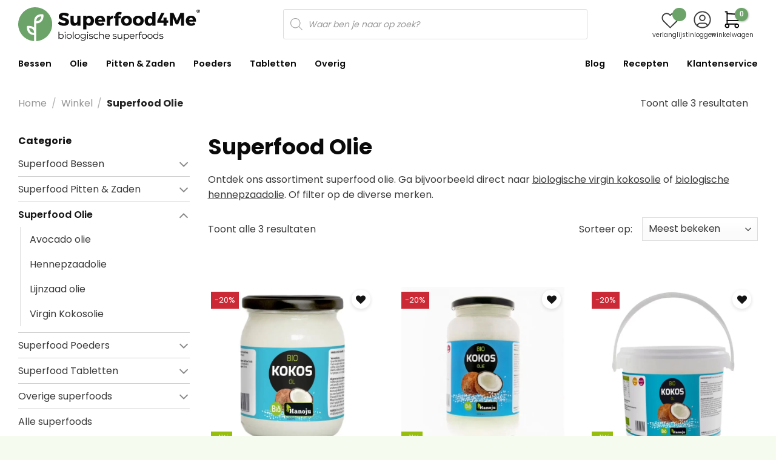

--- FILE ---
content_type: text/html; charset=UTF-8
request_url: https://www.superfood4me.nl/product-categorie/superfood-olie/filter-merk-hanoju/
body_size: 45697
content:
<!DOCTYPE html>
<html lang="nl-NL" class="loading-site no-js">
<head>
	<meta charset="UTF-8" />
	<link rel="profile" href="http://gmpg.org/xfn/11" />
	<link rel="pingback" href="https://www.superfood4me.nl/xmlrpc.php" />

	<script>(function(html){html.className = html.className.replace(/\bno-js\b/,'js')})(document.documentElement);</script>
	<style>img:is([sizes="auto" i], [sizes^="auto," i]) { contain-intrinsic-size: 3000px 1500px }</style>
	<link rel="preload" href="https://www.superfood4me.nl/wp-content/plugins/rate-my-post/public/css/fonts/ratemypost.ttf" type="font/ttf" as="font" crossorigin="anonymous"><meta name="viewport" content="width=device-width, initial-scale=1" /><!-- This page was genereated by the Filter Everything plugin v 1.8.9 - https://filtereverything.pro -->
<title>Superfood Olie Archieven - Superfood4Me</title>
<meta name='robots' content='noindex, nofollow' />
<!-- / Filter Everything plugin -->
<link rel='prefetch' href='https://www.superfood4me.nl/wp-content/themes/flatsome/assets/js/flatsome.js?ver=e1ad26bd5672989785e1' />
<link rel='prefetch' href='https://www.superfood4me.nl/wp-content/themes/flatsome/assets/js/chunk.slider.js?ver=3.19.11' />
<link rel='prefetch' href='https://www.superfood4me.nl/wp-content/themes/flatsome/assets/js/chunk.popups.js?ver=3.19.11' />
<link rel='prefetch' href='https://www.superfood4me.nl/wp-content/themes/flatsome/assets/js/chunk.tooltips.js?ver=3.19.11' />
<link rel='prefetch' href='https://www.superfood4me.nl/wp-content/themes/flatsome/assets/js/woocommerce.js?ver=dd6035ce106022a74757' />
<link rel="alternate" type="application/rss+xml" title="Superfood4Me &raquo; feed" href="https://www.superfood4me.nl/feed/" />
<link rel="alternate" type="application/rss+xml" title="Superfood4Me &raquo; reactiesfeed" href="https://www.superfood4me.nl/comments/feed/" />
<link rel="alternate" type="application/rss+xml" title="Superfood4Me &raquo; Superfood Olie Categorie feed" href="https://www.superfood4me.nl/product-categorie/superfood-olie/feed/" />
<link rel='stylesheet' id='rate-my-post-css' href='https://www.superfood4me.nl/wp-content/plugins/rate-my-post/public/css/rate-my-post.min.css?ver=4.3.1' type='text/css' media='all' />
<style id='rate-my-post-inline-css' type='text/css'>
.rmp-widgets-container.rmp-wp-plugin.rmp-main-container {  text-align:left;}.rmp-icon--full-highlight {color: #fcba04;}.rmp-icon--half-highlight {  background: -webkit-gradient(linear, left top, right top, color-stop(50%, #fcba04), color-stop(50%, #ccc));  background: linear-gradient(to right, #fcba04 50%, #ccc 50%);-webkit-background-clip: text;-webkit-text-fill-color: transparent;}.rmp-rating-widget .rmp-icon--half-highlight {    background: -webkit-gradient(linear, left top, right top, color-stop(50%, #0A0A0A), color-stop(50%, #ccc));    background: linear-gradient(to right, #0A0A0A 50%, #ccc 50%);    -webkit-background-clip: text;    -webkit-text-fill-color: transparent;}.rmp-rating-widget .rmp-icon--full-highlight {  color: #0A0A0A;}@media (hover: hover) {.rmp-rating-widget .rmp-icon--hovered {color: #255c99;    -webkit-background-clip: initial;    -webkit-text-fill-color: initial;    background: transparent;    -webkit-transition: .1s color ease-in;    transition: .1s color ease-in;}}.rmp-rating-widget .rmp-icon--processing-rating {color: #fcba04;  -webkit-background-clip: initial;  -webkit-text-fill-color: initial;  background: transparent;}.rmp-rating-widget .rmp-icon--ratings {  font-size: 16px;}
.rmp-widgets-container.rmp-wp-plugin.rmp-main-container {  text-align:left;}.rmp-icon--full-highlight {color: #fcba04;}.rmp-icon--half-highlight {  background: -webkit-gradient(linear, left top, right top, color-stop(50%, #fcba04), color-stop(50%, #ccc));  background: linear-gradient(to right, #fcba04 50%, #ccc 50%);-webkit-background-clip: text;-webkit-text-fill-color: transparent;}.rmp-rating-widget .rmp-icon--half-highlight {    background: -webkit-gradient(linear, left top, right top, color-stop(50%, #0A0A0A), color-stop(50%, #ccc));    background: linear-gradient(to right, #0A0A0A 50%, #ccc 50%);    -webkit-background-clip: text;    -webkit-text-fill-color: transparent;}.rmp-rating-widget .rmp-icon--full-highlight {  color: #0A0A0A;}@media (hover: hover) {.rmp-rating-widget .rmp-icon--hovered {color: #255c99;    -webkit-background-clip: initial;    -webkit-text-fill-color: initial;    background: transparent;    -webkit-transition: .1s color ease-in;    transition: .1s color ease-in;}}.rmp-rating-widget .rmp-icon--processing-rating {color: #fcba04;  -webkit-background-clip: initial;  -webkit-text-fill-color: initial;  background: transparent;}.rmp-rating-widget .rmp-icon--ratings {  font-size: 16px;}
</style>
<style id='woocommerce-inline-inline-css' type='text/css'>
.woocommerce form .form-row .required { visibility: visible; }
</style>
<link rel='stylesheet' id='brands-styles-css' href='https://www.superfood4me.nl/wp-content/plugins/woocommerce/assets/css/brands.css?ver=9.7.0' type='text/css' media='all' />
<link rel='stylesheet' id='dgwt-wcas-style-css' href='https://www.superfood4me.nl/wp-content/plugins/ajax-search-for-woocommerce/assets/css/style.css?ver=1.30.0' type='text/css' media='all' />
<link rel='preload' as='font' type='font/woff2' crossorigin='anonymous' id='tinvwl-webfont-font-css' href='https://www.superfood4me.nl/wp-content/plugins/ti-woocommerce-wishlist/assets/fonts/tinvwl-webfont.woff2?ver=xu2uyi'  media='all' />
<link rel='stylesheet' id='tinvwl-webfont-css' href='https://www.superfood4me.nl/wp-content/plugins/ti-woocommerce-wishlist/assets/css/webfont.min.css?ver=2.9.2' type='text/css' media='all' />
<link rel='stylesheet' id='tinvwl-css' href='https://www.superfood4me.nl/wp-content/plugins/ti-woocommerce-wishlist/assets/css/public.min.css?ver=2.9.2' type='text/css' media='all' />
<link rel='stylesheet' id='flatsome-ninjaforms-css' href='https://www.superfood4me.nl/wp-content/themes/flatsome/inc/integrations/ninjaforms/ninjaforms.css?ver=3.19.11' type='text/css' media='all' />
<link rel='stylesheet' id='wc-pb-checkout-blocks-css' href='https://www.superfood4me.nl/wp-content/plugins/woocommerce-product-bundles/assets/css/frontend/checkout-blocks.css?ver=1740983513' type='text/css' media='all' />
<style id='wc-pb-checkout-blocks-inline-css' type='text/css'>
table.wc-block-cart-items .wc-block-cart-items__row.is-bundle__meta_hidden .wc-block-components-product-details__inclusief, .wc-block-components-order-summary-item.is-bundle__meta_hidden .wc-block-components-product-details__inclusief { display:none; } table.wc-block-cart-items .wc-block-cart-items__row.is-bundle .wc-block-components-product-details__inclusief .wc-block-components-product-details__name, .wc-block-components-order-summary-item.is-bundle .wc-block-components-product-details__inclusief .wc-block-components-product-details__name { display:block; margin-bottom: 0.5em } table.wc-block-cart-items .wc-block-cart-items__row.is-bundle .wc-block-components-product-details__inclusief:not(:first-of-type) .wc-block-components-product-details__name, .wc-block-components-order-summary-item.is-bundle .wc-block-components-product-details__inclusief:not(:first-of-type) .wc-block-components-product-details__name { display:none } table.wc-block-cart-items .wc-block-cart-items__row.is-bundle .wc-block-components-product-details__inclusief + li:not( .wc-block-components-product-details__inclusief ), .wc-block-components-order-summary-item.is-bundle .wc-block-components-product-details__inclusief + li:not( .wc-block-components-product-details__inclusief ) { margin-top:0.5em }
</style>
<link rel='stylesheet' id='wc-bundle-style-css' href='https://www.superfood4me.nl/wp-content/plugins/woocommerce-product-bundles/assets/css/frontend/woocommerce.css?ver=8.3.3' type='text/css' media='all' />
<link rel='stylesheet' id='flatsome-main-css' href='https://www.superfood4me.nl/wp-content/themes/flatsome/assets/css/flatsome.css?ver=3.19.11' type='text/css' media='all' />
<style id='flatsome-main-inline-css' type='text/css'>
@font-face {
				font-family: "fl-icons";
				font-display: block;
				src: url(https://www.superfood4me.nl/wp-content/themes/flatsome/assets/css/icons/fl-icons.eot?v=3.19.11);
				src:
					url(https://www.superfood4me.nl/wp-content/themes/flatsome/assets/css/icons/fl-icons.eot#iefix?v=3.19.11) format("embedded-opentype"),
					url(https://www.superfood4me.nl/wp-content/themes/flatsome/assets/css/icons/fl-icons.woff2?v=3.19.11) format("woff2"),
					url(https://www.superfood4me.nl/wp-content/themes/flatsome/assets/css/icons/fl-icons.ttf?v=3.19.11) format("truetype"),
					url(https://www.superfood4me.nl/wp-content/themes/flatsome/assets/css/icons/fl-icons.woff?v=3.19.11) format("woff"),
					url(https://www.superfood4me.nl/wp-content/themes/flatsome/assets/css/icons/fl-icons.svg?v=3.19.11#fl-icons) format("svg");
			}
</style>
<link rel='stylesheet' id='flatsome-shop-css' href='https://www.superfood4me.nl/wp-content/themes/flatsome/assets/css/flatsome-shop.css?ver=3.19.11' type='text/css' media='all' />
<link rel='stylesheet' id='cwginstock_frontend_css-css' href='https://www.superfood4me.nl/wp-content/plugins/back-in-stock-notifier-for-woocommerce/assets/css/frontend.min.css?ver=5.8.1' type='text/css' media='' />
<link rel='stylesheet' id='cwginstock_bootstrap-css' href='https://www.superfood4me.nl/wp-content/plugins/back-in-stock-notifier-for-woocommerce/assets/css/bootstrap.min.css?ver=5.8.1' type='text/css' media='' />
<link rel='stylesheet' id='wpc-filter-everything-css' href='https://www.superfood4me.nl/wp-content/plugins/filter-everything-pro/assets/css/filter-everything.css?ver=272' type='text/css' media='all' />
<link rel='stylesheet' id='wpc-filter-everything-custom-css' href='https://www.superfood4me.nl/wp-content/uploads/cache/filter-everything/7b8ce5900c7e6c7206f83f5b65c6b61d.css?ver=6.7.2' type='text/css' media='all' />
<script type="text/javascript" src="https://www.superfood4me.nl/wp-includes/js/jquery/jquery.js?ver=3.7.1" id="jquery-core-js"></script>
<script type="text/javascript" src="https://www.superfood4me.nl/wp-content/plugins/woocommerce/assets/js/jquery-blockui/jquery.blockUI.js?ver=2.7.0-wc.9.7.0" id="jquery-blockui-js" data-wp-strategy="defer"></script>
<script type="text/javascript" id="wc-add-to-cart-js-extra">
/* <![CDATA[ */
var wc_add_to_cart_params = {"ajax_url":"\/wp-admin\/admin-ajax.php","wc_ajax_url":"\/?wc-ajax=%%endpoint%%","i18n_view_cart":"Bekijk winkelwagen","cart_url":"https:\/\/www.superfood4me.nl\/winkelmand\/","is_cart":"","cart_redirect_after_add":"no"};
/* ]]> */
</script>
<script type="text/javascript" src="https://www.superfood4me.nl/wp-content/plugins/woocommerce/assets/js/frontend/add-to-cart.js?ver=9.7.0" id="wc-add-to-cart-js" defer="defer" data-wp-strategy="defer"></script>
<script type="text/javascript" src="https://www.superfood4me.nl/wp-content/plugins/woocommerce/assets/js/js-cookie/js.cookie.js?ver=2.1.4-wc.9.7.0" id="js-cookie-js" data-wp-strategy="defer"></script>
<link rel="https://api.w.org/" href="https://www.superfood4me.nl/wp-json/" /><link rel="alternate" title="JSON" type="application/json" href="https://www.superfood4me.nl/wp-json/wp/v2/product_cat/108" /><link rel="EditURI" type="application/rsd+xml" title="RSD" href="https://www.superfood4me.nl/xmlrpc.php?rsd" />
<meta name="generator" content="WordPress 6.7.2" />
<meta name="generator" content="WooCommerce 9.7.0" />
		<style>
			.dgwt-wcas-ico-magnifier,.dgwt-wcas-ico-magnifier-handler{max-width:20px}		</style>
			<style>
		.dgwt-wcas-flatsome-up {
			margin-top: -40vh;
		}

		#search-lightbox .dgwt-wcas-sf-wrapp input[type=search].dgwt-wcas-search-input {
			height: 60px;
			font-size: 20px;
		}

		#search-lightbox .dgwt-wcas-search-wrapp {
			-webkit-transition: all 100ms ease-in-out;
			-moz-transition: all 100ms ease-in-out;
			-ms-transition: all 100ms ease-in-out;
			-o-transition: all 100ms ease-in-out;
			transition: all 100ms ease-in-out;
		}

		#search-lightbox .dgwt-wcas-sf-wrapp .dgwt-wcas-search-submit:before {
			top: 21px;
		}

		.dgwt-wcas-overlay-mobile-on .mfp-wrap .mfp-content {
			width: 100vw;
		}

		.dgwt-wcas-overlay-mobile-on .mfp-wrap,
		.dgwt-wcas-overlay-mobile-on .mfp-close,
		.dgwt-wcas-overlay-mobile-on .nav-sidebar {
			display: none;
		}

		.dgwt-wcas-overlay-mobile-on .main-menu-overlay {
			display: none;
		}

		.dgwt-wcas-open .header-search-dropdown .nav-dropdown {
			opacity: 1;
			max-height: inherit;
			left: -15px !important;
		}

		.dgwt-wcas-open:not(.dgwt-wcas-theme-flatsome-dd-sc) .nav-right .header-search-dropdown .nav-dropdown {
			left: auto;
			/*right: -15px;*/
		}

		.dgwt-wcas-theme-flatsome .nav-dropdown .dgwt-wcas-search-wrapp {
			min-width: 450px;
		}

		.header-search-form {
			min-width: 250px;
		}
	</style>
	<meta name="theme-color" content="#83ac2b" />

<!-- Google Tag Manager -->
<script>(function(w,d,s,l,i){w[l]=w[l]||[];w[l].push({'gtm.start':
new Date().getTime(),event:'gtm.js'});var f=d.getElementsByTagName(s)[0],
j=d.createElement(s),dl=l!='dataLayer'?'&l='+l:'';j.async=true;j.src=
'https://www.googletagmanager.com/gtm.js?id='+i+dl;f.parentNode.insertBefore(j,f);
})(window,document,'script','dataLayer','GTM-P8R593J');</script>
<!-- End Google Tag Manager -->

<!-- Hotjar Tracking Code for https://www.superfood4me.nl -->
<script>
    (function(h,o,t,j,a,r){
        h.hj=h.hj||function(){(h.hj.q=h.hj.q||[]).push(arguments)};
        h._hjSettings={hjid:3304126,hjsv:6};
        a=o.getElementsByTagName('head')[0];
        r=o.createElement('script');r.async=1;
        r.src=t+h._hjSettings.hjid+j+h._hjSettings.hjsv;
        a.appendChild(r);
    })(window,document,'https://static.hotjar.com/c/hotjar-','.js?sv=');
</script>	<noscript><style>.woocommerce-product-gallery{ opacity: 1 !important; }</style></noscript>
	<style type="text/css" id="filter-everything-inline-css">.wpc-orderby-select{width:100%}.wpc-filters-open-button-container{display:none}.wpc-debug-message{padding:16px;font-size:14px;border:1px dashed #ccc;margin-bottom:20px}.wpc-debug-title{visibility:hidden}.wpc-button-inner,.wpc-chip-content{display:flex;align-items:center}.wpc-icon-html-wrapper{position:relative;margin-right:10px;top:2px}.wpc-icon-html-wrapper span{display:block;height:1px;width:18px;border-radius:3px;background:#2c2d33;margin-bottom:4px;position:relative}span.wpc-icon-line-1:after,span.wpc-icon-line-2:after,span.wpc-icon-line-3:after{content:"";display:block;width:3px;height:3px;border:1px solid #2c2d33;background-color:#fff;position:absolute;top:-2px;box-sizing:content-box}span.wpc-icon-line-3:after{border-radius:50%;left:2px}span.wpc-icon-line-1:after{border-radius:50%;left:5px}span.wpc-icon-line-2:after{border-radius:50%;left:12px}body .wpc-filters-open-button-container a.wpc-filters-open-widget,body .wpc-filters-open-button-container a.wpc-open-close-filters-button{display:inline-block;text-align:left;border:1px solid #2c2d33;border-radius:2px;line-height:1.5;padding:7px 12px;background-color:transparent;color:#2c2d33;box-sizing:border-box;text-decoration:none!important;font-weight:400;transition:none;position:relative}@media screen and (max-width:768px){.wpc_show_bottom_widget .wpc-filters-open-button-container,.wpc_show_open_close_button .wpc-filters-open-button-container{display:block}.wpc_show_bottom_widget .wpc-filters-open-button-container{margin-top:1em;margin-bottom:1em}}</style>
<!-- start Simple Custom CSS and JS -->
<style type="text/css">
/***** ALL DEVICES *****/
/*post-elements recipe-posts recipes-desktop
post-elements blog-posts blogs-desktop*/

/***** RECEPTEN & BLOGS *****/
.post-elements:after {
	display: none !important;
}

.post-elements .box-blog-post, 
.post-elements .box-image, 
.post-elements .image-cover, 
.post-elements .image-cover img {
	border-radius: 20px 20px 0 0;
}

.post-elements .post-item .box-text .is-divider {
	display: none !important;
}

.post-elements .box>.box-text {
    padding: 20px 30px;
	border-radius: 0 0 20px 20px;
	box-shadow: 0 5px 10px 0 rgb(20 20 20 / 5%);
}

.post-elements>.post-item {
	width: 100%;
	max-width: 100%;
}

.post-elements .post-title {
	font-size: 1.3rem;
	height: 55px;
	overflow: hidden;
	display: -webkit-box;
		-webkit-line-clamp: 2;
		-webkit-box-orient: vertical;
}

.post-elements .post-item:hover a {
	color: inherit;
}

/***** RECEPTEN V4 *****/
.recipe-posts .before-recipe_info-wrapper img {
	width: 0.9rem;
	height: 0.9rem;
}

.recipe-posts .before-recipe_info-wrapper {
	padding-bottom: 10px
}

.recipe-posts .after-recipe_info-wrapper {
	padding-top: 10px
}

/*** BLOGS ***/
.blog-posts .box-text p {
	margin: 10px 0 0;
	overflow: hidden;
	display: -webkit-box;
		-webkit-line-clamp: 3;
		-webkit-box-orient: vertical;
}




/*===== DESKTOP ONLY =====*/
@media only screen and (min-width: 850px) {
	
	/*** RECEPTEN & BLOGS ***/
	.post-elements .post-item:hover .post-title {
		text-decoration: underline;
	}	
	
	/*** RECEPTEN V4 ***/
	.recipes-desktop {
		display: grid;
		grid-template-columns: repeat(3,minmax(0,1fr));
		column-gap: 30px;
	}
	
	/*** BLOGS ***/
	.blog-posts {
		display: grid;
		grid-template-columns: repeat(3,minmax(0,1fr));
		gap: 30px;
	}
	
	.blog-posts .box-text {
		height: 185px;		
	}
	
}

/*===== TABLET EN DESKTOP =====*/
@media only screen and (min-width: 550px) {
	/*** RECEPTEN & BLOGS ***/

	
	/*** RECEPTEN V4 ***/
	.recipe-posts .box>.box-text {
		height: 162px;
	}	
	
	/*** BLOGS ***/
	.blogs-tablet {
		display: grid;
		grid-template-columns: repeat(3,minmax(0,1fr));
		gap: 30px;
	}
	
	.blogs-tablet .box-text {
		height: 175px;
	}
	
}



/*===== TABLET =====*/
@media only screen and (min-width: 550px) and (max-width: 849px) {
	.recipes-tablet {
		column-gap: 30px;
		flex-wrap: nowrap;
	}
	
	.recipes-slider-tablet .flickity-viewport {
		overflow: visible !important;
	}
	
	
}


/*===== MOBIEL + TABLET =====*/
@media only screen and (max-width: 849px) {
	
	
}


/*===== MOBIEL =====*/
@media only screen and (max-width: 549px) {
	.recipes-mobile {
		row-gap: 30px;
	}
	
	.post-elements .post-title {
		font-size: 1.2rem;
		height: 50px;
	}
	
	.recipe-posts .box>.box-text {
		height: 155px;
	}
	
	.blogs-mobile {
		display: grid;
		grid-template-columns: repeat(2,minmax(0,1fr));
		gap: 30px;
	}
	
	.blogs-mobile .box-text {
		font-size: 0.9rem;
	}
	
}
</style>
<!-- end Simple Custom CSS and JS -->
<!-- start Simple Custom CSS and JS -->
<style type="text/css">
/***** ALL DEVICES *****/
/*post-elements recipe-posts recipes-desktop
post-elements blog-posts blogs-desktop*/

/***** RECEPTEN & BLOGS *****/
.post-elements:after {
	display: none !important;
}

.post-elements .box-blog-post, 
.post-elements .box-image, 
.post-elements .image-cover, 
.post-elements .image-cover img {
	border-radius: 20px 20px 0 0;
}

.post-elements .post-item .box-text .is-divider {
	display: none !important;
}

.post-elements .box>.box-text {
    padding: 20px 30px;
	border-radius: 0 0 20px 20px;
	box-shadow: 0 5px 10px 0 rgb(20 20 20 / 5%);
}

.post-elements>.post-item {
	width: 100%;
	max-width: 100%;
}

.post-elements .post-title {
	font-size: 1.3rem;
	height: 55px;
	overflow: hidden;
	display: -webkit-box;
		-webkit-line-clamp: 2;
		-webkit-box-orient: vertical;
}

.post-elements .post-item:hover a {
	color: inherit;
}

/***** RECEPTEN V4 *****/
.recipe-posts .before-recipe_info-wrapper img {
	width: 0.9rem;
	height: 0.9rem;
}

.recipe-posts .before-recipe_info-wrapper {
	padding-bottom: 10px
}

.recipe-posts .after-recipe_info-wrapper {
	padding-top: 10px
}

/*** BLOGS ***/
.blog-posts .box-text p {
	margin: 10px 0 0;
	overflow: hidden;
	display: -webkit-box;
		-webkit-line-clamp: 3;
		-webkit-box-orient: vertical;
}




/*===== DESKTOP ONLY =====*/
@media only screen and (min-width: 850px) {
	
	/*** RECEPTEN & BLOGS ***/
	.post-elements .post-item:hover .post-title {
		text-decoration: underline;
	}	
	
	/*** RECEPTEN V4 ***/
	.recipes-desktop {
		display: grid;
		grid-template-columns: repeat(3,minmax(0,1fr));
		column-gap: 30px;
	}
	
	/*** BLOGS ***/
	.blog-posts {
		display: grid;
		grid-template-columns: repeat(3,minmax(0,1fr));
		column-gap: 30px;
	}
	
	.blog-posts .box-text {
		height: 185px;		
	}
	
}

/*===== TABLET EN DESKTOP =====*/
@media only screen and (min-width: 550px) {
	/*** RECEPTEN & BLOGS ***/

	
	/*** RECEPTEN V4 ***/
	.recipe-posts .box>.box-text {
		height: 162px;
	}	
	
	/*** BLOGS ***/
	.blogs-tablet {
		display: flex;
		flex-wrap: nowrap;
		column-gap: 30px;
	}
	
	.blogs-tablet .box-text {
		height: 175px;
	}
	
}



/*===== TABLET =====*/
@media only screen and (min-width: 550px) and (max-width: 849px) {
	.recipes-tablet {
		column-gap: 30px;
		flex-wrap: nowrap;
	}
	
	.recipes-slider-tablet .flickity-viewport {
		overflow: visible !important;
	}
	
	
}


/*===== MOBIEL + TABLET =====*/
@media only screen and (max-width: 849px) {
	
	
}


/*===== MOBIEL =====*/
@media only screen and (max-width: 549px) {
	.recipes-mobile {
		row-gap: 30px;
	}
	
	.post-elements .post-title {
		font-size: 1.2rem;
		height: 50px;
	}
	
	.recipe-posts .box>.box-text {
		height: 155px;
	}
	
	.blogs-mobile {
		row-gap: 30px;
	}
	
	.blogs-mobile .box-text {
		font-size: 0.9rem;
	}
	
}
</style>
<!-- end Simple Custom CSS and JS -->
<!-- start Simple Custom CSS and JS -->
<style type="text/css">
/***** ALL DEVICES *****/

/* LEES VERDER */
.term-description .lees-verder-knop {
	display: none;
}

/* SHOP CONTAINER */
.shop-container .term-description {
	margin-bottom: 30px;
}

.shop-container .products {
	display: grid;
}

.shop-container .products>.product-small {
	padding: 0;
	max-width: 100% !important;
	border-radius: 20px;
}

.product-category_bottom-bar {
	display: flex;
	align-items: center;
}

.category-page-title .page-title-inner .category-filtering,
.category-page-title .page-title-inner .woocommerce-ordering {
	display: none !important;
}

.woocommerce-ordering select {
	padding-right: 1.8rem !important;
}

/*** SIDEBAR ***/
.sidebar-inner .is-divider {
	visibility: hidden !important;
	margin: 0;
	height: 5px;
}

.sidebar-inner .widget-title {
	letter-spacing: unset;
	line-height: 1;
	color: var(--light-black);
	font-weight: bold;
}

.widget_product_categories {
	margin-bottom: 15px;
}

.widget>ul>li.has-child {
	justify-content: space-between;
}

.widget>ul>li>a {
	flex: unset;
	padding: 8px 0;
}

ul.product-categories .toggle {
	width: unset;
	flex: 1;
	text-align: end;
}

ul.product-categories .toggle i {
	font-size: 25px;
}

ul.product-categories .active>.toggle {
	transform: none;
}

ul.product-categories .active>.toggle i {
	transform: rotate(180deg);
}

.sidebar-inner .wpc-filters-section {
	margin: 0 0 15px 0;
}

.sidebar-inner .wpc-filter-title {
	margin: 0 0 5px 0;
	font-weight: bold;
	color: var(--light-black);
}

.sidebar-inner li.wpc-term-item input[type='checkbox'] {
	width: 20px;
	height: 20px;
}

.sidebar-inner .wpc-term-count {
	opacity: unset;
	font-weight: normal;
	color: var(--text-black);
}

.sidebar-inner .wpc-posts-found {
	display: none !important;
}

.sidebar-inner .cat-item-139, 
.sidebar-inner .cat-item-15 {
	display: none !important; /*hide product-categorie MERK */
}

.widget .current-cat>a {
	color: var(--light-black);
	font-weight: 600;
}

.widget>ul>li+li {
	border-top: none;
}

.widget>ul>li:not(:last-child) {
	border-bottom: 1px solid var(--light-grey-border);
}

.widget>ul>li li>a {
	font-size: 1rem;
	padding: 8px 0;
}

/* MOBILE SIDEBAR */
.off-canvas-left .mfp-content:has(#shop-sidebar) {
	width: 100%;
	box-shadow: none;
	background-color: #fff;
	transform: translateY(75%);
	border-radius: 20px;
	padding-bottom: calc(10% + 30px);
}

.off-canvas .sidebar-inner {
	min-height: 1000px;
}

.off-canvas-left.mfp-ready .mfp-content:has(#shop-sidebar) {
	transform: translateY(10%);
}

.off-canvas:has(#shop-sidebar) .mfp-close:not(.thy-filter-close) {
	display: none;
}

/***** DESKTOP ONLY *****/
@media only screen and (min-width: 850px) {
	.category-page-title .flex-col:has(.woocommerce-result-count) {
		display: none !important;
	}

	#custom_html-2 {
		display: none;
	}

	.product-categories a:hover,
	.wpc-filters-widget-content a:hover {
		color: var(--dark-black);
		text-decoration: underline !important;
	}

}

/***** TABLET EN DESKTOP ****/
@media only screen and (min-width: 550px) {
	.shop-container .products {
		grid-template-columns: repeat(3,minmax(0,1fr));
		gap: 15px;
	}
	.shop-container .products .product-small>.col-inner {
		padding: 15px;	
	}

}



/***** TABLET *****/
@media only screen and (min-width: 550px) and (max-width: 849px) {


}


/***** MOBIEL + TABLET *****/
@media only screen and (max-width: 849px) {

	#shop-sidebar .thy-filter-wrapper .thy-filter-close {
		position: relative;
		transform: none;
		background-color: var(--yellow) !important;
		mix-blend-mode: unset !important;
		opacity: 1;
		color: var(--dark-black);
		border-radius: 99px;
		width: 50px;
		height: 50px;
		line-height: 50px;
	}

	.category-page-title {
		display: none !important;
	}

	.shop-container .woocommerce-result-count {
		display: inline-block !important;
	}

	.custom-filter-button {
		display: flex;
		align-items: center;
		justify-content: center;
		column-gap: 5px;
		background-color: var(--super-light-grey);
		border-radius: 10px;
		height: 50px;
	}

	.custom-filter-button .filter-icon {
		width: 2rem;
	}

	.product-cat_filter-title {
		font-size: 25px;
		font-weight: 600;
	}

}


/***** MOBIEL *****/
@media only screen and (max-width: 549px) {	
	.shop-container .category-description {
		text-transform: none;
		overflow: hidden;
		display: -webkit-box;
		-webkit-line-clamp: 3;
		-webkit-box-orient: vertical;
	}

	.shop-container .products {
		grid-template-columns: repeat(2,minmax(0,1fr));
		gap: 30px;
	}

	.custom-filter-class {
		width: calc(100% - 102px);
	}

	.woocommerce-ordering {
		width: 100%;
		margin: 0;
	}

	.woocommerce-ordering select {
		height: 50px;
		margin: 0 !important;
		background-color: var(--super-light-grey);
		box-shadow: none;
		border: 0;
		border-radius: 10px;
	}

	.woocommerce-ordering .orderby option {
		background-color: #fff;
	}
	
	.shop-container .products.row {
		margin-left: 0 !important;
		margin-right: 0 !important;
	}

}
</style>
<!-- end Simple Custom CSS and JS -->
<!-- start Simple Custom CSS and JS -->
<style type="text/css">
/*==== ALL DEVICES ====*/

/** ALGEMENE PRODUCT STYLE VOOR ALLE PAGINA's GESCHIKT **/
.product-cards {
	display: grid;
	gap: 30px;
}

.product-cards .product-small {
	max-width: 100%;
	width: 100%;
}

/* AFBEELDING */
.product-small .box-image img {
	aspect-ratio: 1;
	object-fit: contain;
}


/** SKAL BADGE **/
.product-small .image-tools.skal-badge {
	width: 35px;
	aspect-ratio: 1.6;
	padding: 0;
	margin-bottom: 6px;
}

/** SALE BADGE **/
.product-small .custom-sale-badge {
	padding: 4px 6px;
	background-color: var(--red);
	color: #fff;
	font-size: 13px;
	margin-top: 8px;
	
}

/*** WISHLIST ICON PRODUCT BOX ***/
.product-small .image-tools.top.right {
	display: flex;
    align-items: center;
    justify-content: center;
    min-width: unset;
    min-height: unset;
    width: 30px;
    height: 30px;
	opacity: 1 !important;
	transition: none !important;
	padding: 0;
	z-index: 2;
	margin: 6px 6px 0 0;
}

.product-small .image-tools .wishlist-button {
	height: 100%;
    width: 100%;
	margin: 0;
	background-color: #ffffff;
	color: var(--light-black);
	border: none !important;
	border-radius: 99px;
	box-shadow: 0 2px 5px 1px rgba(20,20,20,.1) !important;
}

.product-small .image-tools .wishlist-button.wishlist-added i:before {
	content: "\e000" !important;
}

.product-small .image-tools .wishlist-button.wishlist-added {
	color: var(--red);
}

.product-small .image-tools .wishlist-button i {
	top: unset;
	font-size: 16px;
}

.product-small .image-tools .wishlist-popup {
	display: none !important;
}

/** PRODUCT INFO BOX **/
.product-box-content-wrapper {
	display: flex;
	flex-direction: column;
    justify-content: space-between;
    margin-top: 16px;    
    height: 100%;
}

.product-box-content-wrapper .product-box__product-title a {
	color: var(--light-black) !important;
	font-weight: 600;
	overflow: hidden;
    display: -webkit-box;
    -webkit-line-clamp: 2;
    -webkit-box-orient: vertical;
	margin-bottom: 8px !important;
}

.product-box__product-size span, 
.mini-cart_item-wrapper .mini-cart_size-badge {
	font-size: 12px;
	background-color: var(--super-light-grey);
	border: 1px solid var(--light-grey);
	padding: 2px 6px;
	border-radius: 99px;
}

.product-box__product-size {
	margin-bottom: 8px;
}

.product-box-content-wrapper .add-to-cart-button a {
	width: 100%;
	margin: 0;
	padding-top: 10px;
	padding-bottom: 10px;
	border-radius: 99px;
	background-color: var(--green-success) !important;
	color: #fff;
	font-size: 14px;
	font-weight: normal;
	line-height: 1.4;
	text-transform: none !important;
	letter-spacing: unset;
	min-height: unset;
	border: none;
}

.product-box-content-wrapper .add-to-cart-button a:not(a.added) {
	display: flex;
	align-items: center;
	justify-content: center;
	column-gap: 8px;
}

.product-box-content-wrapper .add-to-cart-button a.added_to_cart.wc-forward:after {
	display: none !important;
}

.product-box-content-wrapper .product-box__out-of-stock a {
	display: flex;
	align-items: center;
	justify-content: center;
	column-gap: 8px;
	width: 100%;
	margin: 0;
	padding-top: 10px;
	padding-bottom: 10px;
	border-radius: 99px;
	background-color: var(--text-black) !important;
	color: #fff;
	font-size: 14px;
	line-height: 1.4;
}

.product-box__product-price {
	min-height: 55px;
	margin-bottom: 12px;
}

.product-price__sale {
	font-size: 14px;
	margin-bottom: 2px;
}

.product-box__product-price .sale-price__regular {
	text-decoration: line-through;
}

.product-box__product-price .sale-price__sale span, 
.product-box__product-price .product-price__regular span {
	font-size: 18px;
	font-weight: 600;
	color: var(--light-black);
}

/*==== LARGE DESKTOP ONLY ====*/
@media only screen and (min-width: 910px) {
	/** ADD TO CART ICON **/
	.product-box-content-wrapper .add-to-cart-button a:not(.wc-forward):before {
		content: url("data:image/svg+xml,%3Csvg xmlns='http://www.w3.org/2000/svg' viewBox='0 0 24 24' stroke-width='1.8' stroke='white' fill='none' stroke-linecap='round' stroke-linejoin='round'%3E%3Cpath stroke='none' d='M0 0h24v24H0z' fill='none'/%3E%3Ccircle cx='6' cy='19' r='2' /%3E%3Ccircle cx='17' cy='19' r='2' /%3E%3Cpath d='M17 17h-11v-14h-2' /%3E%3Cpath d='M6 5l6.005 .429m7.138 6.573l-.143 .998h-13' /%3E%3Cpath d='M15 6h6m-3 -3v6' /%3E%3C/svg%3E");
		width: 24px;
		height: 24px;
	}
	
	/** SEINTJE GEVEN ICON **/
	.product-box-content-wrapper .product-box__out-of-stock a svg {
		width: 24px;
		height: 24px;
	}
}
	/** SPECIAAL **/
	@media only screen and (max-width: 910px) {
		.product-box-content-wrapper .product-box__out-of-stock a svg {
			display: none;
		}
	}


/*==== DESKTOP ONLY ====*/
@media only screen and (min-width: 850px) {
	
	/** ALGEMENE PRODUCT STYLE VOOR ALLE PAGINA's GESCHIKT **/
	.product-cards {
		grid-template-columns: repeat(4,minmax(0,1fr));
	}
	
	/** WISHLIST **/
	.product-small .image-tools .wishlist-button:hover {
		transform: scale(120%);
	}
	
	/** BEKIJK WINKELWAGEN KNOP **/
	.product-box-content-wrapper .add-to-cart-button a.added_to_cart.wc-forward {
		min-height: 44px !important;
	}
	
}
/*====TABLET EN DESKTOP ====*/
@media only screen and (min-width: 550px) {
	
	
}



/*====TABLET ====*/
@media only screen and (min-width: 550px) and (max-width: 849px) {
	
	/** ALGEMENE PRODUCT STYLE VOOR ALLE PAGINA's GESCHIKT **/
	.product-cards {
		grid-template-columns: repeat(3,minmax(0,1fr));
	}
}


/*==== MOBIEL + TABLET ====*/
@media only screen and (max-width: 849px) {
	.product-box-content-wrapper .product-box__out-of-stock a svg {
		display: none !important;
	}
	
}


/*==== MOBIEL ====*/
@media only screen and (max-width: 549px) {
	.product-box-content-wrapper .product-box__product-title a {
		font-size: 0.9rem !important;
	}
	
	/** ALGEMENE PRODUCT STYLE VOOR ALLE PAGINA's GESCHIKT **/
	.product-cards {
		grid-template-columns: repeat(2,minmax(0,1fr));
	}
	
}


/*==== SMALL MOBIEL ====*/
@media only screen and (max-width: 330px) {
	/** ALGEMENE PRODUCT STYLE VOOR ALLE PAGINA's GESCHIKT **/
	.product-cards {
		grid-template-columns: repeat(1,minmax(0,1fr));
	}
}
</style>
<!-- end Simple Custom CSS and JS -->
<!-- start Simple Custom CSS and JS -->
<style type="text/css">
:root {
	--dark-black: #0A0A0A;
	--light-black: #141414;
	--text-black: #3A3A3A;
	--super-light-grey: #F5F5F5;
	--light-grey: #EBEBEB;
	--light-grey-border: #CCCCCC;
	--yellow: #FCBA04;
	--blue: #255C99;
	--green-success: #6BA368;
	--red: #CC2936;
	--light-yellow: #FFF9EB;
	--light-green: #F6FBEF;
	--light-blue: #EFF6FB;
	--light-red: #FCEEEF;
	--clear-white: #fff;
	--image-gradient: linear-gradient(180deg,transparent 60%,rgba(10,10,10,.75));
}

/*==== ALL DEVICES ====*/
.no-margin h1, .no-margin h2, .no-margin h3, .no-margin h4, .no-margin h5, .no-margin h6, .no-margin p {
      margin: 0px;
}

.no-uppercase h1, .no-uppercase h2, .no-uppercase h3, .no-uppercase h4, .no-uppercase h5, .no-uppercase h6 {
    text-transform: none;
    opacity: 100%;
}

.radius-5 {
	border-radius: 5px;
}

.radius-10 {
	border-radius: 10px;
}

.radius-15 {
	border-radius: 15px;
}

.radius-20 {
	border-radius: 20px;
}

.radius-25 {
	border-radius: 25px;
}

.radius-30 {
	border-radius: 30px;
}

.radius-40 {
	border-radius: 40px;
}

.radius-99 {
	border-radius: 99px;
}

/** COLLAPSE **/
.btn-collapse {
	margin: 0;
}

.col-collapse, .row-small>.col.col-collapse {
	padding-bottom: 0;
}

/*** CENTERED ICON BOXES ***/
.centered-icon-box p {
	margin-bottom: 0;
}

.centered-icon-box {
	align-items: center;
}

/*** BACK IN STOCK NOTIFIER ***/
.add-to-cart-container .stock {
	display: none;
}

.add-to-cart-container .cwginstock-subscribe-form>.panel {
	margin: 0;
	border: none;
	box-shadow: none;
}

.add-to-cart-container .cwginstock-subscribe-form .panel-heading {
	background-color: transparent;
	border: none;
	padding: 0;
	border-radius: 0;
	
}

.add-to-cart-container .cwginstock-subscribe-form .custom_cwg-notifier-title {
	background-color: var(--light-yellow);
	color: var(--dark-black);
	padding: 15px;
	margin: 30px 0px 15px 0px;
	border-left: 5px solid var(--yellow);
}

.add-to-cart-container .cwginstock-subscribe-form .panel-body {
	padding: 0;
}

.add-to-cart-container .cwginstock-subscribe-form .panel-body .col-md-12 {
	padding: 0;
	width: 100%;
}

.add-to-cart-container .cwginstock-subscribe-form .panel-body .form-group {
	margin: 0;
}

.add-to-cart-container .cwginstock-subscribe-form .panel-body .form-group input[type=email] {
	margin: 0;
	text-align: left !important;
	height: 50px;
	border: 1px solid var(--light-grey-border);
}

.add-to-cart-container .cwginstock-subscribe-form .panel-body .form-group .cwgstock_button {
	text-transform: none;
	margin: 0px 0px 15px 0px;
	min-height: 50px;
}

.add-to-cart-container .custom_cwg-email-label {
	margin-bottom: 10px;
	font-weight: 600;
	color: var(--dark-black);
}

.add-to-cart-container .custom_cwg-input-group {
	display: flex;
}

.add-to-cart-container .custom_cwg-input-group .custom_cwg-input-icon {
	width: 50px;
	height: 50px;
	background-color: var(--light-grey);
	display: flex;
	align-items: center;
    justify-content: center;
	border: 1px solid var(--light-grey-border);
	border-right: none;
}

.add-to-cart-container .custom_cwg-input-group .custom_cwg-input-icon svg {
	width: 50%;
}

.add-to-cart-container .cwgstock_output .cwginstocksuccess {
	margin-bottom: 15px;
	padding: 15px;
	color: var(--dark-black) !important;
	background-color: var(--light-green);
	border-left: 5px solid var(--green-success);
}

.add-to-cart-container .cwgstock_output .cwginstockerror {
	margin-bottom: 15px;
	padding: 15px;
	color: var(--dark-black) !important;
	background-color: var(--light-red);
	border-left: 5px solid var(--red);
}

/*** RATINGS ***/
.rmp-icon--ratings:not(:last-child)  {
	margin-right: 3px;
}

/*** LAPOSTA NEWSLETTER BLOCKS ***/
.laposta-box {
	margin: 0;
}

.laposta-box p:has(.laposta-send-button) {
	margin: 0 !important;
}

.laposta-email {
	display: flex;
	border-radius: 10px 0 0 10px;
}

.laposta-vertical .laposta-email {
	margin-bottom: 15px;
	height: 50px;
}

.laposta-email .laposta-icon {
	width: 50px;
	height: 100%;
	background-color: #fff;
	display: flex;
	align-items: center;
    justify-content: center;
}

.laposta-horizontal .laposta-email .laposta-icon {
	border-radius: 10px 0 0 10px;
}	

.laposta-email .laposta-icon svg {
	width: 50%;
}

.laposta-email input {
	height: 100%;
	margin: 0;
	border: none;
	box-shadow: none;
}

.laposta-email input:focus {
	box-shadow: none;
	color: var(--text-black);
}

input.laposta-send-button {
	width: 100%;
	height: 100%;
	margin: 0;
	text-transform: none;
	background-color: var(--blue) !important;
}

.laposta-horizontal input.laposta-send-button {
	border-radius: 0 10px 10px 0;
}

.laposta-vertical input.laposta-send-button {
	height: 50px;
}

.laposta-box.laposta-horizontal {
	display: grid;
	grid-template-columns: 2fr 1fr;
	height: 55px;
}

.laposta-box.standard-newsletter .laposta-email {
	border: 1px solid var(--light-grey);
}

/*** SHARE ICONS ***/
.custom_share_icons {
	display: flex;
	gap: 5px;
    flex-wrap: wrap;
}

.custom_share_icons .custom_share_icon {
	width: 2.5rem;
    height: 2.5rem;
    display: flex;
    align-items: center;
    justify-content: center;
    margin: 0;
	padding: 0;
    border-radius: 99px;
	transition: 0.2s ease;
}

.custom_share_icons .custom_share_icon svg {
	width: 50%;
    height: 50%;
}

.custom_share_icons .share-facebook {
	background-color: #3b5998;
	fill: #fff;
}

.custom_share_icons .share-clipboard, .custom_share_icons .share-email {
	background-color: #8F8F8F;
	fill: #fff;
}

.custom_share_icons .share-whatsapp, .custom_share_icons .share-whatsapp-web {
	background-color: #25D366;
	fill: #fff;
}

.custom_share_icons .share-twitter {
	background-color: #1DA1F2;
	fill: #fff;
}

.custom_share_icons .share-linkedin {
	background-color: #0077b5;
	fill: #fff;
}

.custom_share_icons .share-pinterest {
	background-color: #E60023;
	fill: #fff;
}

/* RECEPTEN BLOG POST INFO WRAPPER */
.box .before-recipe_info-wrapper {
	display: flex;
    flex-wrap: nowrap;
    align-items: center;
    column-gap: 5%;
    font-size: 0.9rem;
    color: var(--light-black);
    white-space: nowrap;
    overflow: scroll;
	-ms-overflow-style: none;  /* IE and Edge */
	scrollbar-width: none;  /* Firefox */
}

.box .before-recipe_info-wrapper::-webkit-scrollbar {
	display: none; /* Chrome, Safari and Opera */
}

.before-recipe_info-wrapper .recipe_total-time {
    display: flex;
    align-items: center;
    column-gap: 5px;
	min-width: 75px;
}

.before-recipe_info-wrapper .recipe_difficulty {
    display: flex;
    align-items: center;
    column-gap: 5px;
}

.box>.box-text {
	padding-top: 0;
}

.wpc-filters-widget-main-wrapper input[type=radio]:checked, 
.wpc-filters-widget-main-wrapper input[type=checkbox]:checked, 
.wpc-filters-widget-main-wrapper input[type=checkbox]:after, 
.wpc-filters-widget-main-wrapper input[type=radio]:hover, 
.wpc-filters-widget-main-wrapper input[type=checkbox]:hover {
	border-color: var(--green-success);
}

/*** SPECIAL BUTTONS ***/
.btn-tags {
	margin: 0;
	background-color: transparent !important;
	color: var(--light-black) !important;
	border: 1px solid var(--light-black) !important;
	font-weight: normal;
}

/*** TAGS CLOUD ***/
.tags-cloud>.col-inner {
	display: flex;
	flex-wrap: wrap;
	gap: 15px;
}


/***** FOOTER *****/
.footer-service-img {
	display: flex;
    justify-content: flex-start;
}

.footer-service-img img {
	max-height: 70px;
    object-fit: contain;
}

.footer-flex-wrapper {
	display: flex;
}

.footer-flex-wrapper .footer-flex-box .icon-box-img {
	margin-bottom: 0;
}

.footer-flex-wrapper:after {
	display: none;
}

.bigger-icon img, 
.bigger-icon .icon-box-img {
	width: auto !important;
	height: 30px;
}

/**** ABSOLUTE FOOTER *****/
#footer .absolute-footer {
	padding: 15px 0;
}

#footer .absolute-footer-links {
	color: var(--light-black) !important;
	font-size: 0.9rem;
	display: flex;
	column-gap: 10px;
	font-weight: 400;
}

/*** BLOGS ELEMENT ***/
.blog-posts .box-text p {
	margin: 10px 0 0;
	overflow: hidden;
	display: -webkit-box;
		-webkit-line-clamp: 3;
		-webkit-box-orient: vertical;
}

/*===== DESKTOP ONLY =====*/
@media only screen and (min-width: 850px) {
	.custom_share_icons .custom_share_icon:hover {
		transform: translateY(-5px);
	}
	
	/*** FOOTER ***/
	.underline-on-hover:hover a,
	a.underline-on-hover:hover {
		text-decoration: underline;
		color: inherit;
	}
	
	/** HEADER UX MENU **/
	.header-ux-menu .header-menu-title a {
		color: var(--dark-black) !important;
		font-weight: bold;
	}
	
	.header-ux-menu .header-menu-title:hover {
		color: var(--dark-black);
	}
	
	.header-ux-menu .header-menu-item ul {
		list-style: none;
	}
	
	.header-ux-menu .header-menu-item ul li {
		margin-left: 0;
		line-height: 32px;
	}
	
	.header-ux-menu .header-menu-item ul li a {
		color: var(--text-black);
	}
	
	.header-ux-menu .header-menu-item ul a:hover {
		color: inherit;
		text-decoration: underline;
	}
	
	.header-ux-menu .header-menu-item {
		border-left: 1px solid var(--text-black);
		padding-left: 15px;
	}
	
	.header-ux-menu .header-menu-item.popular-items {
		background-color: var(--light-green);
		border-left: 1px solid var(--green-success);
		padding-left: 15px;
	}
	
	/** HIGHLIGHTED PRODUCT IN HEADER MENU **/
	.header-ux-menu .header-menu-product .product_list_widget li {
		display: flex;
		flex-direction: column;
		justify-content: center;
		padding: 0 0 0 70px;
		min-height: 70px;
	}
	
	.header-ux-menu .header-menu-product .product_list_widget li del {
		display: none !important;
	}
	
	.header-ux-menu .header-menu-product .product_list_widget li img {
		top: 0;
		left: 0;
		margin: 0;
		width: 70px;
		height: 70px;
		padding: 2px;
    	background-color: #fff;
	}
	
	.header-ux-menu .header-menu-product .box-image .shade {
		opacity: 1;
		background: linear-gradient(180deg,transparent 50%,var(--dark-black))
	}
	
	.header-ux-menu .header-menu-product .box-image .image-tools, 
	.header-ux-menu .header-menu-product .badge-container{
		display: none !important;
	}
	
	.header-ux-menu .header-menu-product .box-text {
		text-shadow: unset !important;
	}
	
}

/*===== TABLET EN DESKTOP ======*/
@media only screen and (min-width: 550px) {
	.custom_share_icons .share-whatsapp {
		display: none;
	}
	
	.footer-flex-wrapper {
		justify-content: space-between;
	}

	.footer-flex-box {
		max-width: unset !important;
		flex-basis: unset !important;
		width: auto !important;
	}
	
}



/*====TABLET ====*/
@media only screen and (min-width: 550px) and (max-width: 849px) {
	
	
}


/*==== MOBIEL + TABLET ====*/
@media only screen and (max-width: 849px) {
	/* MFP CLOSE BUTTON */
	body.tax-product_cat:has(.main-menu-overlay.mfp-ready) .mfp-close:not(.mfp-close.mobile-menu_close-icon) {
		display: none;
	}
	
	.off-canvas:has(#main-menu) .mfp-close:not(.mobile-menu_close-icon) {
		display: none;
	}
	
	
	/* SIDEBAR NAV */
	.mfp-content:has(#main-menu) {
		width: 100%;
		box-shadow: none;
		background-color: #fff;
	}
	
	.mobile-menu_top-content {
		width: 100%;
		display: grid;
		align-items: center;
		grid-template-columns: 1fr 4fr 1fr;
		height: 50px;
		background-color: var(--blue);
	}
	
	.mobile-menu_top-content .top-content_title {
		font-size: 1rem;
		font-weight: 600;
		text-align: center;
		color: var(--light-blue);
	}
	
	.mobile-menu_top-content .mobile-menu_close-icon {
		position: relative;
		display: flex;
		align-items: center;
		justify-content: center;
		width: 100% !important;
		transform: unset;
		mix-blend-mode: unset;
		color: var(--light-blue);
		opacity: 1;
	}
	
	.mobile-menu_top-content .mobile-menu_close-icon .mobile_main-menu-close {
		display: block;
		height: 28px;
	}
	
	.mfp-content:has(#main-menu) .sidebar-menu-tabs__tab:not(.active) {
		background-color: var(--super-light-grey);
		border-width: 0px 1px 1px;
		border-style: solid;
		border-color: var(--light-grey-border);
	}
	
	.sidebar-menu-tabs__tab.active {
		background-color: #fff;
		border-color: transparent;
	}
	
	.mfp-content:has(#main-menu) .sidebar-menu-tabs__tab-link {
		font-size: 14px;
		color: var(--light-black);
		opacity: 75%;
	}
	
	.sidebar-menu-tabs__tab.active a.sidebar-menu-tabs__tab-link {
		color: var(--light-black) !important;
		opacity: 1 !important;
	}
	
	.mfp-content:has(#main-menu) a.sidebar-menu-tabs__tab-link:before {
		display: none !important;
	}
	
	.mfp-content:has(#main-menu) ul.nav-sidebar li.menu-item:has(.toggle) {
		display: grid;
		grid-template-columns: 5fr 1fr;
	}
	
	.mfp-content:has(#main-menu) ul.nav-sidebar li.menu-item .toggle {
		width: 100%;
		margin: 0;
		opacity: 1;
		color: var(--light-black);
	}
	
	.mfp-content:has(#main-menu) ul.nav-sidebar li.menu-item a {
		padding: 14px 0px 14px 20px;
		font-size: 1rem;
		font-weight: normal;
		color: var(--light-black);
		letter-spacing: 0;
	}
	
	.nav-sidebar.nav-vertical>li+li {
		border-top: 1px solid var(--light-grey-border);
	}
	
	.nav-sidebar-ul.children .nav-slide-header {
		padding: 0 0 15px;
	}
	
	.nav-sidebar-ul.children .nav-slide-header .toggle {
		display: grid;
		grid-template-columns: 1fr 4fr 1fr;
		text-align: center;
		align-items: center;
		padding: 0;
	}
	
	ul.nav-sidebar li.menu-item .toggle i {
		margin: 0px;
		top: 0;
		font-size: 1.4rem;
	}
	
	.mobile-sidebar-levels-2 .nav-slide>li>.sub-menu>li:not(.nav-slide-header)>a {
		text-transform: none !important;
		letter-spacing: unset !important;	
	}
	
	.mobile-sidebar-levels-2 .nav-slide li:not(.nav-slide-header):not(:first-child) {
		border-top: 1px solid var(--light-grey-border) !important;
	}
	
	.mobile-sidebar ul.nav-sidebar a.sidebar-menu_account {
		position: fixed;
		bottom: 0;
		padding: 15px 20px;
		width: 100%;
		display: flex;
		align-items: center;
		column-gap: 8px;
		border-top: 1px solid var(--light-grey-border);
	}
	
	.mobile-sidebar ul.nav-sidebar a.sidebar-menu_account .sidebar-menu_svg-icon {
		display: flex;
		align-items: center;
		justify-content: center;
		max-width: 35px;
		max-height: 35px;
	}
	
	.mobile-sidebar ul.nav-sidebar a.sidebar-menu_account .sidebar-menu_svg-icon svg {
		width: 100%;
		height: 100%;
	}
	
	.mobile-sidebar ul.nav-sidebar .html.header-button a {
		justify-content: center;
		padding: 15px 20px !important;
		font-size: 0.9rem !important;
		font-weight: 600 !important;
		border-radius: 10px;
	}
	
	.mobile-sidebar ul.nav-sidebar .html.header-button.green-btn a {
		background-color: var(--green-success) !important;
		color: #fff !important;
	}
	
	.mobile-sidebar ul.nav-sidebar .html.header-button.blue-btn a {
		background-color: var(--blue) !important;
		color: #fff !important;
	}
	
	.mobile-sidebar ul.nav-sidebar .html.header-button.yellow-btn a {
		background-color: var(--yellow) !important;
		color: var(--light-black);
	}
	
	.mobile-sidebar .sidebar-menu_ingelogd {
		display: flex;
		flex-direction: column;
		line-height: 1;
		row-gap: 5px;
	}
	
	.mobile-sidebar .sidebar-menu_ingelogd .sidebar-menu_ingelogd-top {
		font-size: 1.1rem;
		color: var(--light-black);
		overflow: hidden;
		display: -webkit-box;
		-webkit-line-clamp: 1;
		-webkit-box-orient: vertical;
	}
	
	.mobile-sidebar .sidebar-menu_ingelogd .sidebar-menu_ingelogd-bottom {
		font-size: 14px;
		color: var(--text-black);
		text-decoration: underline;
	}
}


/*==== MOBIEL ONLY ====*/
@media only screen and (max-width: 549px) {
	.custom_share_icons .share-whatsapp-web {
		display: none;
	}
	
	/* BEST SELLERS */
	.home-bestsellers {
		row-gap: 60px;
	}
	
	
	
	.home-bestsellers .box {
		max-width: 85%;
		margin: 0 auto;
	}
	
	/* LAPOSTA */
	.laposta-standard-widget .laposta-box.standard-newsletter .laposta-email {
		height: 55px;
		border-radius: 10px;
	}
	
	.laposta-standard-widget .laposta-email input {
		border-radius: 0 10px 10px 0;
	}
	
	.laposta-standard-widget input.laposta-send-button {
		height: 55px;
		border-radius: 10px !important;
		margin-top: 15px;
	}
	
	.laposta-standard-widget .laposta-box.laposta-horizontal {
		display: unset;
	}
	
	/**** SPECIAL BUTTONS ****/
	.btn-expand-mobile {
		width: 100% !important;
	}
	
	.btn-extra-padding-mobile {
		padding: 7px 0 !important;
	}
	
	/**** FOOTER ****/
	.footer-flex-wrapper {
		flex-direction: column;
    	row-gap: 40px;
	}
	
}

/*==== SMALL MOBIEL ====*/
@media only screen and (max-width: 340px) {
	.home-bestsellers .box {
		max-width: 100%;
	}
	
	
}
</style>
<!-- end Simple Custom CSS and JS -->
<!-- start Simple Custom CSS and JS -->
<style type="text/css">
/*==== ALL DEVICES ====*/

/** TOP BAR **/
#top-bar {
	border-bottom: 2px solid var(--yellow);
}


.header a.icon-link, .sticky-mobile-menu a.icon-link {
	display: flex;
	flex-direction: column;
	align-items: center;
	color: var(--text-black) !important;
	font-weight: normal;
}

.header .icon-link .svg-icon, 
.sticky-mobile-menu .icon-link .svg-icon{
	position: relative;
	width: 2.188rem;
	height: 2.188rem;
	margin: 0;
}

.header .icon-titel, 
.sticky-mobile-menu .icon-titel {
	font-size: 0.65rem;
	max-width: 70px;
	white-space: nowrap;
	overflow: hidden;
	text-overflow: ellipsis;
	line-height: 16px;
}

.header .nav-right .notifiation-label, .sticky-mobile-menu .notifiation-label{
	position: absolute;
	right: -25%;
	top: -5%;
	background-color: var(--green-success);
	border-radius: 100%;
	color: var(--clear-white);
	height: 1.4rem;
	min-width: 1.4rem;
	font-size: 0.75rem;
	display: flex;
	align-items: center;
	justify-content: center;
	font-weight: 600;
}

.header .nav-right .wishlist_products_counter_number, 
.sticky-mobile-menu .wishlist_products_counter_number, 
.icon-link [data-icon-label]:after {
	position: absolute;
	right: -25%;
	top: -5%;
	background-color: var(--green-success);
	border-radius: 100%;
	color: var(--clear-white);
	height: 1.4rem;
	min-width: 1.4rem;
	font-size: 0.75rem;
	display: flex;
	align-items: center;
	justify-content: center;
	font-weight: 600;
	opacity: 1;
}

li.html.custom.html_topbar_left {
	display: none !important;
}

.header-main li.html.custom {
	display: unset;
}

.header .nav-right {
	gap: 1.875rem;
}

/*** FIXES AJAX CART ***/
.icon-link .image-icon .header-cart-icon {
	height: 2.188rem;
}

.icon-link .header-cart-icon img {
	max-width: unset;
	min-width: unset;
	height: 35px;
	width: 35px;
	padding: 0 13%;
}

.icon-link.custom-winkelwagen {
	line-height: 1.6 !important;
}

.cart-item:has(.icon-link) {
	margin: 0;
	list-style: none;
}

.icon-link.current-lightbox-clicked {
	transform: none !important;
	opacity: 1 !important;
}

/***** WOOCOMMERCE CART OFF CANVAS *****/
.off-canvas .off-canvas-cart {
	background-color: #fff !important;
	opacity: 1 !important;
}

.widget_shopping_cart_content .woocommerce-mini-cart__buttons .button {
	display: flex;
	align-items: center;
	justify-content: center;
	border-radius: 5px;
}

.woocommerce-mini-cart__buttons .button.checkout {
	height: 50px;
}

.woocommerce-mini-cart__buttons .button:not(.checkout) {
	height: 45px;
	background-color: var(--super-light-grey)!important;
	color: var(--text-black) !important;
	font-weight: normal;
	border: 1px solid var(--light-grey);
}

.thy-coupon-input-title {
	text-align: center;
	font-size: 0.9rem;
	color: var(--light-black);
	margin: 10px 0;
}

.thy-coupon-code-same-line {
	display: flex;
	flex-direction: row;
	height: 45px;
}

.thy-coupon-input {
	margin: 0 !important;
	box-shadow: none !important;
	border: 1px solid var(--light-grey) !important;
	border-radius: 5px 0 0 5px !important;
	height: 100% !important;
	font-size: 0.9rem !important;
}

.thy-coupon-button {
	max-width: 25%;
	margin: 0 !important;
	text-shadow: none;
	background-color: var(--super-light-grey) !important;
	border: none;
	display: flex;
	justify-content: center;
	align-items: center;
	border-radius: 0 5px 5px 0;
}

.thy-coupon-button .thy-coupon-icon {
	width: 28px;
	height: 28px;
}

/** FREE SHIPPING NOTICE **/
.thy-shipping-notice-wrapper {
	position: relative;
	margin-bottom: 30px;
}

.thy-shipping-notice-wrapper .notice-text {
	background-color: var(--light-yellow);
	color: var(--dark-black);
	font-size: 0.9rem;
	padding: 10px 15px 14px 15px;
}

p.thy-shipping-notice {
	text-align: center;
	margin: 0;
}

.thy-shipping-notice-wrapper .shipping-highlight {
	font-weight: 600;
}

.thy-shipping-notice-wrapper .notice-bar {
	position: absolute;
	bottom: 0;
	left: 0;
	width: 100%;
	height: 6px;
	background-color: var(--light-grey);
}

.thy-shipping-notice-wrapper .notice-bar-inner {
	height: 100%;
	background: linear-gradient(90deg,#CC2936 0%,#FCBA04 100%);
}

/** CUSTOM ITEM LIST CONTENT **/
ul.woocommerce-mini-cart li:not(:first-child) {
	padding-top: 15px !important;
}

ul.woocommerce-mini-cart li:not(:last-child) {
	padding-bottom: 15px !important;
}

#cart-popup .woocommerce-mini-cart li {
	padding-left: 0 !important;
	padding-right: 0 !important;
	margin: 0 !important;
}

#cart-popup ul.product_list_widget li {
	padding: 0;
}

.mini-cart_item-wrapper {
	display: flex;
	column-gap: 10px;
}

.mini-cart_item-img {
	max-width: 20% !important;
	width: 100%;
}

.woocommerce-mini-cart .mini-cart_item-img {
	position: relative;
	margin: 0;
	height: auto;
	width: 100%;
	top: 0;
	aspect-ratio: 1;
	object-fit: contain;
}

.mini-cart_container {
	width: 100%;
}

.mini-cart_item-brand {
	color: var(--red);
	font-size: 0.85rem;
}

.mini-cart_item-name-wrapper {
	display: flex;
	flex-direction: column;
}

.mini-cart_box {
	display: flex;
	justify-content: space-between;
	column-gap: 15px;
}

.mini-cart_item-name {
	color: var(--light-black);
	margin: 0;
	margin-bottom: 4px;
}

.mini-cart_box a.remove {
	position: relative !important;
	color: var(--text-black);
	min-width: 24px;
	border-color: transparent;
}

.mini-cart_box a.remove:hover svg {
	stroke: var(--red);
}

.mini-cart_item-numbers {
	display: flex;
	align-items: center;
	justify-content: space-between;
	margin-top: 5px;
	font-size: 0.9rem;
}

.mini-cart_item-numbers span.amount {
	color: var(--dark-black) !important;
}

/*p.woocommerce-mini-cart__buttons {
display: flex;
flex-direction: column-reverse;
}*/

/** MINI CART TOTALS **/
.mini-cart-totals {
	display: flex;
	flex-direction: column;
	row-gap: 10px;
	padding: 20px 0;
	color: var(--dark-black);
	font-weight: bold;
	border-top: 3px dashed var(--light-grey);
}

.mini-cart-totals_row {
	display: flex;	    
	justify-content: space-between;
	align-items: flex-start;
	width: 100%;
}

.thy-label-total {
	display: flex;
	flex-direction: column;
	line-height: 1.3;
}

.thy-label-total_tax {
	opacity: 75%;
	font-weight: normal;
}

/*** EMPTY MINI CART OFF CANVAS ***/
#cart-popup .mini-cart-wishlist {
	display: block;
	text-decoration: underline;
	margin-top: 1.3em;
}

#cart-popup .mini-cart-wishlist:hover {
	color: var(--light-black);
}

/** RECEPTEN DROPDOWN **/
.header .header-bottom .recipe-section .recepten-dropdown__wrapper {
	display: flex;
	flex-direction: column;
	row-gap: 30px;
}

.header .header-bottom .recipe-section .recepten-dropdown__wrapper .recepten-dropdown__content {
	display: grid;
	align-items: center;
	grid-template-columns: 1fr 2fr;
}

.header .header-bottom .recipe-section .recepten-dropdown__wrapper h5 {
	font-size: 1rem;
	font-weight: 600;
	line-height: 1.2;
	margin: 0;
	overflow: hidden;
	display: -webkit-box;
	-webkit-line-clamp: 2;
	-webkit-box-orient: vertical;
	transition: ease .4s;
}

.recepten-dropdown__box a:hover h5 {
	text-decoration: underline;
}

/*==== DESKTOP ONLY ====*/
@media only screen and (min-width: 850px) {
	.header-main {
		min-height: 80px !important;
	}

	.header .dgwt-wcas-sf-wrapp input[type=search].dgwt-wcas-search-input {
		min-height: 50px;
	}

	.icon-link:hover .icon-titel {
		text-decoration: underline;
	}

	.header-main .nav-left {
		justify-content: center;
	}

	.header .header-bottom .header-bottom-nav .menu-item {
		margin: 0;
	}

	.header .header-bottom .header-bottom-nav .menu-item:not(:first-child) {
		padding: 0 15px;
	}

	.header .header-bottom .header-bottom-nav .menu-item:first-child {
		padding-right: 15px;
	}

	.header .header-bottom .nav-top-link {
		font-size: 0.9rem;
		color: var(--light-black);
		padding: 0;
	}

	.header .header-bottom .nav-top-link i {
		display: none;
	}

	.header .header-bottom .menu-item:hover .nav-top-link {
		color: var(--light-black) !important;
		text-decoration: underline;
	}

	.mini-cart_item-brand:hover {
		text-decoration: underline;
		color: var(--red);
	}

	.mini-cart_item-name:hover {
		color: var(--dark-black);
		text-decoration: underline;
	}

	body:has(div.ux-body-overlay--hover-active) header.has-transparent .header-wrapper {
		background-color: #fff !important;
	}

	/*header.has-transparent:hover .header-wrapper {
	background-color: #fff !important;
}*/

	/** RECEPTEN DROPDOWN **/
	.header .header-bottom .header-ux-menu .recepten-dropdown__wrapper a:hover h5 {
		text-decoration: underline; 
	}

	/** BORDER RADIUS DROPDOWN **/
	.header .header-bottom .sub-menu.nav-dropdown {
		border-radius: 0 0 20px 20px !important;
	}

	.header .header-bottom .header-dropdown__wrapper > .col.col-collapse:first-child {
		border-bottom-left-radius: 20px !important;
	}

	.header .header-bottom .header-dropdown__wrapper > .col.col-collapse:first-child .col-inner {
		border-bottom-left-radius: 20px !important;
	}

	.header .header-bottom .header-dropdown__wrapper > .col.col-collapse:last-child {
		border-bottom-right-radius: 20px !important;
		background-color: var(--light-blue);
	}

	.header .header-bottom .header-dropdown__wrapper > .col.col-collapse:last-child .col-inner {
		border-bottom-right-radius: 20px !important;
	}

	/** DROPDOWN TITLE **/
	.header .header-bottom .dropdown-ux-menu-title p {
		padding-bottom: 6px;
		border-bottom: 1px solid var(--light-grey-border);
	}

	/** SUPERFOOD DROPDOWN **/
	.header-dropdown__wrapper .dropdown-ux-menu {
		list-style: none;
	}

	.nav-dropdown .header-dropdown__wrapper .text.dropdown-ux-menu ul li {
		margin-left: 0 !important;
		padding: 6px 0;
		white-space: nowrap;
		overflow: hidden;		
		text-overflow: ellipsis;
	}

	.header-dropdown__wrapper .dropdown-ux-menu li:not(:last-child) {
		border-bottom: 1px solid #ececec;
	}

	.header-dropdown__wrapper .dropdown-ux-menu ul li a:hover {
		color: var(--light-black);
		text-decoration: underline;
	}

	/** DROPDOWN BUTTON SEE ALL **/
	.header .header-bottom .header-dropdown__wrapper .header-see-all {
		max-width: 250px !important;
		font-size: 0.9rem;
		padding-top: 3px;
		padding-bottom: 3px;
	}

	/** HEADER BOTTOM **/
	.header .header-bottom ul.nav-right {
		gap: 0;
	}

}

/*==== TABLET + DESKTOP ====*/
@media only screen and (min-width: 550px) {
	a.icon-link.account {
		margin-right: -0.938rem;
	}

	.header .nav-right {
		gap: 1.875rem;
	}

	/*** WOOCOMMERCE CART OFF CANVAS ***/
	.off-canvas .off-canvas-cart {
		max-width: 450px !important;
		width: 100% !important;
		background-color: #fff !important;
		opacity: 1 !important;
	}


}

/*==== TABLET ONLY ====*/
@media only screen and (min-width: 550px) and (max-width: 849px) {


}

/*==== TABLET + MOBILE ====*/
@media only screen and (max-width: 849px) {
	.off-canvas:has(#cart-popup) .mfp-close {
		background-color: var(--super-light-grey) !important;
		mix-blend-mode: unset !important;
		opacity: 1;
		color: var(--dark-black);
		border-radius: 0 0 0 20px;
		width: 50px;
		height: 50px;
		line-height: 50px;
	}
}

/*==== MOBILE ONLY ====*/
@media only screen and (max-width: 549px) {
	.header-main {
		height: 70px !important;
	}

	.header .icon-link .svg-icon {
		width: 1.875rem;
		height: 1.875rem;
	}

	.header .nav-right {
		gap: 0.625rem;
	}

	.header-main li.html.custom {
		margin: 0;
	}

	.off-canvas .off-canvas-cart {
		width: 90% !important;
	}

	#cart-popup .cart-popup-title h2 {
		font-size: 1.8rem;
		margin-bottom: 20px;
	}

	.mini-cart_box {
		column-gap: 5px;
	}

	.mini-cart_box a.remove {
		min-width: 35px;
		padding-left: 10px;
		width: auto;
	}
}
</style>
<!-- end Simple Custom CSS and JS -->
<!-- start Simple Custom CSS and JS -->
<style type="text/css">
/***** ALL DEVICES *****/
.custom-account-form.account-login .form-row {
	width: 100%;
}

.account-buttons {
	display: flex;
	gap: 15px;
}

.custom-account-form .woocommerce-button {
	border-radius: 99px;
    padding-top: 4px;
    padding-bottom: 4px;
	background-color: var(--green-success) !important;
}

.login-page-section li.bullet-checkmark {
	padding: 2px 0 2px 25px;
}


/***** DESKTOP ONLY *****/
@media only screen and (min-width: 850px) {
	
	
}

/***** TABLET EN DESKTOP ****/
@media only screen and (min-width: 550px) {
	
	
}



/***** TABLET *****/
@media only screen and (min-width: 550px) and (max-width: 849px) {
	
	
}


/***** MOBIEL + TABLET *****/
@media only screen and (max-width: 849px) {
	.account-buttons {
		flex-direction: column;
	}
	
}


/***** MOBIEL *****/
@media only screen and (max-width: 549px) {
	
	
}
</style>
<!-- end Simple Custom CSS and JS -->
<!-- start Simple Custom CSS and JS -->
<style type="text/css">
/*==== ALL DEVICES ====*/
.sticky-mobile-menu {
    position: fixed;
    left: 0;
    bottom: 0;
    z-index: 999;
    -webkit-box-shadow: 0px -8px 29px -12px rgba(0,0,0,0.2);
    box-shadow: 0px -8px 29px -12px rgba(0,0,0,0.2);
}
@media (max-width: 549px) {
	#footer {
		margin-bottom: 65px;
	}
}

.sticky-mobile-menu ul {
	flex-flow: row wrap;
    width: 100%;
	display: flex;
    align-items: center;
    justify-content: space-around;
}

html:not(.dgwt-wcas-overlay-mobile-on) .dgwt-wcas-search-wrapp.dgwt-wcas-layout-icon {
	max-width: 35px;
	max-height: 35px;
}

.dgwt-wcas-search-icon {
	width: 35px;
}

.dgwt-wcas-search-wrapp {
	margin: 0;
	text-align: center;
	color: #212226;
}

.dgwt-wcas-ico-magnifier-handler {
	max-width: 35px;
    height: 35px;
    margin-bottom: 5px;
    padding: 5px;
}

.dgwt-wcas-om-bar button.dgwt-wcas-om-return {
	background-color: #212226;
}

/*==== DESKTOP ONLY ====*/
@media only screen and (min-width: 850px) {

	
}

/*==== TABLET EN DESKTOP ====*/
@media only screen and (min-width: 550px) {

	
}

/*==== TABLET ====*/
@media only screen and (min-width: 550px) and (max-width: 849px) {
	
	
}

/*==== MOBIEL + TABLET ====*/
@media only screen and (max-width: 849px) {
	.sticky-mobile-menu .position-2 {
		display: flex;
		flex-direction: column;
	}
	
}

/*==== MOBIEL ====*/
@media only screen and (max-width: 549px) {

	
}
</style>
<!-- end Simple Custom CSS and JS -->
<style class='wp-fonts-local' type='text/css'>
@font-face{font-family:Inter;font-style:normal;font-weight:300 900;font-display:fallback;src:url('https://www.superfood4me.nl/wp-content/plugins/woocommerce/assets/fonts/Inter-VariableFont_slnt,wght.woff2') format('woff2');font-stretch:normal;}
@font-face{font-family:Cardo;font-style:normal;font-weight:400;font-display:fallback;src:url('https://www.superfood4me.nl/wp-content/plugins/woocommerce/assets/fonts/cardo_normal_400.woff2') format('woff2');}
</style>
<link rel="icon" href="https://www.superfood4me.nl/wp-content/uploads/2023/05/favicon-nieuw.svg" sizes="32x32" />
<link rel="icon" href="https://www.superfood4me.nl/wp-content/uploads/2023/05/favicon-nieuw.svg" sizes="192x192" />
<link rel="apple-touch-icon" href="https://www.superfood4me.nl/wp-content/uploads/2023/05/favicon-nieuw.svg" />
<meta name="msapplication-TileImage" content="https://www.superfood4me.nl/wp-content/uploads/2023/05/favicon-nieuw.svg" />
<style id="custom-css" type="text/css">:root {--primary-color: #0a0a0a;--fs-color-primary: #0a0a0a;--fs-color-secondary: #255c99;--fs-color-success: #6ba368;--fs-color-alert: #cc2936;--fs-experimental-link-color: #3a3a3a;--fs-experimental-link-color-hover: #255c99;}.tooltipster-base {--tooltip-color: #fff;--tooltip-bg-color: #000;}.off-canvas-right .mfp-content, .off-canvas-left .mfp-content {--drawer-width: 300px;}.off-canvas .mfp-content.off-canvas-cart {--drawer-width: 360px;}.container-width, .full-width .ubermenu-nav, .container, .row{max-width: 1250px}.row.row-collapse{max-width: 1220px}.row.row-small{max-width: 1242.5px}.row.row-large{max-width: 1280px}.header-main{height: 70px}#logo img{max-height: 70px}#logo{width:300px;}.header-bottom{min-height: 50px}.header-top{min-height: 40px}.transparent .header-main{height: 90px}.transparent #logo img{max-height: 90px}.has-transparent + .page-title:first-of-type,.has-transparent + #main > .page-title,.has-transparent + #main > div > .page-title,.has-transparent + #main .page-header-wrapper:first-of-type .page-title{padding-top: 140px;}.header.show-on-scroll,.stuck .header-main{height:70px!important}.stuck #logo img{max-height: 70px!important}.search-form{ width: 70%;}.header-bg-color {background-color: #ffffff}.header-bottom {background-color: #ffffff}.top-bar-nav > li > a{line-height: 16px }.header-main .nav > li > a{line-height: 16px }.stuck .header-main .nav > li > a{line-height: 50px }.header-bottom-nav > li > a{line-height: 40px }@media (max-width: 549px) {.header-main{height: 70px}#logo img{max-height: 70px}}.main-menu-overlay{background-color: #ffffff}.nav-dropdown{font-size:100%}.nav-dropdown-has-arrow li.has-dropdown:after{border-bottom-color: #ffffff;}.nav .nav-dropdown{background-color: #ffffff}.header-top{background-color:#fff9eb!important;}body{color: #3a3a3a}h1,h2,h3,h4,h5,h6,.heading-font{color: #0a0a0a;}body{font-size: 100%;}@media screen and (max-width: 549px){body{font-size: 100%;}}body{font-family: Poppins, sans-serif;}body {font-weight: 400;font-style: normal;}.nav > li > a {font-family: Poppins, sans-serif;}.mobile-sidebar-levels-2 .nav > li > ul > li > a {font-family: Poppins, sans-serif;}.nav > li > a,.mobile-sidebar-levels-2 .nav > li > ul > li > a {font-weight: 600;font-style: normal;}h1,h2,h3,h4,h5,h6,.heading-font, .off-canvas-center .nav-sidebar.nav-vertical > li > a{font-family: Poppins, sans-serif;}h1,h2,h3,h4,h5,h6,.heading-font,.banner h1,.banner h2 {font-weight: 700;font-style: normal;}.alt-font{font-family: "Dancing Script", sans-serif;}.alt-font {font-weight: 400!important;font-style: normal!important;}.breadcrumbs{text-transform: none;}button,.button{text-transform: none;}.nav > li > a, .links > li > a{text-transform: none;}.section-title span{text-transform: none;}h3.widget-title,span.widget-title{text-transform: none;}.header:not(.transparent) .header-nav-main.nav > li > a {color: #0a0a0a;}.header:not(.transparent) .header-bottom-nav.nav > li > a{color: #0a0a0a;}.shop-page-title.featured-title .title-overlay{background-color: rgba(0,0,0,0.3);}.current .breadcrumb-step, [data-icon-label]:after, .button#place_order,.button.checkout,.checkout-button,.single_add_to_cart_button.button, .sticky-add-to-cart-select-options-button{background-color: #6ba368!important }.star-rating span:before,.star-rating:before, .woocommerce-page .star-rating:before, .stars a:hover:after, .stars a.active:after{color: #fcba04}.price del, .product_list_widget del, del .woocommerce-Price-amount { color: #3a3a3a; }ins .woocommerce-Price-amount { color: #141414; }@media screen and (min-width: 550px){.products .box-vertical .box-image{min-width: 600px!important;width: 600px!important;}}.header-main .social-icons,.header-main .cart-icon strong,.header-main .menu-title,.header-main .header-button > .button.is-outline,.header-main .nav > li > a > i:not(.icon-angle-down){color: #0a0a0a!important;}.header-main .header-button > .button.is-outline,.header-main .cart-icon strong:after,.header-main .cart-icon strong{border-color: #0a0a0a!important;}.header-main .header-button > .button:not(.is-outline){background-color: #0a0a0a!important;}.header-main .current-dropdown .cart-icon strong,.header-main .header-button > .button:hover,.header-main .header-button > .button:hover i,.header-main .header-button > .button:hover span{color:#FFF!important;}.header-main .menu-title:hover,.header-main .social-icons a:hover,.header-main .header-button > .button.is-outline:hover,.header-main .nav > li > a:hover > i:not(.icon-angle-down){color: #0a0a0a!important;}.header-main .current-dropdown .cart-icon strong,.header-main .header-button > .button:hover{background-color: #0a0a0a!important;}.header-main .current-dropdown .cart-icon strong:after,.header-main .current-dropdown .cart-icon strong,.header-main .header-button > .button:hover{border-color: #0a0a0a!important;}.absolute-footer, html{background-color: #f6fbef}button[name='update_cart'] { display: none; }.nav-vertical-fly-out > li + li {border-top-width: 1px; border-top-style: solid;}.label-new.menu-item > a:after{content:"Nieuw";}.label-hot.menu-item > a:after{content:"Hot";}.label-sale.menu-item > a:after{content:"Aanbieding";}.label-popular.menu-item > a:after{content:"Populair";}</style><style id="infinite-scroll-css" type="text/css">.page-load-status,.archive .woocommerce-pagination {display: none;}</style><style id="kirki-inline-styles">/* devanagari */
@font-face {
  font-family: 'Poppins';
  font-style: normal;
  font-weight: 400;
  font-display: swap;
  src: url(https://www.superfood4me.nl/wp-content/fonts/poppins/pxiEyp8kv8JHgFVrJJbecmNE.woff2) format('woff2');
  unicode-range: U+0900-097F, U+1CD0-1CF9, U+200C-200D, U+20A8, U+20B9, U+20F0, U+25CC, U+A830-A839, U+A8E0-A8FF, U+11B00-11B09;
}
/* latin-ext */
@font-face {
  font-family: 'Poppins';
  font-style: normal;
  font-weight: 400;
  font-display: swap;
  src: url(https://www.superfood4me.nl/wp-content/fonts/poppins/pxiEyp8kv8JHgFVrJJnecmNE.woff2) format('woff2');
  unicode-range: U+0100-02BA, U+02BD-02C5, U+02C7-02CC, U+02CE-02D7, U+02DD-02FF, U+0304, U+0308, U+0329, U+1D00-1DBF, U+1E00-1E9F, U+1EF2-1EFF, U+2020, U+20A0-20AB, U+20AD-20C0, U+2113, U+2C60-2C7F, U+A720-A7FF;
}
/* latin */
@font-face {
  font-family: 'Poppins';
  font-style: normal;
  font-weight: 400;
  font-display: swap;
  src: url(https://www.superfood4me.nl/wp-content/fonts/poppins/pxiEyp8kv8JHgFVrJJfecg.woff2) format('woff2');
  unicode-range: U+0000-00FF, U+0131, U+0152-0153, U+02BB-02BC, U+02C6, U+02DA, U+02DC, U+0304, U+0308, U+0329, U+2000-206F, U+20AC, U+2122, U+2191, U+2193, U+2212, U+2215, U+FEFF, U+FFFD;
}
/* devanagari */
@font-face {
  font-family: 'Poppins';
  font-style: normal;
  font-weight: 600;
  font-display: swap;
  src: url(https://www.superfood4me.nl/wp-content/fonts/poppins/pxiByp8kv8JHgFVrLEj6Z11lFc-K.woff2) format('woff2');
  unicode-range: U+0900-097F, U+1CD0-1CF9, U+200C-200D, U+20A8, U+20B9, U+20F0, U+25CC, U+A830-A839, U+A8E0-A8FF, U+11B00-11B09;
}
/* latin-ext */
@font-face {
  font-family: 'Poppins';
  font-style: normal;
  font-weight: 600;
  font-display: swap;
  src: url(https://www.superfood4me.nl/wp-content/fonts/poppins/pxiByp8kv8JHgFVrLEj6Z1JlFc-K.woff2) format('woff2');
  unicode-range: U+0100-02BA, U+02BD-02C5, U+02C7-02CC, U+02CE-02D7, U+02DD-02FF, U+0304, U+0308, U+0329, U+1D00-1DBF, U+1E00-1E9F, U+1EF2-1EFF, U+2020, U+20A0-20AB, U+20AD-20C0, U+2113, U+2C60-2C7F, U+A720-A7FF;
}
/* latin */
@font-face {
  font-family: 'Poppins';
  font-style: normal;
  font-weight: 600;
  font-display: swap;
  src: url(https://www.superfood4me.nl/wp-content/fonts/poppins/pxiByp8kv8JHgFVrLEj6Z1xlFQ.woff2) format('woff2');
  unicode-range: U+0000-00FF, U+0131, U+0152-0153, U+02BB-02BC, U+02C6, U+02DA, U+02DC, U+0304, U+0308, U+0329, U+2000-206F, U+20AC, U+2122, U+2191, U+2193, U+2212, U+2215, U+FEFF, U+FFFD;
}
/* devanagari */
@font-face {
  font-family: 'Poppins';
  font-style: normal;
  font-weight: 700;
  font-display: swap;
  src: url(https://www.superfood4me.nl/wp-content/fonts/poppins/pxiByp8kv8JHgFVrLCz7Z11lFc-K.woff2) format('woff2');
  unicode-range: U+0900-097F, U+1CD0-1CF9, U+200C-200D, U+20A8, U+20B9, U+20F0, U+25CC, U+A830-A839, U+A8E0-A8FF, U+11B00-11B09;
}
/* latin-ext */
@font-face {
  font-family: 'Poppins';
  font-style: normal;
  font-weight: 700;
  font-display: swap;
  src: url(https://www.superfood4me.nl/wp-content/fonts/poppins/pxiByp8kv8JHgFVrLCz7Z1JlFc-K.woff2) format('woff2');
  unicode-range: U+0100-02BA, U+02BD-02C5, U+02C7-02CC, U+02CE-02D7, U+02DD-02FF, U+0304, U+0308, U+0329, U+1D00-1DBF, U+1E00-1E9F, U+1EF2-1EFF, U+2020, U+20A0-20AB, U+20AD-20C0, U+2113, U+2C60-2C7F, U+A720-A7FF;
}
/* latin */
@font-face {
  font-family: 'Poppins';
  font-style: normal;
  font-weight: 700;
  font-display: swap;
  src: url(https://www.superfood4me.nl/wp-content/fonts/poppins/pxiByp8kv8JHgFVrLCz7Z1xlFQ.woff2) format('woff2');
  unicode-range: U+0000-00FF, U+0131, U+0152-0153, U+02BB-02BC, U+02C6, U+02DA, U+02DC, U+0304, U+0308, U+0329, U+2000-206F, U+20AC, U+2122, U+2191, U+2193, U+2212, U+2215, U+FEFF, U+FFFD;
}/* vietnamese */
@font-face {
  font-family: 'Dancing Script';
  font-style: normal;
  font-weight: 400;
  font-display: swap;
  src: url(https://www.superfood4me.nl/wp-content/fonts/dancing-script/If2cXTr6YS-zF4S-kcSWSVi_sxjsohD9F50Ruu7BMSo3Rep8ltA.woff2) format('woff2');
  unicode-range: U+0102-0103, U+0110-0111, U+0128-0129, U+0168-0169, U+01A0-01A1, U+01AF-01B0, U+0300-0301, U+0303-0304, U+0308-0309, U+0323, U+0329, U+1EA0-1EF9, U+20AB;
}
/* latin-ext */
@font-face {
  font-family: 'Dancing Script';
  font-style: normal;
  font-weight: 400;
  font-display: swap;
  src: url(https://www.superfood4me.nl/wp-content/fonts/dancing-script/If2cXTr6YS-zF4S-kcSWSVi_sxjsohD9F50Ruu7BMSo3ROp8ltA.woff2) format('woff2');
  unicode-range: U+0100-02BA, U+02BD-02C5, U+02C7-02CC, U+02CE-02D7, U+02DD-02FF, U+0304, U+0308, U+0329, U+1D00-1DBF, U+1E00-1E9F, U+1EF2-1EFF, U+2020, U+20A0-20AB, U+20AD-20C0, U+2113, U+2C60-2C7F, U+A720-A7FF;
}
/* latin */
@font-face {
  font-family: 'Dancing Script';
  font-style: normal;
  font-weight: 400;
  font-display: swap;
  src: url(https://www.superfood4me.nl/wp-content/fonts/dancing-script/If2cXTr6YS-zF4S-kcSWSVi_sxjsohD9F50Ruu7BMSo3Sup8.woff2) format('woff2');
  unicode-range: U+0000-00FF, U+0131, U+0152-0153, U+02BB-02BC, U+02C6, U+02DA, U+02DC, U+0304, U+0308, U+0329, U+2000-206F, U+20AC, U+2122, U+2191, U+2193, U+2212, U+2215, U+FEFF, U+FFFD;
}</style></head>

<body class="archive tax-product_cat term-superfood-olie term-108 theme-flatsome woocommerce woocommerce-page woocommerce-no-js dgwt-wcas-theme-flatsome tinvwl-theme-style lightbox nav-dropdown-has-arrow mobile-submenu-slide mobile-submenu-slide-levels-2 mobile-submenu-toggle wpc_is_filter_request">

<!-- Google Tag Manager (noscript) -->
<noscript><iframe src="https://www.googletagmanager.com/ns.html?id=GTM-P8R593J"
height="0" width="0" style="display:none;visibility:hidden"></iframe></noscript>
<!-- End Google Tag Manager (noscript) -->
<a class="skip-link screen-reader-text" href="#main">Ga naar inhoud</a>

<div id="wrapper">

	
	<header id="header" class="header has-sticky sticky-fade">
		<div class="header-wrapper">
			<div id="masthead" class="header-main ">
      <div class="header-inner flex-row container logo-left medium-logo-left" role="navigation">

          <!-- Logo -->
          <div id="logo" class="flex-col logo">
            
<!-- Header logo -->
<a href="https://www.superfood4me.nl/" title="Superfood4Me - Biologische Superfoods" rel="home">
		<img width="1020" height="1020" src="https://www.superfood4me.nl/wp-content/uploads/2023/05/logo-superfood4me-nieuw-font-oud-icon.svg" class="header_logo header-logo" alt="Superfood4Me"/><img  width="1020" height="1020" src="https://www.superfood4me.nl/wp-content/uploads/2023/05/logo-superfood4me-nieuw-font-oud-icon.svg" class="header-logo-dark" alt="Superfood4Me"/></a>
          </div>

          <!-- Mobile Left Elements -->
          <div class="flex-col show-for-medium flex-left">
            <ul class="mobile-nav nav nav-left ">
                          </ul>
          </div>

          <!-- Left Elements -->
          <div class="flex-col hide-for-medium flex-left
            flex-grow">
            <ul class="header-nav header-nav-main nav nav-left " >
              <li class="header-search-form search-form html relative has-icon">
	<div class="header-search-form-wrapper">
		<div  class="dgwt-wcas-search-wrapp dgwt-wcas-no-submit woocommerce dgwt-wcas-style-flat js-dgwt-wcas-layout-classic dgwt-wcas-layout-classic js-dgwt-wcas-mobile-overlay-enabled dgwt-wcas-search-darkoverl-mounted js-dgwt-wcas-search-darkoverl-mounted">
		<form class="dgwt-wcas-search-form" role="search" action="https://www.superfood4me.nl/" method="get">
		<div class="dgwt-wcas-sf-wrapp">
							<svg class="dgwt-wcas-ico-magnifier" xmlns="http://www.w3.org/2000/svg"
					 xmlns:xlink="http://www.w3.org/1999/xlink" x="0px" y="0px"
					 viewBox="0 0 51.539 51.361" xml:space="preserve">
		             <path 						 d="M51.539,49.356L37.247,35.065c3.273-3.74,5.272-8.623,5.272-13.983c0-11.742-9.518-21.26-21.26-21.26 S0,9.339,0,21.082s9.518,21.26,21.26,21.26c5.361,0,10.244-1.999,13.983-5.272l14.292,14.292L51.539,49.356z M2.835,21.082 c0-10.176,8.249-18.425,18.425-18.425s18.425,8.249,18.425,18.425S31.436,39.507,21.26,39.507S2.835,31.258,2.835,21.082z"/>
				</svg>
							<label class="screen-reader-text"
				   for="dgwt-wcas-search-input-1">Producten zoeken</label>

			<input id="dgwt-wcas-search-input-1"
				   type="search"
				   class="dgwt-wcas-search-input"
				   name="s"
				   value=""
				   placeholder="Waar ben je naar op zoek?"
				   autocomplete="off"
							/>
			<div class="dgwt-wcas-preloader"></div>

			<div class="dgwt-wcas-voice-search"></div>

			
			<input type="hidden" name="post_type" value="product"/>
			<input type="hidden" name="dgwt_wcas" value="1"/>

			
					</div>
	</form>
</div>
	</div>
</li>
            </ul>
          </div>

          <!-- Right Elements -->
          <div class="flex-col hide-for-medium flex-right">
            <ul class="header-nav header-nav-main nav nav-right ">
              	  <a class="icon-link" href="/inloggen-account">
			<span class="svg-icon verlanglijst">
			<span class="notification-label verlanglijstje">		<span class="wishlist_products_counter_number"></span>
 </span>
				<svg xmlns="http://www.w3.org/2000/svg" fill="none" viewBox="0 0 24 24" stroke="currentColor" stroke-width="1.3" stroke-linecap="round" stroke-linejoin="round">
				<path stroke="none" d="M0 0h24v24H0z" fill="none"/>
				<path d="M19.5 13.572l-7.5 7.428l-7.5 -7.428m0 0a5 5 0 1 1 7.5 -6.566a5 5 0 1 1 7.5 6.572" />
				</svg>
			</span>
			<span class="icon-titel favorieten">
			  verlanglijst
			</span>
		</a>
	  	  <a class="icon-link account" href="/inloggen-account">
		<span class="svg-icon">
		  <svg xmlns="http://www.w3.org/2000/svg" fill="none" viewBox="0 0 24 24" stroke="currentColor" stroke-width="1.3" stroke-linecap="round" stroke-linejoin="round">
		  <path stroke="none" d="M0 0h24v24H0z" fill="none"/>
		  <circle cx="12" cy="12" r="9" />
		  <circle cx="12" cy="10" r="3" />
		  <path d="M6.168 18.849a4 4 0 0 1 3.832 -2.849h4a4 4 0 0 1 3.834 2.855" />
		</svg>
		</span>
		<span class="icon-titel">
		  inloggen
		</span>
	  </a>
	  <li class="cart-item has-icon">
	<a class="icon-link custom-winkelwagen off-canvas-toggle" data-open="#cart-popup" data-class="off-canvas-cart" data-pos="right" href="/winkelwagen" title="Winkelwagen" style="position: relative;">
		<span class="svg-icon image-icon header-cart-icon"></span>
		<span class="icon-titel winkelwagen">
			winkelwagen
		</span>
	</a>
</li>
<!-- Cart Sidebar Popup -->
<div id="cart-popup" class="mfp-hide widget_shopping_cart">
	<div class="cart-popup-inner inner-padding">
		<div class="cart-popup-title text-center">
			<h2>Winkelwagen</h2>
		</div>
		<div class="widget_shopping_cart_content">
			
	

	<p class="woocommerce-mini-cart__empty-message">Geen producten in de winkelwagen.</p>
	<a href="https://www.superfood4me.nl/product-categorie/biologische-superfoods/" target="_self" class="button success btn-collapse btn-extra-padding-mobile" style="border-radius:99px;padding:4px 0px 4px 0px;">
		<span>Naar winkel</span>
		<i class="icon-angle-right" aria-hidden="true"></i>
	</a>
	<a href="/verlanglijst/" target="_self" class="mini-cart-wishlist text-center" >
		Bekijk je verlanglijstje
	</a>


		</div>
		 
	</div>
</div> 

<li class="html custom html_topbar_left">

</li>            </ul>
          </div>

          <!-- Mobile Right Elements -->
          <div class="flex-col show-for-medium flex-right">
            <ul class="mobile-nav nav nav-right ">
              	  <a class="icon-link account" href="/inloggen-account">
		<span class="svg-icon">
		  <svg xmlns="http://www.w3.org/2000/svg" fill="none" viewBox="0 0 24 24" stroke="currentColor" stroke-width="1.3" stroke-linecap="round" stroke-linejoin="round">
		  <path stroke="none" d="M0 0h24v24H0z" fill="none"/>
		  <circle cx="12" cy="12" r="9" />
		  <circle cx="12" cy="10" r="3" />
		  <path d="M6.168 18.849a4 4 0 0 1 3.832 -2.849h4a4 4 0 0 1 3.834 2.855" />
		</svg>
		</span>
		<span class="icon-titel">
		  inloggen
		</span>
	  </a>
	  <li class="html custom html_topbar_right">
<a href="#" data-open="#main-menu" data-pos="right" data-bg="main-menu-overlay" data-color="" class="icon-link hamburger-menu" aria-label="Menu" aria-controls="main-menu" aria-expanded="false">
    <span class="svg-icon">
        <svg xmlns="http://www.w3.org/2000/svg" fill="none" viewBox="0 0 24 24" stroke="currentColor" stroke-width="1.8" stroke-linecap="round" stroke-linejoin="round">
            <path stroke="none" d="M0 0h24v24H0z" fill="none"/>
            <line x1="20" y1="6" x2="4" y2="6" />
  <line x1="20" y1="12" x2="10" y2="12" />
  <line x1="20" y1="18" x2="4" y2="18" />
          </svg>
    </span>
    <span class="icon-titel">
        menu
    </span>
</a></li>            </ul>
          </div>

      </div>

      </div>
<div id="wide-nav" class="header-bottom wide-nav hide-for-sticky hide-for-medium">
    <div class="flex-row container">

                        <div class="flex-col hide-for-medium flex-left">
                <ul class="nav header-nav header-bottom-nav nav-left  nav-prompts-overlay">
                    <li id="menu-item-7892" class="menu-item menu-item-type-custom menu-item-object-custom menu-item-7892 menu-item-design-container-width menu-item-has-block has-dropdown"><a href="#" class="nav-top-link" aria-expanded="false" aria-haspopup="menu">Bessen<i class="icon-angle-down" ></i></a><div class="sub-menu nav-dropdown">
<div class="row header-dropdown__wrapper"  id="row-939019527">


	<div id="col-1206416409" class="col col-collapse medium-8 small-12 large-8"  >
				<div class="col-inner"  >
			
			

	<div id="text-781809059" class="text dropdown-ux-menu-title">
		

<p>Populaire categorieën</p>
		
<style>
#text-781809059 {
  font-size: 0.85rem;
}
</style>
	</div>
	
<div class="row"  id="row-966112246">


	<div id="col-1632843930" class="col col-collapse medium-6 small-12 large-6"  >
				<div class="col-inner"  >
			
			

	<div id="text-1654065517" class="text dropdown-ux-menu">
		

<ul>
<li><a href="/product-categorie/superfood-bessen/goji-bessen/">Goji bessen</a></li>
<li><a href="/product-categorie/superfood-bessen/cranberry/">Cranberries</a></li>
<li><a href="/product-categorie/superfood-bessen/inca-bessen/">Inca bessen</a></li>
<li><a href="/product-categorie/superfood-bessen/moerbeibessen/">Moerbeien</a></li>
</ul>
			</div>
	
	<div id="gap-2060827000" class="gap-element clearfix" style="display:block; height:auto;">
		
<style>
#gap-2060827000 {
  padding-top: 30px;
}
</style>
	</div>
	

<a href="/product-categorie/superfood-bessen/" class="button success expand header-see-all"  style="border-radius:99px;">
		<span>Alle superfood bessen</span>
	<i class="icon-angle-right" aria-hidden="true" ></i></a>



		</div>
					</div>

	

	<div id="col-1849108644" class="col col-collapse medium-6 small-12 large-6"  >
				<div class="col-inner"  >
			
			


		</div>
					</div>

	

</div>

		</div>
				
<style>
#col-1206416409 > .col-inner {
  padding: 45px 35px 45px 35px;
}
</style>
	</div>

	

	<div id="col-1598486706" class="col col-collapse medium-4 small-12 large-4"  >
				<div class="col-inner" style="background-color:rgb(239, 246, 251);" >
			
			

	<div id="text-3308886875" class="text dropdown-ux-menu-title">
		

<p>Merken</p>
		
<style>
#text-3308886875 {
  font-size: 0.85rem;
}
</style>
	</div>
	
	<div id="text-846610809" class="text dropdown-ux-menu">
		

<ul>
<li><a href="/product-categorie/superfood-bessen/filter-merk-superfood4me/">Superfood4Me</a></li>
<li><a href="/product-categorie/superfood-bessen/filter-merk-hanoju/">Hanoju</a></li>
<li><a href="/product-categorie/superfood-bessen/filter-merk-terrasana/">Terrasana</a></li>
<li><a href="/product-categorie/superfood-bessen/filter-merk-vitiv/">Vitiv</a></li>
</ul>
			</div>
	

		</div>
				
<style>
#col-1598486706 > .col-inner {
  padding: 45px 35px 45px 35px;
}
</style>
	</div>

	

</div></div></li>
<li id="menu-item-7893" class="menu-item menu-item-type-custom menu-item-object-custom menu-item-7893 menu-item-design-container-width menu-item-has-block has-dropdown"><a href="#" class="nav-top-link" aria-expanded="false" aria-haspopup="menu">Olie<i class="icon-angle-down" ></i></a><div class="sub-menu nav-dropdown"><div class="row row-collapse header-dropdown__wrapper"  id="row-796630919">


	<div id="col-1590741662" class="col col-collapse medium-8 small-12 large-8"  >
				<div class="col-inner"  >
			
			

	<div id="text-2018049332" class="text dropdown-ux-menu-title">
		

<p>Populaire categorieën</p>
		
<style>
#text-2018049332 {
  font-size: 0.85rem;
}
</style>
	</div>
	
<div class="row"  id="row-1309374027">


	<div id="col-1406978006" class="col col-collapse medium-6 small-12 large-6"  >
				<div class="col-inner"  >
			
			

	<div id="text-3268997756" class="text dropdown-ux-menu">
		

<ul>
<li><a href="/product-categorie/superfood-olie/avocado-olie/">Avocado olie</a></li>
<li><a href="/product-categorie/superfood-olie/hennepzaadolie/">Hennepzaadolie</a></li>
<li><a href="/product-categorie/superfood-olie/virgin-kokosolie/">Kokosolie</a></li>
<li><a href="/product-categorie/superfood-olie/lijnzaad-olie/">Lijnzaadolie</a></li>
</ul>
			</div>
	
	<div id="gap-261032694" class="gap-element clearfix" style="display:block; height:auto;">
		
<style>
#gap-261032694 {
  padding-top: 30px;
}
</style>
	</div>
	

<a href="/product-categorie/superfood-olie/" class="button success expand header-see-all"  style="border-radius:99px;">
		<span>Alle superfood olie</span>
	<i class="icon-angle-right" aria-hidden="true" ></i></a>



		</div>
					</div>

	

	<div id="col-257186996" class="col col-collapse medium-6 small-12 large-6"  >
				<div class="col-inner"  >
			
			


		</div>
					</div>

	

</div>

		</div>
				
<style>
#col-1590741662 > .col-inner {
  padding: 45px 35px 45px 35px;
}
</style>
	</div>

	

	<div id="col-1143548511" class="col col-collapse medium-4 small-12 large-4"  >
				<div class="col-inner" style="background-color:rgb(239, 246, 251);" >
			
			

	<div id="text-2349640825" class="text dropdown-ux-menu-title">
		

<p>Merken</p>
		
<style>
#text-2349640825 {
  font-size: 0.85rem;
}
</style>
	</div>
	
	<div id="text-3038261267" class="text dropdown-ux-menu">
		

<ul>
<li><a href="/product-categorie/superfood-olie/filter-merk-superfood4me/">Superfood4Me</a></li>
<li><a href="/product-categorie/superfood-olie/filter-merk-bountiful/">Bountiful</a></li>
<li><a href="/product-categorie/superfood-olie/filter-merk-hanoju/">Hanoju</a></li>
<li><a href="/product-categorie/superfood-olie/filter-merk-mattisson/">Mattisson</a></li>
<li><a href="/product-categorie/superfood-olie/filter-merk-terrasana/">Terrasana</a></li>
<li><a href="/product-categorie/superfood-olie/filter-merk-vitiv/">Vitiv</a></li>
</ul>
			</div>
	

		</div>
				
<style>
#col-1143548511 > .col-inner {
  padding: 45px 35px 45px 35px;
}
</style>
	</div>

	

</div></div></li>
<li id="menu-item-7894" class="menu-item menu-item-type-custom menu-item-object-custom menu-item-7894 menu-item-design-container-width menu-item-has-block has-dropdown"><a href="#" class="nav-top-link" aria-expanded="false" aria-haspopup="menu">Pitten &#038; Zaden<i class="icon-angle-down" ></i></a><div class="sub-menu nav-dropdown"><div class="row header-dropdown__wrapper"  id="row-1216160495">


	<div id="col-18366047" class="col col-collapse medium-8 small-12 large-8"  >
				<div class="col-inner"  >
			
			

	<div id="text-1816391908" class="text dropdown-ux-menu-title">
		

<p>Populaire categorieën</p>
		
<style>
#text-1816391908 {
  font-size: 0.85rem;
}
</style>
	</div>
	
<div class="row"  id="row-297082003">


	<div id="col-966802395" class="col col-collapse medium-6 small-12 large-6"  >
				<div class="col-inner"  >
			
			

	<div id="text-1688879199" class="text dropdown-ux-menu">
		

<ul>
<li><a href="/product-categorie/pitten-en-zaden/chiazaad/">Chiazaad</a></li>
<li><a href="/product-categorie/pitten-en-zaden/hennepzaad/">Hennepzaad</a></li>
<li><a href="/product-categorie/pitten-en-zaden/lijnzaad/">Lijnzaad</a></li>
<li><a href="/product-categorie/pitten-en-zaden/amaranth/">Amaranth</a></li>
<li><a href="/product-categorie/pitten-en-zaden/venkelzaad/">Venkelzaad</a></li>
</ul>
			</div>
	
	<div id="gap-1834736130" class="gap-element clearfix" style="display:block; height:auto;">
		
<style>
#gap-1834736130 {
  padding-top: 30px;
}
</style>
	</div>
	

<a href="/product-categorie/pitten-en-zaden/" class="button success expand header-see-all"  style="border-radius:99px;">
		<span>Alle pitten &amp; zaden</span>
	<i class="icon-angle-right" aria-hidden="true" ></i></a>



		</div>
					</div>

	

	<div id="col-1384586189" class="col col-collapse medium-6 small-12 large-6"  >
				<div class="col-inner"  >
			
			

	<div id="text-1159189768" class="text dropdown-ux-menu">
		

<ul>
<li><a href="/product-categorie/pitten-en-zaden/zonnebloempitten/">Zonnebloempitten</a></li>
<li><a href="/product-categorie/pitten-en-zaden/sesamzaad/">Sesamzaad</a></li>
</ul>
			</div>
	

		</div>
					</div>

	

</div>

		</div>
				
<style>
#col-18366047 > .col-inner {
  padding: 45px 35px 45px 35px;
}
</style>
	</div>

	

	<div id="col-1457069807" class="col col-collapse medium-4 small-12 large-4"  >
				<div class="col-inner" style="background-color:rgb(239, 246, 251);" >
			
			

	<div id="text-706889060" class="text dropdown-ux-menu-title">
		

<p>Merken</p>
		
<style>
#text-706889060 {
  font-size: 0.85rem;
}
</style>
	</div>
	
	<div id="text-1441853710" class="text dropdown-ux-menu">
		

<ul>
<li><a href="/product-categorie/superfood-zaden/filter-merk-superfood4me/">Superfood4Me</a></li>
<li><a href="/product-categorie/superfood-zaden/filter-merk-bountiful/">Bountiful</a></li>
<li><a href="/product-categorie/superfood-zaden/filter-merk-hanoju/">Hanoju</a></li>
<li><a href="/product-categorie/superfood-zaden/filter-merk-mattisson/">Mattisson</a></li>
<li><a href="/product-categorie/superfood-zaden/filter-merk-terrasana/">Terrasana</a></li>
<li><a href="/product-categorie/superfood-zaden/filter-merk-vitiv/">Vitiv</a></li>
</ul>
			</div>
	

		</div>
				
<style>
#col-1457069807 > .col-inner {
  padding: 45px 35px 45px 35px;
}
</style>
	</div>

	

</div></div></li>
<li id="menu-item-7895" class="menu-item menu-item-type-custom menu-item-object-custom menu-item-7895 menu-item-design-container-width menu-item-has-block has-dropdown"><a href="#" class="nav-top-link" aria-expanded="false" aria-haspopup="menu">Poeders<i class="icon-angle-down" ></i></a><div class="sub-menu nav-dropdown"><div class="row header-dropdown__wrapper"  id="row-764115638">


	<div id="col-1584254453" class="col col-collapse medium-8 small-12 large-8"  >
				<div class="col-inner"  >
			
			

	<div id="text-1159273479" class="text dropdown-ux-menu-title">
		

<p>Populaire categorieën</p>
		
<style>
#text-1159273479 {
  font-size: 0.85rem;
}
</style>
	</div>
	
<div class="row"  id="row-538715251">


	<div id="col-1152045030" class="col col-collapse medium-6 small-12 large-6"  >
				<div class="col-inner"  >
			
			

	<div id="text-1152200265" class="text dropdown-ux-menu">
		

<ul>
<li><a href="/product-categorie/superfood-poeders/acai-poeder/">Acai poeder</a></li>
<li><a href="/product-categorie/superfood-poeders/cacaopoeder/">Cacaopoeder</a></li>
<li><a href="/product-categorie/superfood-poeders/maca-poeder/">Maca poeder</a></li>
<li><a href="/product-categorie/superfood-poeders/gerstegras-poeder/">Gerstegras poeder</a></li>
<li><a href="/product-categorie/superfood-poeders/msm-poeder/">MSM poeder</a></li>
</ul>
			</div>
	
	<div id="gap-425716911" class="gap-element clearfix" style="display:block; height:auto;">
		
<style>
#gap-425716911 {
  padding-top: 30px;
}
</style>
	</div>
	

<a href="/product-categorie/superfood-poeders/" class="button success expand header-see-all"  style="border-radius:99px;">
		<span>Alle superfood poeders</span>
	<i class="icon-angle-right" aria-hidden="true" ></i></a>



		</div>
					</div>

	

	<div id="col-2072618083" class="col col-collapse medium-6 small-12 large-6"  >
				<div class="col-inner"  >
			
			

	<div id="text-1557703651" class="text dropdown-ux-menu">
		

<ul>
<li><a href="/product-categorie/superfood-poeders/chlorella-poeder/">Chlorella poeder</a></li>
<li><a href="/product-categorie/superfood-poeders/spirulina-poeder/">Spirulina poeder</a></li>
<li><a href="/product-categorie/superfood-poeders/matcha-poeder/">Matcha poeder</a></li>
<li><a href="/product-categorie/superfood-poeders/henneppoeder/">Henneppoeder</a></li>
<li><a href="/product-categorie/superfood-poeders/paddenstoel-poeder/">Paddenstoelenpoeder</a></li>
</ul>
			</div>
	

		</div>
					</div>

	

</div>

		</div>
				
<style>
#col-1584254453 > .col-inner {
  padding: 45px 35px 45px 35px;
}
</style>
	</div>

	

	<div id="col-938299422" class="col col-collapse medium-4 small-12 large-4"  >
				<div class="col-inner" style="background-color:rgb(239, 246, 251);" >
			
			

	<div id="text-415875534" class="text dropdown-ux-menu-title">
		

<p>Merken</p>
		
<style>
#text-415875534 {
  font-size: 0.85rem;
}
</style>
	</div>
	
	<div id="text-2399499393" class="text dropdown-ux-menu">
		

<ul>
<li><a href="/product-categorie/superfood-poeders/filter-merk-superfood4me/">Superfood4Me</a></li>
<li><a href="/product-categorie/superfood-poeders/filter-merk-bountiful/">Bountiful</a></li>
<li><a href="/product-categorie/superfood-poeders/filter-merk-hanoju/">Hanoju</a></li>
<li><a href="/product-categorie/superfood-poeders/filter-merk-mattisson/">Mattisson</a></li>
<li><a href="/product-categorie/superfood-poeders/filter-merk-mrl/">MRL</a></li>
<li><a href="/product-categorie/superfood-poeders/filter-merk-terrasana/">Terrasana</a></li>
<li><a href="/product-categorie/superfood-poeders/filter-merk-vitiv/">Vitiv</a></li>
</ul>
			</div>
	

		</div>
				
<style>
#col-938299422 > .col-inner {
  padding: 45px 35px 45px 35px;
}
</style>
	</div>

	

</div></div></li>
<li id="menu-item-7896" class="menu-item menu-item-type-custom menu-item-object-custom menu-item-7896 menu-item-design-container-width menu-item-has-block has-dropdown"><a href="#" class="nav-top-link" aria-expanded="false" aria-haspopup="menu">Tabletten<i class="icon-angle-down" ></i></a><div class="sub-menu nav-dropdown"><div class="row header-dropdown__wrapper"  id="row-440073628">


	<div id="col-965064936" class="col col-collapse medium-8 small-12 large-8"  >
				<div class="col-inner"  >
			
			

	<div id="text-1870038332" class="text dropdown-ux-menu-title">
		

<p>Populaire categorieën</p>
		
<style>
#text-1870038332 {
  font-size: 0.85rem;
}
</style>
	</div>
	
<div class="row"  id="row-1305137259">


	<div id="col-1213316185" class="col col-collapse medium-6 small-12 large-6"  >
				<div class="col-inner"  >
			
			

	<div id="text-964330699" class="text dropdown-ux-menu">
		

<ul>
<li><a href="/product-categorie/superfood-tabletten/chlorella-tabletten/">Chlorella tabletten</a></li>
<li><a href="/product-categorie/superfood-tabletten/spirulina-tabletten/">Spirulina tabletten</a></li>
<li><a href="/winkel/het-detox-pakket/">Detox pakket</a></li>
<li><a href="/product-categorie/superfood-tabletten/maca-tabletten/">Maca tabletten</a></li>
<li><a href="/product-categorie/superfood-tabletten/tarwegras-tabletten/">Tarwegras tabletten</a></li>
</ul>
			</div>
	
	<div id="gap-186598907" class="gap-element clearfix" style="display:block; height:auto;">
		
<style>
#gap-186598907 {
  padding-top: 30px;
}
</style>
	</div>
	

<a href="/product-categorie/superfood-tabletten/" class="button success lowercase expand header-see-all"  style="border-radius:99px;">
		<span>Alle superfood tabletten</span>
	<i class="icon-angle-right" aria-hidden="true" ></i></a>



		</div>
					</div>

	

	<div id="col-653916013" class="col col-collapse medium-6 small-12 large-6"  >
				<div class="col-inner"  >
			
			

	<div id="text-4109497080" class="text dropdown-ux-menu">
		

<ul>
<li><a href="/product-categorie/superfood-tabletten/gerstegras-tabletten/">Gerstegras tabletten</a></li>
<li><a href="/product-categorie/superfood-tabletten/paddenstoel-tabletten/">Paddenstoelen tabletten</a></li>
</ul>
			</div>
	

		</div>
					</div>

	

</div>

		</div>
				
<style>
#col-965064936 > .col-inner {
  padding: 45px 35px 45px 35px;
}
</style>
	</div>

	

	<div id="col-1379870206" class="col col-collapse medium-4 small-12 large-4"  >
				<div class="col-inner" style="background-color:rgb(239, 246, 251);" >
			
			

	<div id="text-1320615879" class="text dropdown-ux-menu-title">
		

<p>Merken</p>
		
<style>
#text-1320615879 {
  font-size: 0.85rem;
}
</style>
	</div>
	
	<div id="text-4011067723" class="text dropdown-ux-menu">
		

<ul>
<li><a href="/product-categorie/superfood-tabletten/filter-merk-superfood4me/">Superfood4Me</a></li>
<li><a href="/product-categorie/superfood-tabletten/filter-merk-hanoju/">Hanoju</a></li>
<li><a href="/product-categorie/superfood-tabletten/filter-merk-mattisson/">Mattisson</a></li>
<li><a href="/product-categorie/superfood-tabletten/filter-merk-mrl/">MRL</a></li>
<li><a href="/product-categorie/superfood-tabletten/filter-merk-vitiv/">Vitiv</a></li>
</ul>
			</div>
	

		</div>
				
<style>
#col-1379870206 > .col-inner {
  padding: 45px 35px 45px 35px;
}
</style>
	</div>

	

</div></div></li>
<li id="menu-item-7897" class="menu-item menu-item-type-custom menu-item-object-custom menu-item-7897 menu-item-design-container-width menu-item-has-block has-dropdown"><a href="#" class="nav-top-link" aria-expanded="false" aria-haspopup="menu">Overig<i class="icon-angle-down" ></i></a><div class="sub-menu nav-dropdown"><div class="row row-collapse header-dropdown__wrapper"  id="row-1173706466">


	<div id="col-1282663542" class="col col-collapse medium-8 small-12 large-8"  >
				<div class="col-inner"  >
			
			

	<div id="text-661651811" class="text dropdown-ux-menu-title">
		

<p>Populaire categorieën</p>
		
<style>
#text-661651811 {
  font-size: 0.85rem;
}
</style>
	</div>
	
<div class="row"  id="row-1688174899">


	<div id="col-1971104671" class="col col-collapse medium-6 small-12 large-6"  >
				<div class="col-inner"  >
			
			

	<div id="text-3790637512" class="text dropdown-ux-menu">
		

<ul>
<li><a href="/product-categorie/overige-superfoods/bijenpollen/">Bijenpollen</a></li>
<li><a href="/product-categorie/overige-superfoods/boekweithoning/">Boekweithoning</a></li>
<li><a href="/product-categorie/overige-superfoods/cacaobonen/">Cacaobonen rauw heel</a></li>
<li><a href="/product-categorie/overige-superfoods/cacaonibs/">Cacao nibs rauw</a></li>
</ul>
			</div>
	
	<div id="gap-1660913413" class="gap-element clearfix" style="display:block; height:auto;">
		
<style>
#gap-1660913413 {
  padding-top: 30px;
}
</style>
	</div>
	

<a href="/product-categorie/overige-superfoods/" class="button success expand header-see-all"  style="border-radius:99px;">
		<span>Alle overige superfoods</span>
	<i class="icon-angle-right" aria-hidden="true" ></i></a>



		</div>
					</div>

	

	<div id="col-991853650" class="col col-collapse medium-6 small-12 large-6"  >
				<div class="col-inner"  >
			
			

	<div id="text-2052449430" class="text dropdown-ux-menu">
		

<ul>
<li><a href="/product-categorie/overige-superfoods/kokosbloesem-suiker/">Kokosbloesem suiker</a></li>
<li><a href="/product-categorie/overige-superfoods/kokosmeel/">Kokosmeel</a></li>
</ul>
			</div>
	

		</div>
					</div>

	

</div>

		</div>
				
<style>
#col-1282663542 > .col-inner {
  padding: 45px 35px 45px 35px;
}
</style>
	</div>

	

	<div id="col-834405230" class="col col-collapse medium-4 small-12 large-4"  >
				<div class="col-inner" style="background-color:rgb(239, 246, 251);" >
			
			

	<div id="text-3467344157" class="text dropdown-ux-menu-title">
		

<p>Merken</p>

		
<style>
#text-3467344157 {
  font-size: 0.85rem;
}
</style>
	</div>
	
	<div id="text-827407508" class="text dropdown-ux-menu">
		

<ul>
<li><a href="/product-categorie/overige-superfoods/filter-merk-superfood4me/">Superfood4Me</a></li>
<li><a href="/product-categorie/overige-superfoods/filter-merk-hanoju/">Hanoju</a></li>
<li><a href="/product-categorie/overige-superfoods/filter-merk-mattisson/">Mattisson</a></li>
<li><a href="/product-categorie/overige-superfoods/filter-merk-vitiv/">Vitiv</a></li>
</ul>
			</div>
	

		</div>
				
<style>
#col-834405230 > .col-inner {
  padding: 45px 35px 45px 35px;
}
</style>
	</div>

	

</div></div></li>
                </ul>
            </div>
            
            
                        <div class="flex-col hide-for-medium flex-right flex-grow">
              <ul class="nav header-nav header-bottom-nav nav-right  nav-prompts-overlay">
                   <li class="html custom html_nav_position_text_top"><li class="menu-item menu-item-type-custom menu-item-object-custom menu-item-design-default"><a href="/blog" class="nav-top-link">Blog</a></li>
<li class="menu-item menu-item-type-custom menu-item-object-custom menu-item-design-default"><a href="/recepten" class="nav-top-link">Recepten</a></li>
<li class="menu-item menu-item-type-custom menu-item-object-custom menu-item-design-container-width menu-item-has-block has-dropdown" style="padding-right: 0;"><a href="#" class="nav-top-link" aria-expanded="false" aria-haspopup="menu">Klantenservice</a><div class="sub-menu nav-dropdown"><div class="row row-collapse header-dropdown__wrapper recipe-section"  id="row-1473106345">


	<div id="col-1157498119" class="col col-collapse medium-8 small-12 large-8"  >
				<div class="col-inner"  >
			
			

<div class="row"  id="row-423460370">


	<div id="col-1980201093" class="col col-collapse medium-6 small-12 large-6"  >
				<div class="col-inner"  >
			
			

	<div id="text-829990185" class="text dropdown-ux-menu-title">
		

<p>Veel gestelde vragen</p>
		
<style>
#text-829990185 {
  font-size: 0.85rem;
}
</style>
	</div>
	
	<div id="text-760869533" class="text dropdown-ux-menu">
		

<ul>
<li><a href="/klantenservice/track-en-trace">Track &amp; Trace</a></li>
<li><a href="/klantenservice/bestellen">Bestellen</a></li>
<li><a href="/klantenservice/betalen">Betalen</a></li>
<li><a href="/klantenservice/bezorging">Bezorging</a></li>
<li><a href="/klantenservice/retouren">Retour</a></li>
<li><a href="/klantenservice/klacht">Klachten</a></li>
<li><a href="/klantenservice/account">Account</a></li>
<li><a href="/klantenservice/samenwerken">Samenwerken</a></li>
</ul>
			</div>
	
	<div id="gap-1640881125" class="gap-element clearfix" style="display:block; height:auto;">
		
<style>
#gap-1640881125 {
  padding-top: 30px;
}
</style>
	</div>
	

<a href="/klantenservice" class="button success expand header-see-all"  style="border-radius:99px;">
		<span>Stuur ons een bericht</span>
	<i class="icon-angle-right" aria-hidden="true" ></i></a>



		</div>
					</div>

	

	<div id="col-1526146534" class="col col-collapse medium-6 small-12 large-6"  >
				<div class="col-inner"  >
			
			

	<div id="text-728652793" class="text dropdown-ux-menu-title">
		

<p>Extra informatie</p>
		
<style>
#text-728652793 {
  font-size: 0.85rem;
}
</style>
	</div>
	
	<div id="text-1505211445" class="text dropdown-ux-menu">
		

<ul>
<li><a href="/algemene-voorwaarden">Algemene voorwaarden</a></li>
<li><a href="/privacyverklaring">Privacybeleid</a></li>
</ul>
			</div>
	

		</div>
					</div>

	

</div>

		</div>
				
<style>
#col-1157498119 > .col-inner {
  padding: 45px 35px 45px 35px;
}
</style>
	</div>

	

	<div id="col-563534513" class="col col-collapse medium-4 small-12 large-4"  >
				<div class="col-inner" style="background-color:rgb(239, 246, 251);" >
			
			

	<div id="text-3668274186" class="text dropdown-ux-menu-title">
		

<p>Contact</p>
		
<style>
#text-3668274186 {
  font-size: 0.85rem;
}
</style>
	</div>
	
	<div id="gap-2097983312" class="gap-element clearfix" style="display:block; height:auto;">
		
<style>
#gap-2097983312 {
  padding-top: 10px;
}
</style>
	</div>
	

<div class="row"  id="row-748763038">


	<div id="col-1042573120" class="col col-collapse small-12 large-12"  >
				<div class="col-inner"  >
			
			


		<div class="icon-box featured-box contact-icon-box icon-box-left text-left"  style="margin:0px 0px 4px 0px;">
					<div class="icon-box-img" style="width: 20px">
				<div class="icon">
					<div class="icon-inner" style="color:rgb(10, 10, 10);">
						<?xml version="1.0" encoding="UTF-8"?>
<svg xmlns="http://www.w3.org/2000/svg" xmlns:v="https://vecta.io/nano" viewBox="0 0 500 500">
  <defs>
    <clipPath id="A">
      <path fill="#fff" d="M0 0h180v180H0z"></path>
    </clipPath>
  </defs>
  <g clip-path="url(#A)" transform="matrix(2.777778 0 0 2.777778 -.315325 -.000009)">
    <path d="M175.374 132.365l-25.169-25.169c-8.989-8.989-24.271-5.393-27.867 6.292-2.696 8.091-11.686 12.585-19.776 10.787-17.978-4.494-42.249-27.866-46.743-46.744-2.697-8.091 2.697-17.08 10.787-19.776 11.686-3.596 15.282-18.877 6.292-27.866l-25.17-25.17c-7.191-6.292-17.978-6.292-24.271 0L6.378 21.799c-17.079 17.978 1.798 65.621 44.047 107.87s89.892 62.025 107.87 44.047l17.079-17.08c6.293-7.191 6.293-17.978 0-24.271z" fill="#141414"></path>
  </g>
</svg>
					</div>
				</div>
			</div>
				<div class="icon-box-text last-reset">
									

	<div id="text-209055162" class="text">
		

<p style="text-transform: uppercase; font-weight: bold; margin-bottom: 0;">Telefoon</p>
		
<style>
#text-209055162 {
  color: rgb(20, 20, 20);
}
#text-209055162 > * {
  color: rgb(20, 20, 20);
}
</style>
	</div>
	

		</div>
	</div>
	
	
	<div id="text-2389732213" class="text no-margin">
		

<p>Bel ons op<br /><span style="text-decoration: underline;"><a href="tel:0725325373">072-5325373</a></span></p>
		
<style>
#text-2389732213 {
  color: rgb(58, 58, 58);
}
#text-2389732213 > * {
  color: rgb(58, 58, 58);
}
</style>
	</div>
	

		</div>
					</div>

	

	<div id="col-2062745150" class="col col-collapse small-12 large-12"  >
				<div class="col-inner"  >
			
			


		<div class="icon-box featured-box contact-icon-box icon-box-left text-left"  style="margin:0px 0px 4px 0px;">
					<div class="icon-box-img" style="width: 20px">
				<div class="icon">
					<div class="icon-inner" style="color:rgb(10, 10, 10);">
						<?xml version="1.0" encoding="UTF-8"?>
<svg xmlns="http://www.w3.org/2000/svg" xmlns:v="https://vecta.io/nano" viewBox="0 0 500 500">
  <path fill-rule="evenodd" d="M208.309 12.732c25.235-16.976 58.15-16.976 83.382 0l.483.333 174.785 123.632C487.662 150.759 500 174.224 500 199.244v225.297C500 466 466.638 500 425 500H75c-41.635 0-75-34-75-75.459V199.244c0-25.02 12.338-48.488 33.044-62.547L207.826 13.065l.483-.333zm-92.303 193.062c-10.609-8.838-26.374-7.406-35.212 3.2s-7.406 26.374 3.203 35.209l117.988 98.326c27.815 23.18 68.215 23.18 96.03 0l117.991-98.326c10.606-8.835 12.038-24.6 3.2-35.209s-24.603-12.038-35.212-3.2l-117.988 98.327c-9.274 7.723-22.738 7.723-32.012 0l-117.988-98.327z" fill="#141414"></path>
</svg>
					</div>
				</div>
			</div>
				<div class="icon-box-text last-reset">
									

	<div id="text-3613119423" class="text">
		

<p style="text-transform: uppercase; font-weight: bold; margin-bottom: 0;">Email</p>
		
<style>
#text-3613119423 {
  color: rgb(20, 20, 20);
}
#text-3613119423 > * {
  color: rgb(20, 20, 20);
}
</style>
	</div>
	

		</div>
	</div>
	
	
	<div id="text-3915723877" class="text no-margin">
		

<p>Stuur een email naar<br /><a href="mailto:info@superfood4me.nl"><span style="text-decoration: underline;">info@superfood4me.nl</span></a></p>
		
<style>
#text-3915723877 {
  color: rgb(58, 58, 58);
}
#text-3915723877 > * {
  color: rgb(58, 58, 58);
}
</style>
	</div>
	

		</div>
				
<style>
#col-2062745150 > .col-inner {
  margin: 20px 0px 0px 0px;
}
</style>
	</div>

	

	<div id="col-1543636186" class="col col-collapse small-12 large-12"  >
				<div class="col-inner"  >
			
			


		<div class="icon-box featured-box contact-icon-box icon-box-left text-left"  style="margin:0px 0px 4px 0px;">
					<div class="icon-box-img" style="width: 20px">
				<div class="icon">
					<div class="icon-inner" style="color:rgb(10, 10, 10);">
						<?xml version="1.0" encoding="UTF-8"?>
<svg xmlns="http://www.w3.org/2000/svg" xmlns:v="https://vecta.io/nano" viewBox="0 0 500 500">
  <path d="M250.002 0C147.566 0 64.469 83.1 64.469 185.533c0 71.675 90.814 214.144 145.397 293.339 15.333 22.166 45.7 27.83 67.867 12.5 4.883-3.42 9.08-7.617 12.5-12.5 54.586-79.195 145.299-221.664 145.299-293.339C435.532 83.1 352.532 0 250.002 0zm0 280.252c-51.267 0-92.766-41.5-92.766-92.766s41.499-92.767 92.766-92.767 92.764 41.5 92.764 92.767-41.5 92.766-92.764 92.766z" fill="#141414"></path>
</svg>
					</div>
				</div>
			</div>
				<div class="icon-box-text last-reset">
									

	<div id="text-1082700830" class="text">
		

<p style="text-transform: uppercase; font-weight: bold; margin-bottom: 0;">Adres</p>
		
<style>
#text-1082700830 {
  color: rgb(20, 20, 20);
}
#text-1082700830 > * {
  color: rgb(20, 20, 20);
}
</style>
	</div>
	

		</div>
	</div>
	
	
	<div id="text-991672662" class="text no-margin">
		

<p>Bocholtzerweg 14c<br />6369 TG Simpelveld (<span style="text-decoration: underline;"><a href="https://maps.app.goo.gl/s8ygmQvszPZ5REEj6" target="_blank" rel="noopener">Google Maps</a></span>)</p>
		
<style>
#text-991672662 {
  color: rgb(58, 58, 58);
}
#text-991672662 > * {
  color: rgb(58, 58, 58);
}
</style>
	</div>
	

		</div>
				
<style>
#col-1543636186 > .col-inner {
  margin: 20px 0px 0px 0px;
}
</style>
	</div>

	

	<div id="col-939976458" class="col col-collapse small-12 large-12"  >
				<div class="col-inner"  >
			
			


		<div class="icon-box featured-box contact-icon-box icon-box-left text-left"  style="margin:0px 0px 4px 0px;">
					<div class="icon-box-img" style="width: 20px">
				<div class="icon">
					<div class="icon-inner" style="color:rgb(10, 10, 10);">
						<?xml version="1.0" encoding="UTF-8"?>
<svg xmlns="http://www.w3.org/2000/svg" xmlns:v="https://vecta.io/nano" viewBox="0 0 500 500">
  <path d="M249.998 0c-49.443 0-97.779 14.662-138.89 42.132a249.99 249.99 0 0 0-92.079 112.197C.109 200.011-4.841 250.278 4.803 298.772s33.455 93.041 68.42 128.005 79.508 58.773 128.005 68.417 98.761 4.697 144.443-14.226 84.726-50.964 112.194-92.076S500 299.445 500 249.999a250.29 250.29 0 0 0-73.308-176.691C379.824 26.441 316.28.076 249.998 0zm88.818 322.363l-100-50c-4.153-2.076-7.644-5.27-10.085-9.22a25 25 0 0 1-3.732-13.144v-125a25 25 0 0 1 24.999-25c6.633 0 12.991 2.636 17.68 7.324s7.32 11.047 7.32 17.676v109.547l86.185 43.088c5.929 2.967 10.441 8.167 12.538 14.459s1.609 13.155-1.359 19.088a24.99 24.99 0 0 1-14.455 12.538 25.01 25.01 0 0 1-19.091-1.356z" fill="#141414"></path>
</svg>
					</div>
				</div>
			</div>
				<div class="icon-box-text last-reset">
									

	<div id="text-1003594192" class="text">
		

<p style="text-transform: uppercase; font-weight: bold; margin-bottom: 0;">Openingstijden</p>
		
<style>
#text-1003594192 {
  color: rgb(20, 20, 20);
}
#text-1003594192 > * {
  color: rgb(20, 20, 20);
}
</style>
	</div>
	

		</div>
	</div>
	
	
	<div id="text-3196430592" class="text no-margin">
		

<p>Maandag t/m vrijdag<br />09:00 tot 18:00 uur</p>
		
<style>
#text-3196430592 {
  color: rgb(58, 58, 58);
}
#text-3196430592 > * {
  color: rgb(58, 58, 58);
}
</style>
	</div>
	

		</div>
				
<style>
#col-939976458 > .col-inner {
  margin: 20px 0px 0px 0px;
}
</style>
	</div>

	

</div>

		</div>
				
<style>
#col-563534513 > .col-inner {
  padding: 45px 35px 45px 35px;
}
</style>
	</div>

	

</div></div></li></li>              </ul>
            </div>
            
            
    </div>
</div>

<div class="header-bg-container fill"><div class="header-bg-image fill"></div><div class="header-bg-color fill"></div></div>		</div>
	</header>

	<div class="shop-page-title category-page-title page-title ">
	<div class="page-title-inner flex-row  medium-flex-wrap container">
		<div class="flex-col flex-grow medium-text-center">
			<div class="is-medium">
	<nav class="woocommerce-breadcrumb breadcrumbs "><a href="https://www.superfood4me.nl">Home</a> <span class="divider">&#47;</span> <a href="https://www.superfood4me.nl/winkel/">Winkel</a> <span class="divider">&#47;</span> Superfood Olie</nav></div>
<div class="category-filtering category-filter-row show-for-medium">
	<a href="#" data-open="#shop-sidebar" data-visible-after="true" data-pos="left" class="filter-button uppercase plain">
		<i class="icon-equalizer"></i>
		<strong>Filter</strong>
	</a>
	<div class="inline-block">
			</div>
</div>
		</div>
		<div class="flex-col medium-text-center">
				<p class="woocommerce-result-count hide-for-medium" role="alert" aria-relevant="all" data-is-sorted-by="true">
		Toont alle 3 resultaten<span class="screen-reader-text">Gesorteerd op populariteit</span>	</p>
	<form class="woocommerce-ordering" method="get">
		<select
		name="orderby"
		class="orderby"
					aria-label="Winkelbestelling"
			>
					<option value="popularity"  selected='selected'>Meest bekeken</option>
					<option value="date" >Nieuwste artikelen</option>
					<option value="price" >Prijs: laag naar hoog</option>
					<option value="price-desc" >Prijs: hoog naar laag</option>
			</select>
	<input type="hidden" name="paged" value="1" />
	</form>
		</div>
	</div>
</div>

	<main id="main" class="">
<div class="row category-page-row">

		<div class="col large-3 hide-for-medium ">
			<div class="is-sticky-column" data-sticky-mode="javascript"><div class="is-sticky-column__inner">			<div id="shop-sidebar" class="sidebar-inner col-inner">
				<aside id="custom_html-2" class="widget_text widget widget_custom_html"><div class="textwidget custom-html-widget"><div class="thy-filter-wrapper" style="display: flex; justify-content: space-between;">	<span style="display: flex; align-items: center;">	<svg xmlns="http://www.w3.org/2000/svg" class="filter-icon" width="30" height="30" viewbox="0 0 24 24" stroke-width="1.8" stroke="#3a3a3a" fill="none" stroke-linecap="round" stroke-linejoin="round" style="margin-right: 5px;">	<path stroke="none" d="M0 0h24v24H0z" fill="none"/>	<circle cx="14" cy="6" r="2" />	<line x1="4" y1="6" x2="12" y2="6" />	<line x1="16" y1="6" x2="20" y2="6" />	<circle cx="8" cy="12" r="2" />	<line x1="4" y1="12" x2="6" y2="12" />	<line x1="10" y1="12" x2="20" y2="12" />	<circle cx="17" cy="18" r="2" />	<line x1="4" y1="18" x2="15" y2="18" />	<line x1="19" y1="18" x2="20" y2="18" />	</svg>	<span class="product-cat_filter-title">Filter</span>	</span>	<button title="Close (Esc)" type="button" class="mfp-close thy-filter-close">	<svg xmlns="http://www.w3.org/2000/svg" width="28" height="28" viewbox="0 0 24 24" fill="none" stroke="currentColor" stroke-width="2" stroke-linecap="round" stroke-linejoin="round" class="feather feather-x">	<line x1="18" y1="6" x2="6" y2="18"></line>	<line x1="6" y1="6" x2="18" y2="18"></line>	</svg></button></div></div></aside><aside id="woocommerce_product_categories-2" class="widget woocommerce widget_product_categories"><span class="widget-title shop-sidebar">Categorie</span><div class="is-divider small"></div><ul class="product-categories"><li class="cat-item cat-item-103 cat-parent"><a href="https://www.superfood4me.nl/product-categorie/superfood-bessen/">Superfood Bessen</a><ul class='children'>
<li class="cat-item cat-item-105"><a href="https://www.superfood4me.nl/product-categorie/superfood-bessen/goji-bessen/">Goji bessen</a></li>
<li class="cat-item cat-item-107"><a href="https://www.superfood4me.nl/product-categorie/superfood-bessen/inca-bessen/">Inca bessen</a></li>
<li class="cat-item cat-item-106"><a href="https://www.superfood4me.nl/product-categorie/superfood-bessen/moerbeibessen/">Moerbeibessen</a></li>
</ul>
</li>
<li class="cat-item cat-item-131 cat-parent"><a href="https://www.superfood4me.nl/product-categorie/pitten-en-zaden/">Superfood Pitten &amp; Zaden</a><ul class='children'>
<li class="cat-item cat-item-138"><a href="https://www.superfood4me.nl/product-categorie/pitten-en-zaden/amaranth/">Amaranth</a></li>
<li class="cat-item cat-item-134"><a href="https://www.superfood4me.nl/product-categorie/pitten-en-zaden/chiazaad/">Chiazaad</a></li>
<li class="cat-item cat-item-135"><a href="https://www.superfood4me.nl/product-categorie/pitten-en-zaden/hennepzaad/">Hennepzaad</a></li>
<li class="cat-item cat-item-136"><a href="https://www.superfood4me.nl/product-categorie/pitten-en-zaden/lijnzaad/">Lijnzaad</a></li>
<li class="cat-item cat-item-137"><a href="https://www.superfood4me.nl/product-categorie/pitten-en-zaden/sesamzaad/">Sesamzaad</a></li>
<li class="cat-item cat-item-132"><a href="https://www.superfood4me.nl/product-categorie/pitten-en-zaden/venkelzaad/">Venkelzaad</a></li>
<li class="cat-item cat-item-133"><a href="https://www.superfood4me.nl/product-categorie/pitten-en-zaden/zonnebloempitten/">Zonnebloempitten</a></li>
</ul>
</li>
<li class="cat-item cat-item-108 current-cat cat-parent"><a href="https://www.superfood4me.nl/product-categorie/superfood-olie/">Superfood Olie</a><ul class='children'>
<li class="cat-item cat-item-111"><a href="https://www.superfood4me.nl/product-categorie/superfood-olie/avocado-olie/">Avocado olie</a></li>
<li class="cat-item cat-item-110"><a href="https://www.superfood4me.nl/product-categorie/superfood-olie/hennepzaadolie/">Hennepzaadolie</a></li>
<li class="cat-item cat-item-112"><a href="https://www.superfood4me.nl/product-categorie/superfood-olie/lijnzaad-olie/">Lijnzaad olie</a></li>
<li class="cat-item cat-item-109"><a href="https://www.superfood4me.nl/product-categorie/superfood-olie/virgin-kokosolie/">Virgin Kokosolie</a></li>
</ul>
</li>
<li class="cat-item cat-item-114 cat-parent"><a href="https://www.superfood4me.nl/product-categorie/superfood-poeders/">Superfood Poeders</a><ul class='children'>
<li class="cat-item cat-item-174"><a href="https://www.superfood4me.nl/product-categorie/superfood-poeders/matcha-poeder/">Matcha poeder</a></li>
<li class="cat-item cat-item-169"><a href="https://www.superfood4me.nl/product-categorie/superfood-poeders/paddenstoel-poeder/">Paddenstoel poeder</a></li>
<li class="cat-item cat-item-172"><a href="https://www.superfood4me.nl/product-categorie/superfood-poeders/henneppoeder/">Henneppoeder</a></li>
<li class="cat-item cat-item-115"><a href="https://www.superfood4me.nl/product-categorie/superfood-poeders/acai-poeder/">Acai poeder</a></li>
<li class="cat-item cat-item-116"><a href="https://www.superfood4me.nl/product-categorie/superfood-poeders/acerola-poeder/">Acerola poeder</a></li>
<li class="cat-item cat-item-117"><a href="https://www.superfood4me.nl/product-categorie/superfood-poeders/ashwagandha-poeder/">Ashwagandha poeder</a></li>
<li class="cat-item cat-item-119"><a href="https://www.superfood4me.nl/product-categorie/superfood-poeders/baobab-poeder/">Baobab poeder</a></li>
<li class="cat-item cat-item-120"><a href="https://www.superfood4me.nl/product-categorie/superfood-poeders/cacaopoeder/">Cacaopoeder</a></li>
<li class="cat-item cat-item-121"><a href="https://www.superfood4me.nl/product-categorie/superfood-poeders/chlorella-poeder/">Chlorella poeder</a></li>
<li class="cat-item cat-item-122"><a href="https://www.superfood4me.nl/product-categorie/superfood-poeders/gerstegras-poeder/">Gerstegras poeder</a></li>
<li class="cat-item cat-item-123"><a href="https://www.superfood4me.nl/product-categorie/superfood-poeders/maca-poeder/">Maca poeder</a></li>
<li class="cat-item cat-item-124"><a href="https://www.superfood4me.nl/product-categorie/superfood-poeders/msm-poeder/">MSM poeder</a></li>
<li class="cat-item cat-item-125"><a href="https://www.superfood4me.nl/product-categorie/superfood-poeders/spirulina-poeder/">Spirulina poeder</a></li>
</ul>
</li>
<li class="cat-item cat-item-126 cat-parent"><a href="https://www.superfood4me.nl/product-categorie/superfood-tabletten/">Superfood Tabletten</a><ul class='children'>
<li class="cat-item cat-item-173"><a href="https://www.superfood4me.nl/product-categorie/superfood-tabletten/paddenstoel-tabletten/">Paddenstoel tabletten</a></li>
<li class="cat-item cat-item-171"><a href="https://www.superfood4me.nl/product-categorie/superfood-tabletten/gerstegras-tabletten/">Gerstegras tabletten</a></li>
<li class="cat-item cat-item-127"><a href="https://www.superfood4me.nl/product-categorie/superfood-tabletten/chlorella-tabletten/">Chlorella tabletten</a></li>
<li class="cat-item cat-item-129"><a href="https://www.superfood4me.nl/product-categorie/superfood-tabletten/maca-tabletten/">Maca tabletten</a></li>
<li class="cat-item cat-item-128"><a href="https://www.superfood4me.nl/product-categorie/superfood-tabletten/spirulina-tabletten/">Spirulina tabletten</a></li>
<li class="cat-item cat-item-130"><a href="https://www.superfood4me.nl/product-categorie/superfood-tabletten/tarwegras-tabletten/">Tarwegras tabletten</a></li>
</ul>
</li>
<li class="cat-item cat-item-151 cat-parent"><a href="https://www.superfood4me.nl/product-categorie/overige-superfoods/">Overige superfoods</a><ul class='children'>
<li class="cat-item cat-item-152"><a href="https://www.superfood4me.nl/product-categorie/overige-superfoods/bijenpollen/">Bijenpollen</a></li>
<li class="cat-item cat-item-153"><a href="https://www.superfood4me.nl/product-categorie/overige-superfoods/boekweithoning/">Boekweithoning</a></li>
<li class="cat-item cat-item-154"><a href="https://www.superfood4me.nl/product-categorie/overige-superfoods/cacaobonen/">Cacaobonen</a></li>
<li class="cat-item cat-item-155"><a href="https://www.superfood4me.nl/product-categorie/overige-superfoods/cacaonibs/">Cacao nibs</a></li>
<li class="cat-item cat-item-157"><a href="https://www.superfood4me.nl/product-categorie/overige-superfoods/kokosbloesem-suiker/">Kokosbloesem suiker</a></li>
<li class="cat-item cat-item-158"><a href="https://www.superfood4me.nl/product-categorie/overige-superfoods/kokosmeel/">Kokosmeel</a></li>
</ul>
</li>
<li class="cat-item cat-item-139 cat-parent"><a href="https://www.superfood4me.nl/product-categorie/merk/">Merk</a><ul class='children'>
<li class="cat-item cat-item-140"><a href="https://www.superfood4me.nl/product-categorie/merk/superfood4me/">Superfood4Me</a></li>
<li class="cat-item cat-item-141"><a href="https://www.superfood4me.nl/product-categorie/merk/bountiful/">Bountiful</a></li>
<li class="cat-item cat-item-146"><a href="https://www.superfood4me.nl/product-categorie/merk/hanoju/">Hanoju</a></li>
<li class="cat-item cat-item-143"><a href="https://www.superfood4me.nl/product-categorie/merk/mattisson/">Mattisson</a></li>
<li class="cat-item cat-item-145"><a href="https://www.superfood4me.nl/product-categorie/merk/mrl/">MRL</a></li>
<li class="cat-item cat-item-144"><a href="https://www.superfood4me.nl/product-categorie/merk/terrasana/">Terrasana</a></li>
<li class="cat-item cat-item-142"><a href="https://www.superfood4me.nl/product-categorie/merk/vitiv/">Vitiv</a></li>
</ul>
</li>
<li class="cat-item cat-item-147"><a href="https://www.superfood4me.nl/product-categorie/biologische-superfoods/">Alle superfoods</a></li>
</ul></aside><aside id="wpc_filters_widget-3" class="widget widget_wpc_filters_widget"><div class="wpc-filters-main-wrap wpc-filter-set-8423 wpc-filter-request" data-set="8423">
<div class="wpc-filters-open-button-container wpc-open-button-8423">
    <a class="wpc-open-close-filters-button wpc-show-counts-yes" href="javascript:void(0);" data-wid="8423"><span class="wpc-button-inner"><span class="wpc-icon-html-wrapper">
    <span class="wpc-icon-line-1"></span>
    <span class="wpc-icon-line-2"></span>
    <span class="wpc-icon-line-3"></span>
</span>
    <span class="wpc-filters-button-text">Gefilterd (3)</span></span></a>
</div><div class="wpc-spinner"></div><div class="wpc-filters-widget-content wpc-show-counts-yes"><div class="wpc-widget-close-container">
                            <a class="wpc-widget-close-icon">
                                <span class="wpc-icon-html-wrapper">
                                <span class="wpc-icon-line-1"></span><span class="wpc-icon-line-2"></span><span class="wpc-icon-line-3"></span>
                                </span>
                            </a><span class="wpc-widget-popup-title">Filters</span></div><div class="wpc-filters-widget-containers-wrapper">
<div class="wpc-filters-widget-top-container"><div class="wpc-widget-top-inside"><div class="wpc-inner-widget-chips-wrapper"><ul class="wpc-filter-chips-list wpc-filter-chips-8423-1 wpc-filter-chips-8423 wpc-empty-chips-container" data-set="8423" data-setcount="8423-1">
</ul></div></div></div><div class="wpc-filters-scroll-container"><div class="wpc-filters-widget-wrapper">
<div class="wpc-posts-found" data-found="3">
<p><span class="wpc-posts-found-number wpc-plural">3</span> producten gevonden</p>
</div><div class="wpc-filters-section wpc-filters-section-8982 wpc-filter-pa_merk wpc-filter-taxonomy wpc-filter-layout-checkboxes wpc-filter-has-selected wpc-filter-full-height wpc-filter-terms-count-5 wpc-filter-visible-term-names" data-fid="8982">
            <div class="wpc-filter-header">
            <div class="widget-title wpc-filter-title">
                Merk            </div>
        </div>
            <div class="wpc-filter-content wpc-filter-pa_merk">
                <ul class="wpc-filters-ul-list wpc-filters-checkboxes wpc-filters-list-8982">	<li class="wpc-checkbox-item wpc-term-item wpc-term-count-2 wpc-term-id-163" id="wpc-term-taxonomy-pa_merk-163"><div class="wpc-term-item-content-wrapper"><input   type="checkbox" data-wpc-link="https://www.superfood4me.nl/product-categorie/superfood-olie/filter-merk-bountiful-or-hanoju/" id="wpc-checkbox-taxonomy-pa_merk-163" />
<label for="wpc-checkbox-taxonomy-pa_merk-163"><a href="https://www.superfood4me.nl/product-categorie/superfood-olie/filter-merk-bountiful-or-hanoju/" class="wpc-filter-link">Bountiful</a><span class="wpc-term-count"><span class="wpc-term-count-brackets-open">(</span><span class="wpc-term-count-value">2</span><span class="wpc-term-count-brackets-close">)</span></span>&nbsp;
</label>
</div>
</li>
	<li class="wpc-checkbox-item wpc-term-item wpc-term-count-3 wpc-term-id-164" id="wpc-term-taxonomy-pa_merk-164"><div class="wpc-term-item-content-wrapper"><input   type="checkbox" data-wpc-link="https://www.superfood4me.nl/product-categorie/superfood-olie/filter-merk-hanoju-or-vitiv/" id="wpc-checkbox-taxonomy-pa_merk-164" />
<label for="wpc-checkbox-taxonomy-pa_merk-164"><a href="https://www.superfood4me.nl/product-categorie/superfood-olie/filter-merk-hanoju-or-vitiv/" class="wpc-filter-link">Vitiv</a><span class="wpc-term-count"><span class="wpc-term-count-brackets-open">(</span><span class="wpc-term-count-value">3</span><span class="wpc-term-count-brackets-close">)</span></span>&nbsp;
</label>
</div>
</li>
	<li class="wpc-checkbox-item wpc-term-item wpc-term-count-2 wpc-term-id-165" id="wpc-term-taxonomy-pa_merk-165"><div class="wpc-term-item-content-wrapper"><input   type="checkbox" data-wpc-link="https://www.superfood4me.nl/product-categorie/superfood-olie/filter-merk-hanoju-or-terrasana/" id="wpc-checkbox-taxonomy-pa_merk-165" />
<label for="wpc-checkbox-taxonomy-pa_merk-165"><a href="https://www.superfood4me.nl/product-categorie/superfood-olie/filter-merk-hanoju-or-terrasana/" class="wpc-filter-link">Terrasana</a><span class="wpc-term-count"><span class="wpc-term-count-brackets-open">(</span><span class="wpc-term-count-value">2</span><span class="wpc-term-count-brackets-close">)</span></span>&nbsp;
</label>
</div>
</li>
	<li class="wpc-checkbox-item wpc-term-item wpc-term-count-4 wpc-term-id-166" id="wpc-term-taxonomy-pa_merk-166"><div class="wpc-term-item-content-wrapper"><input   type="checkbox" data-wpc-link="https://www.superfood4me.nl/product-categorie/superfood-olie/filter-merk-hanoju-or-mattisson/" id="wpc-checkbox-taxonomy-pa_merk-166" />
<label for="wpc-checkbox-taxonomy-pa_merk-166"><a href="https://www.superfood4me.nl/product-categorie/superfood-olie/filter-merk-hanoju-or-mattisson/" class="wpc-filter-link">Mattisson</a><span class="wpc-term-count"><span class="wpc-term-count-brackets-open">(</span><span class="wpc-term-count-value">4</span><span class="wpc-term-count-brackets-close">)</span></span>&nbsp;
</label>
</div>
</li>
	<li class="wpc-checkbox-item wpc-term-item wpc-term-count-3 wpc-term-id-167 wpc-term-selected" id="wpc-term-taxonomy-pa_merk-167"><div class="wpc-term-item-content-wrapper"><input  checked='checked'  type="checkbox" data-wpc-link="https://www.superfood4me.nl/product-categorie/superfood-olie/" id="wpc-checkbox-taxonomy-pa_merk-167" />
<label for="wpc-checkbox-taxonomy-pa_merk-167"><a href="https://www.superfood4me.nl/product-categorie/superfood-olie/" class="wpc-filter-link">Hanoju</a><span class="wpc-term-count"><span class="wpc-term-count-brackets-open">(</span><span class="wpc-term-count-value">3</span><span class="wpc-term-count-brackets-close">)</span></span>&nbsp;
</label>
</div>
</li>
      </ul>
            </div>
</div><div class="wpc-filters-section wpc-filters-section-8425 wpc-filter-_price wpc-filter-post_meta_num wpc-filter-layout-range wpc-filter-terms-count-0 wpc-filter-visible-term-names" data-fid="8425">
            <div class="wpc-filter-header">
            <div class="widget-title wpc-filter-title">
                Prijs            </div>
        </div>
            <div class="wpc-filter-content wpc-filter-_price">
        <div class="wpc-filters-range-inputs">
                            <form action="https://www.superfood4me.nl/product-categorie/superfood-olie/filter-merk-hanoju/" method="GET" class="wpc-filter-range-form wpc-form-has-slider" id="wpc-filter-range-form-8425">
                    <div class="wpc-filters-range-wrapper">
                        <div class="wpc-filters-range-column wpc-filters-range-min-column">
                                                                                    <input type="number" class="wpc-filters-range-min" name="min_filter-prijs" value="11" step="1" data-min="11" />
                        </div>
                        <div class="wpc-filters-range-column wpc-filters-range-max-column">
                            <input type="number" class="wpc-filters-range-max" name="max_filter-prijs" value="43" step="1" data-max="43" />
                        </div>
                    </div>
                                                                <div class="wpc-filters-range-slider-wrapper">
                            <div class="wpc-filters-range-slider-control wpc-slider-control-8425" data-fid="8425"></div>
                        </div>
                                                        </form>
                                    </div>
    </div>
</div>

</div>
</div>
<div class="wpc-filters-widget-controls-container">
                <div class="wpc-filters-widget-controls-wrapper"><div class="wpc-filters-widget-controls-item wpc-filters-widget-controls-one">
    <a class="wpc-filters-apply-button wpc-posts-loaded" href="https://www.superfood4me.nl/product-categorie/superfood-olie/filter-merk-hanoju/">Toon <span class="wpc-filters-found-posts-wrapper">(<span class="wpc-filters-found-posts">3</span>)</span></a>
</div>
<div class="wpc-filters-widget-controls-item wpc-filters-widget-controls-two">
    <a class="wpc-filters-close-button" href="https://www.superfood4me.nl/product-categorie/superfood-olie/filter-merk-hanoju/">Annuleren    </a>
</div>
                </div></div></div>
</div>
</div>
</aside>			</div>
			</div></div>		</div>

		<div class="col large-9">
		<div class="shop-container">
<div class="term-description"><div class="row row-collapse"  id="row-1012810501">


	<div id="col-1219829593" class="col col-collapse small-12 large-12"  >
				<div class="col-inner"  >
			
			

	<div id="text-792008922" class="text">
		

<h2>Superfood Olie</h2>

		
<style>
#text-792008922 {
  font-size: 1.4rem;
}
</style>
	</div>
	
	<div id="text-3803424709" class="text no-margin category-description">
		

<p>Ontdek ons assortiment superfood olie. Ga bijvoorbeeld direct naar <a href="/product-categorie/superfood-olie/virgin-kokosolie/"><span style="text-decoration: underline;">biologische virgin kokosolie</span></a> of <a href="/product-categorie/superfood-olie/hennepzaadolie/"><span style="text-decoration: underline;">biologische hennepzaadolie</span></a>. Of filter op de diverse merken.</p>
			</div>
	

		</div>
				
<style>
#col-1219829593 > .col-inner {
  padding: 0px 0px 0px 0px;
  margin: 0px 0px 0px 0px;
}
</style>
	</div>

	

</div>
<div class="row row-collapse"  id="row-1307382830">


	<div id="col-1327378450" class="col small-12 large-12"  >
				<div class="col-inner"  >
			
			

		<div class="dummy-class">
				

<a class="lees-verder-knop" style="text-decoration: underline;" href="#lees-verder">Lees verder...</a>
		</div>
	
	<div id="gap-49027034" class="gap-element clearfix show-for-small" style="display:block; height:auto;">
		
<style>
#gap-49027034 {
  padding-top: 15px;
}
@media (min-width:550px) {
  #gap-49027034 {
    padding-top: 30px;
  }
}
</style>
	</div>
	

		<div class="product-result show-for-small">
					<p class="woocommerce-result-count hide-for-medium" role="alert" aria-relevant="all" data-is-sorted-by="true">
		Toont alle 3 resultaten<span class="screen-reader-text">Gesorteerd op populariteit</span>	</p>
	


		</div>
	
	<div id="gap-515762625" class="gap-element clearfix" style="display:block; height:auto;">
		
<style>
#gap-515762625 {
  padding-top: 30px;
}
@media (min-width:550px) {
  #gap-515762625 {
    padding-top: 30px;
  }
}
@media (min-width:850px) {
  #gap-515762625 {
    padding-top: 15px;
  }
}
</style>
	</div>
	


		</div>
					</div>

	

</div>
<div class="row row-collapse"  id="row-2079150507">


	<div id="col-126439742" class="col col-collapse small-12 large-12"  >
				<div class="col-inner"  >
			
			

		<div class="show-for-medium">
				

<a href="#" data-open="#shop-sidebar" data-visible-after="true" data-pos="left" class="custom-filter-button">
    <svg xmlns="http://www.w3.org/2000/svg" class="filter-icon" viewBox="0 0 24 24" stroke-width="1.3" stroke="#3a3a3a" fill="none" stroke-linecap="round" stroke-linejoin="round">
        <path stroke="none" d="M0 0h24v24H0z" fill="none"/>
        <circle cx="14" cy="6" r="2" />
        <line x1="4" y1="6" x2="12" y2="6" />
        <line x1="16" y1="6" x2="20" y2="6" />
        <circle cx="8" cy="12" r="2" />
        <line x1="4" y1="12" x2="6" y2="12" />
        <line x1="10" y1="12" x2="20" y2="12" />
        <circle cx="17" cy="18" r="2" />
        <line x1="4" y1="18" x2="15" y2="18" />
        <line x1="19" y1="18" x2="20" y2="18" />
      </svg>
    <span class="filter-text">Filter</span>
</a>
		</div>
	

		</div>
				
<style>
#col-126439742 > .col-inner {
  margin: 0px 0px 15px 0px;
}
@media (min-width:550px) {
  #col-126439742 > .col-inner {
    margin: 0px 0px 15px 0px;
  }
}
@media (min-width:850px) {
  #col-126439742 > .col-inner {
    margin: 0px 0px 0px 0px;
  }
}
</style>
	</div>

	

</div>
<div class="row row-collapse product-category_bottom-bar"  id="row-1321787109">


	<div id="col-1943898114" class="col col-collapse hide-for-small medium-5 small-12 large-5"  >
				<div class="col-inner"  >
			
				<p class="woocommerce-result-count hide-for-medium" role="alert" aria-relevant="all" data-is-sorted-by="true">
		Toont alle 3 resultaten<span class="screen-reader-text">Gesorteerd op populariteit</span>	</p>
	






		</div>
				
<style>
#col-1943898114 > .col-inner {
  padding: 0px 0px 0px 0px;
  margin: 0px 0px 0px 0px;
}
</style>
	</div>

	

	<div id="col-212122693" class="col col-collapse medium-7 small-12 large-7"  >
				<div class="col-inner text-right"  >
			
			

	<div id="stack-653399285" class="stack stack-row justify-end items-center sm:justify-end">
		

		<div class="custom-filter-text-class">
				

<span>Sorteer op:</span>
		</div>
	
		<div class="custom-filter-class">
				<form class="woocommerce-ordering" method="get">
		<select
		name="orderby"
		class="orderby"
					aria-label="Winkelbestelling"
			>
					<option value="popularity"  selected='selected'>Meest bekeken</option>
					<option value="date" >Nieuwste artikelen</option>
					<option value="price" >Prijs: laag naar hoog</option>
					<option value="price-desc" >Prijs: hoog naar laag</option>
			</select>
	<input type="hidden" name="paged" value="1" />
	</form>



		</div>
	

		
<style>
#stack-653399285 > * {
  --stack-gap: 1rem;
}
</style>
	</div>
	

		</div>
				
<style>
#col-212122693 > .col-inner {
  padding: 0px 0px 0px 0px;
}
</style>
	</div>

	

</div>
</div><div class="wpc-custom-selected-terms">
<ul class="wpc-filter-chips-list wpc-filter-chips-8423-2 wpc-filter-chips-8423 wpc-empty-chips-container" data-set="8423" data-setcount="8423-2">
</ul></div>
<div class="woocommerce-notices-wrapper"></div><div class="products row row-small large-columns-3 medium-columns-2 small-columns-2 equalize-box">
<div class="product-small col has-hover product type-product post-8563 status-publish first instock product_cat-biologische-superfoods product_cat-hanoju product_cat-merk product_cat-superfood-olie product_cat-virgin-kokosolie has-post-thumbnail sale taxable shipping-taxable purchasable product-type-simple">
	<div class="col-inner">
	
<div class="badge-container absolute left top z-1">

</div>
	<div class="product-small box ">
		<div class="box-image">
			<div class="image-none">
				<a href="https://www.superfood4me.nl/winkel/hanoju-kokosolie-virgin-bio-500-ml/" aria-label="Hanoju kokosolie virgin bio (500 ml)">
					<img width="600" height="600" src="https://www.superfood4me.nl/wp-content/uploads/2023/05/hanoju-kokosolie-virgin-bio-500-ml_superfood4me-biologische-superfoods-600x600.webp" class="attachment-woocommerce_thumbnail size-woocommerce_thumbnail" alt="hanoju-kokosolie-virgin-bio-500-ml_superfood4me-biologische-superfoods" decoding="async" fetchpriority="high" srcset="https://www.superfood4me.nl/wp-content/uploads/2023/05/hanoju-kokosolie-virgin-bio-500-ml_superfood4me-biologische-superfoods-600x600.webp 600w, https://www.superfood4me.nl/wp-content/uploads/2023/05/hanoju-kokosolie-virgin-bio-500-ml_superfood4me-biologische-superfoods-300x300.webp 300w, https://www.superfood4me.nl/wp-content/uploads/2023/05/hanoju-kokosolie-virgin-bio-500-ml_superfood4me-biologische-superfoods-150x150.webp 150w, https://www.superfood4me.nl/wp-content/uploads/2023/05/hanoju-kokosolie-virgin-bio-500-ml_superfood4me-biologische-superfoods-768x768.webp 768w, https://www.superfood4me.nl/wp-content/uploads/2023/05/hanoju-kokosolie-virgin-bio-500-ml_superfood4me-biologische-superfoods-100x100.webp 100w, https://www.superfood4me.nl/wp-content/uploads/2023/05/hanoju-kokosolie-virgin-bio-500-ml_superfood4me-biologische-superfoods-64x64.webp 64w, https://www.superfood4me.nl/wp-content/uploads/2023/05/hanoju-kokosolie-virgin-bio-500-ml_superfood4me-biologische-superfoods.webp 1000w" sizes="(max-width: 600px) 100vw, 600px" />				</a>
			</div>
			<div class="image-tools is-small top right show-on-hover">
							<div class="wishlist-icon">
				<button class="wishlist-button button is-outline circle icon"
						aria-label="Verlanglijst">
					<i class="icon-heart" ></i>				</button>
				<div
					class="wishlist-popup dark ">
					<div class="tinv-wraper woocommerce tinv-wishlist tinvwl-shortcode-add-to-cart tinvwl-loop-button-wrapper tinvwl-flatsome_product_box_tools_top"
	 data-tinvwl_product_id="8563">
	<div class="tinv-wishlist-clear"></div><a role="button" tabindex="0" name="bewaren" aria-label="Bewaren" class="tinvwl_add_to_wishlist_button tinvwl-icon-heart  tinvwl-position-shortcode tinvwl-loop" data-tinv-wl-list="[]" data-tinv-wl-product="8563" data-tinv-wl-productvariation="0" data-tinv-wl-productvariations="[]" data-tinv-wl-producttype="simple" data-tinv-wl-action="add"><span class="tinvwl_add_to_wishlist-text">Bewaren</span><span class="tinvwl_remove_from_wishlist-text">Remove from Wishlist</span></a><div class="tinv-wishlist-clear"></div>		<div
		class="tinvwl-tooltip">Bewaren</div>
</div>
				</div>
			</div>
						</div>
						<div class="image-tools top left custom-sale-badge">
				-20%			</div>
									<div class="image-tools bottom left skal-badge">
				<img width="30px" src="https://www.superfood4me.nl/wp-content/uploads/2023/05/biologisch-keurmerk-skal-logo.svg" alt="Bio" decoding="async" loading="lazy">
			</div>
					</div>

		<div class="box-text box-text-products product-info-box">
							
						<div class="product-box-content-wrapper">
				<div class="product-box-content">
					<div class="product-box__product-title">
						<a href="https://www.superfood4me.nl/winkel/hanoju-kokosolie-virgin-bio-500-ml/">
							Hanoju kokosolie virgin bio (500 ml)						</a>
					</div>
										<div class="product-box__product-size">
						<span>500 ml</span>
					</div>
										<div class="product-box__product-price">
													<div class="product-price__sale">
								<span class="adviesprijs">
									Adviesprijs: 
									<span class="sale-price__regular">14,45</span>
								</span>
							</div>
							<div class="sale-price__sale">
								<span>€ 11,56</span>
							</div>
											</div>
				</div>
				<div class="add-to-cart-button"><a href="?add-to-cart=8563" aria-describedby="woocommerce_loop_add_to_cart_link_describedby_8563" data-quantity="1" class="primary is-small mb-0 button product_type_simple add_to_cart_button ajax_add_to_cart is-flat" data-product_id="8563" data-product_sku="900475" aria-label="Toevoegen aan winkelwagen: &ldquo;Hanoju kokosolie virgin bio (500 ml)&ldquo;" rel="nofollow" data-success_message="&#039;Hanoju kokosolie virgin bio (500 ml)&#039; is toegevoegd aan je winkelmand">In winkelmand</a></div>	<span id="woocommerce_loop_add_to_cart_link_describedby_8563" class="screen-reader-text">
			</span>
			</div>
		</div>
	</div>
		</div>
</div><div class="product-small col has-hover product type-product post-8567 status-publish instock product_cat-biologische-superfoods product_cat-hanoju product_cat-merk product_cat-superfood-olie product_cat-virgin-kokosolie has-post-thumbnail sale taxable shipping-taxable purchasable product-type-simple">
	<div class="col-inner">
	
<div class="badge-container absolute left top z-1">

</div>
	<div class="product-small box ">
		<div class="box-image">
			<div class="image-none">
				<a href="https://www.superfood4me.nl/winkel/hanoju-kokosolie-virgin-glasfles-bio-1-liter/" aria-label="Hanoju kokosolie virgin glasfles bio (1 liter)">
					<img width="600" height="600" src="https://www.superfood4me.nl/wp-content/uploads/2023/05/hanoju-kokosolie-virgin-glasfles-bio-1-liter_superfood4me-biologische-superfoods-600x600.webp" class="attachment-woocommerce_thumbnail size-woocommerce_thumbnail" alt="hanoju-kokosolie-virgin-glasfles-bio-1-liter_superfood4me-biologische-superfoods" decoding="async" srcset="https://www.superfood4me.nl/wp-content/uploads/2023/05/hanoju-kokosolie-virgin-glasfles-bio-1-liter_superfood4me-biologische-superfoods-600x600.webp 600w, https://www.superfood4me.nl/wp-content/uploads/2023/05/hanoju-kokosolie-virgin-glasfles-bio-1-liter_superfood4me-biologische-superfoods-300x300.webp 300w, https://www.superfood4me.nl/wp-content/uploads/2023/05/hanoju-kokosolie-virgin-glasfles-bio-1-liter_superfood4me-biologische-superfoods-150x150.webp 150w, https://www.superfood4me.nl/wp-content/uploads/2023/05/hanoju-kokosolie-virgin-glasfles-bio-1-liter_superfood4me-biologische-superfoods-768x768.webp 768w, https://www.superfood4me.nl/wp-content/uploads/2023/05/hanoju-kokosolie-virgin-glasfles-bio-1-liter_superfood4me-biologische-superfoods-100x100.webp 100w, https://www.superfood4me.nl/wp-content/uploads/2023/05/hanoju-kokosolie-virgin-glasfles-bio-1-liter_superfood4me-biologische-superfoods-64x64.webp 64w, https://www.superfood4me.nl/wp-content/uploads/2023/05/hanoju-kokosolie-virgin-glasfles-bio-1-liter_superfood4me-biologische-superfoods.webp 1000w" sizes="(max-width: 600px) 100vw, 600px" />				</a>
			</div>
			<div class="image-tools is-small top right show-on-hover">
							<div class="wishlist-icon">
				<button class="wishlist-button button is-outline circle icon"
						aria-label="Verlanglijst">
					<i class="icon-heart" ></i>				</button>
				<div
					class="wishlist-popup dark ">
					<div class="tinv-wraper woocommerce tinv-wishlist tinvwl-shortcode-add-to-cart tinvwl-loop-button-wrapper tinvwl-flatsome_product_box_tools_top"
	 data-tinvwl_product_id="8567">
	<div class="tinv-wishlist-clear"></div><a role="button" tabindex="0" name="bewaren" aria-label="Bewaren" class="tinvwl_add_to_wishlist_button tinvwl-icon-heart  tinvwl-position-shortcode tinvwl-loop" data-tinv-wl-list="[]" data-tinv-wl-product="8567" data-tinv-wl-productvariation="0" data-tinv-wl-productvariations="[]" data-tinv-wl-producttype="simple" data-tinv-wl-action="add"><span class="tinvwl_add_to_wishlist-text">Bewaren</span><span class="tinvwl_remove_from_wishlist-text">Remove from Wishlist</span></a><div class="tinv-wishlist-clear"></div>		<div
		class="tinvwl-tooltip">Bewaren</div>
</div>
				</div>
			</div>
						</div>
						<div class="image-tools top left custom-sale-badge">
				-20%			</div>
									<div class="image-tools bottom left skal-badge">
				<img width="30px" src="https://www.superfood4me.nl/wp-content/uploads/2023/05/biologisch-keurmerk-skal-logo.svg" alt="Bio" decoding="async" loading="lazy">
			</div>
					</div>

		<div class="box-text box-text-products product-info-box">
							
						<div class="product-box-content-wrapper">
				<div class="product-box-content">
					<div class="product-box__product-title">
						<a href="https://www.superfood4me.nl/winkel/hanoju-kokosolie-virgin-glasfles-bio-1-liter/">
							Hanoju kokosolie virgin glasfles bio (1 liter)						</a>
					</div>
										<div class="product-box__product-size">
						<span>1 liter</span>
					</div>
										<div class="product-box__product-price">
													<div class="product-price__sale">
								<span class="adviesprijs">
									Adviesprijs: 
									<span class="sale-price__regular">26,45</span>
								</span>
							</div>
							<div class="sale-price__sale">
								<span>€ 21,16</span>
							</div>
											</div>
				</div>
				<div class="add-to-cart-button"><a href="?add-to-cart=8567" aria-describedby="woocommerce_loop_add_to_cart_link_describedby_8567" data-quantity="1" class="primary is-small mb-0 button product_type_simple add_to_cart_button ajax_add_to_cart is-flat" data-product_id="8567" data-product_sku="838468" aria-label="Toevoegen aan winkelwagen: &ldquo;Hanoju kokosolie virgin glasfles bio (1 liter)&ldquo;" rel="nofollow" data-success_message="&#039;Hanoju kokosolie virgin glasfles bio (1 liter)&#039; is toegevoegd aan je winkelmand">In winkelmand</a></div>	<span id="woocommerce_loop_add_to_cart_link_describedby_8567" class="screen-reader-text">
			</span>
			</div>
		</div>
	</div>
		</div>
</div><div class="product-small col has-hover product type-product post-8565 status-publish last instock product_cat-biologische-superfoods product_cat-hanoju product_cat-merk product_cat-superfood-olie product_cat-virgin-kokosolie has-post-thumbnail sale taxable shipping-taxable purchasable product-type-simple">
	<div class="col-inner">
	
<div class="badge-container absolute left top z-1">

</div>
	<div class="product-small box ">
		<div class="box-image">
			<div class="image-none">
				<a href="https://www.superfood4me.nl/winkel/hanoju-kokosolie-virgin-bio-2500-ml/" aria-label="Hanoju kokosolie virgin bio (2500 ml)">
					<img width="600" height="600" src="https://www.superfood4me.nl/wp-content/uploads/2023/05/hanoju-kokosolie-virgin-bio-2500-ml_superfood4me-biologische-superfoods-600x600.webp" class="attachment-woocommerce_thumbnail size-woocommerce_thumbnail" alt="hanoju-kokosolie-virgin-bio-2500-ml_superfood4me-biologische-superfoods" decoding="async" srcset="https://www.superfood4me.nl/wp-content/uploads/2023/05/hanoju-kokosolie-virgin-bio-2500-ml_superfood4me-biologische-superfoods-600x600.webp 600w, https://www.superfood4me.nl/wp-content/uploads/2023/05/hanoju-kokosolie-virgin-bio-2500-ml_superfood4me-biologische-superfoods-300x300.webp 300w, https://www.superfood4me.nl/wp-content/uploads/2023/05/hanoju-kokosolie-virgin-bio-2500-ml_superfood4me-biologische-superfoods-150x150.webp 150w, https://www.superfood4me.nl/wp-content/uploads/2023/05/hanoju-kokosolie-virgin-bio-2500-ml_superfood4me-biologische-superfoods-768x768.webp 768w, https://www.superfood4me.nl/wp-content/uploads/2023/05/hanoju-kokosolie-virgin-bio-2500-ml_superfood4me-biologische-superfoods-100x100.webp 100w, https://www.superfood4me.nl/wp-content/uploads/2023/05/hanoju-kokosolie-virgin-bio-2500-ml_superfood4me-biologische-superfoods-64x64.webp 64w, https://www.superfood4me.nl/wp-content/uploads/2023/05/hanoju-kokosolie-virgin-bio-2500-ml_superfood4me-biologische-superfoods.webp 1000w" sizes="(max-width: 600px) 100vw, 600px" />				</a>
			</div>
			<div class="image-tools is-small top right show-on-hover">
							<div class="wishlist-icon">
				<button class="wishlist-button button is-outline circle icon"
						aria-label="Verlanglijst">
					<i class="icon-heart" ></i>				</button>
				<div
					class="wishlist-popup dark ">
					<div class="tinv-wraper woocommerce tinv-wishlist tinvwl-shortcode-add-to-cart tinvwl-loop-button-wrapper tinvwl-flatsome_product_box_tools_top"
	 data-tinvwl_product_id="8565">
	<div class="tinv-wishlist-clear"></div><a role="button" tabindex="0" name="bewaren" aria-label="Bewaren" class="tinvwl_add_to_wishlist_button tinvwl-icon-heart  tinvwl-position-shortcode tinvwl-loop" data-tinv-wl-list="[]" data-tinv-wl-product="8565" data-tinv-wl-productvariation="0" data-tinv-wl-productvariations="[]" data-tinv-wl-producttype="simple" data-tinv-wl-action="add"><span class="tinvwl_add_to_wishlist-text">Bewaren</span><span class="tinvwl_remove_from_wishlist-text">Remove from Wishlist</span></a><div class="tinv-wishlist-clear"></div>		<div
		class="tinvwl-tooltip">Bewaren</div>
</div>
				</div>
			</div>
						</div>
						<div class="image-tools top left custom-sale-badge">
				-20%			</div>
									<div class="image-tools bottom left skal-badge">
				<img width="30px" src="https://www.superfood4me.nl/wp-content/uploads/2023/05/biologisch-keurmerk-skal-logo.svg" alt="Bio" decoding="async" loading="lazy">
			</div>
					</div>

		<div class="box-text box-text-products product-info-box">
							
						<div class="product-box-content-wrapper">
				<div class="product-box-content">
					<div class="product-box__product-title">
						<a href="https://www.superfood4me.nl/winkel/hanoju-kokosolie-virgin-bio-2500-ml/">
							Hanoju kokosolie virgin bio (2500 ml)						</a>
					</div>
										<div class="product-box__product-size">
						<span>2500 ml</span>
					</div>
										<div class="product-box__product-price">
													<div class="product-price__sale">
								<span class="adviesprijs">
									Adviesprijs: 
									<span class="sale-price__regular">52,95</span>
								</span>
							</div>
							<div class="sale-price__sale">
								<span>€ 42,36</span>
							</div>
											</div>
				</div>
				<div class="add-to-cart-button"><a href="?add-to-cart=8565" aria-describedby="woocommerce_loop_add_to_cart_link_describedby_8565" data-quantity="1" class="primary is-small mb-0 button product_type_simple add_to_cart_button ajax_add_to_cart is-flat" data-product_id="8565" data-product_sku="838472" aria-label="Toevoegen aan winkelwagen: &ldquo;Hanoju kokosolie virgin bio (2500 ml)&ldquo;" rel="nofollow" data-success_message="&#039;Hanoju kokosolie virgin bio (2500 ml)&#039; is toegevoegd aan je winkelmand">In winkelmand</a></div>	<span id="woocommerce_loop_add_to_cart_link_describedby_8565" class="screen-reader-text">
			</span>
			</div>
		</div>
	</div>
		</div>
</div></div><!-- row -->
<div class="page-load-status">
	<div class="loader-spinner infinite-scroll-request text-center">
			<div class="loading-spin"></div>
	</div>
</div>

		</div><!-- shop container -->
		</div>
</div>

</main>

<footer id="footer" class="footer-wrapper">

	
	<section class="section" id="section_1529931666">
		<div class="section-bg fill" >
									
			

		</div>

		

		<div class="section-content relative">
			

<div class="row"  id="row-1083489083">


	<div id="col-2056591999" class="col col-collapse medium-7 small-12 large-5"  >
				<div class="col-inner text-left"  >
			
			

	<div class="img has-hover no-margin footer-service-img x md-x lg-x y md-y lg-y" id="image_861959338">
								<div class="img-inner dark" >
			<img width="554" height="317" src="https://www.superfood4me.nl/wp-content/uploads/2023/05/jolien-klantenservice_footer.webp" class="attachment-original size-original" alt="Klantenservice foto Jolien" decoding="async" loading="lazy" srcset="https://www.superfood4me.nl/wp-content/uploads/2023/05/jolien-klantenservice_footer.webp 554w, https://www.superfood4me.nl/wp-content/uploads/2023/05/jolien-klantenservice_footer-300x172.webp 300w, https://www.superfood4me.nl/wp-content/uploads/2023/05/jolien-klantenservice_footer-64x37.webp 64w" sizes="auto, (max-width: 554px) 100vw, 554px" />						
					</div>
								
<style>
#image_861959338 {
  width: 100%;
}
</style>
	</div>
	

	<div id="gap-1399478110" class="gap-element clearfix" style="display:block; height:auto;">
		
<style>
#gap-1399478110 {
  padding-top: 20px;
}
</style>
	</div>
	

	<div id="text-3141645200" class="text no-margin">
		

<strong>Contact</strong>
		
<style>
#text-3141645200 {
  font-size: 1.2rem;
  color: rgb(20, 20, 20);
}
#text-3141645200 > * {
  color: rgb(20, 20, 20);
}
</style>
	</div>
	
	<div id="gap-1140009370" class="gap-element clearfix" style="display:block; height:auto;">
		
<style>
#gap-1140009370 {
  padding-top: 10px;
}
</style>
	</div>
	


		<div class="icon-box featured-box icon-box-left text-left"  >
					<div class="icon-box-img" style="width: 25px">
				<div class="icon">
					<div class="icon-inner" >
						<img width="300" height="300" src="https://www.superfood4me.nl/wp-content/uploads/2023/05/service-phone-icon.svg" class="attachment-medium size-medium" alt="" decoding="async" loading="lazy" />					</div>
				</div>
			</div>
				<div class="icon-box-text last-reset">
									

	<div id="text-820261413" class="text underline-on-hover">
		

<a href="tel:0725325373">072-532 53 73</a>
			</div>
	

		</div>
	</div>
	
	

		<div class="icon-box featured-box icon-box-left text-left"  >
					<div class="icon-box-img" style="width: 25px">
				<div class="icon">
					<div class="icon-inner" >
						<img width="300" height="300" src="https://www.superfood4me.nl/wp-content/uploads/2023/05/service-mail-icon.svg" class="attachment-medium size-medium" alt="" decoding="async" loading="lazy" />					</div>
				</div>
			</div>
				<div class="icon-box-text last-reset">
									

	<div id="text-130971248" class="text underline-on-hover">
		

<a href="mailto:info@superfood4me.nl">info@superfood4me.nl</a>
			</div>
	

		</div>
	</div>
	
	

		<div class="icon-box featured-box icon-box-left text-left"  >
					<div class="icon-box-img" style="width: 25px">
				<div class="icon">
					<div class="icon-inner" >
						<img width="300" height="300" src="https://www.superfood4me.nl/wp-content/uploads/2023/05/service-location-icon.svg" class="attachment-medium size-medium" alt="" decoding="async" loading="lazy" />					</div>
				</div>
			</div>
				<div class="icon-box-text last-reset">
									

	<div id="text-3522516542" class="text underline-on-hover">
		

<p><a href="https://maps.app.goo.gl/s8ygmQvszPZ5REEj6" target="_blank" rel="noopener">Bocholtzerweg 14c, 6369 TG Simpelveld</a></p>

			</div>
	

		</div>
	</div>
	
	
	<div id="gap-1283725016" class="gap-element clearfix" style="display:block; height:auto;">
		
<style>
#gap-1283725016 {
  padding-top: 20px;
}
</style>
	</div>
	

	<div class="img has-hover x md-x lg-x y md-y lg-y" id="image_1447561117">
		<a class="" href="https://www.webwinkelkeur.nl/webshop/Superfood4Me_11941" target="_blank" rel="noopener" >						<div class="img-inner dark" >
			<img width="468" height="62" src="https://www.superfood4me.nl/wp-content/uploads/2023/05/webwinkelkeur-banner.svg" class="attachment-original size-original" alt="Webwinkelkeur certificaat" decoding="async" loading="lazy" />						
					</div>
						</a>		
<style>
#image_1447561117 {
  width: 100%;
}
@media (min-width:550px) {
  #image_1447561117 {
    width: 100%;
  }
}
@media (min-width:850px) {
  #image_1447561117 {
    width: 85%;
  }
}
</style>
	</div>
	


		</div>
					</div>

	

	<div id="col-762766809" class="col col-collapse medium-12 small-12 large-7"  >
				<div class="col-inner"  >
			
			

<div class="row row-collapse"  id="row-573883483">


	<div id="col-471628593" class="col col-collapse medium-6 small-12 large-6"  >
				<div class="col-inner"  >
			
			

	<div id="text-1626723196" class="text no-margin">
		

<strong>Klantenservice</strong>
		
<style>
#text-1626723196 {
  font-size: 1.2rem;
  color: rgb(20, 20, 20);
}
#text-1626723196 > * {
  color: rgb(20, 20, 20);
}
</style>
	</div>
	
	<div id="gap-2002657881" class="gap-element clearfix" style="display:block; height:auto;">
		
<style>
#gap-2002657881 {
  padding-top: 10px;
}
</style>
	</div>
	

	<div class="ux-menu stack stack-col justify-start ux-menu--divider-solid">
		

	<div class="ux-menu-link flex menu-item underline-on-hover">
		<a class="ux-menu-link__link flex" href="https://www.superfood4me.nl/klantenservice/account" >
						<span class="ux-menu-link__text">
				Account			</span>
		</a>
	</div>
	

	<div class="ux-menu-link flex menu-item underline-on-hover">
		<a class="ux-menu-link__link flex" href="https://www.superfood4me.nl/klantenservice/bestellen" >
						<span class="ux-menu-link__text">
				Bestellen			</span>
		</a>
	</div>
	

	<div class="ux-menu-link flex menu-item underline-on-hover">
		<a class="ux-menu-link__link flex" href="https://www.superfood4me.nl/klantenservice/betalen" >
						<span class="ux-menu-link__text">
				Betaling			</span>
		</a>
	</div>
	

	<div class="ux-menu-link flex menu-item underline-on-hover">
		<a class="ux-menu-link__link flex" href="https://www.superfood4me.nl/klantenservice/track-en-trace" >
						<span class="ux-menu-link__text">
				Track &amp; Trace			</span>
		</a>
	</div>
	

	<div class="ux-menu-link flex menu-item underline-on-hover">
		<a class="ux-menu-link__link flex" href="https://www.superfood4me.nl/klantenservice/bezorging" >
						<span class="ux-menu-link__text">
				Verzending &amp; levering			</span>
		</a>
	</div>
	

	<div class="ux-menu-link flex menu-item underline-on-hover">
		<a class="ux-menu-link__link flex" href="https://www.superfood4me.nl/klantenservice/retouren" >
						<span class="ux-menu-link__text">
				Retourneren			</span>
		</a>
	</div>
	

	<div class="ux-menu-link flex menu-item underline-on-hover">
		<a class="ux-menu-link__link flex" href="https://www.superfood4me.nl/klantenservice/klacht" >
						<span class="ux-menu-link__text">
				Klachten			</span>
		</a>
	</div>
	

	<div class="ux-menu-link flex menu-item underline-on-hover">
		<a class="ux-menu-link__link flex" href="https://www.superfood4me.nl/klantenservice/klantenservice" >
						<span class="ux-menu-link__text">
				Veel gestelde vragen			</span>
		</a>
	</div>
	


	</div>
	

		</div>
				
<style>
#col-471628593 > .col-inner {
  padding: 40px 0px 0px 0px;
}
@media (min-width:550px) {
  #col-471628593 > .col-inner {
    padding: 0px 15px 0px 0px;
  }
}
</style>
	</div>

	

	<div id="col-1483358847" class="col col-collapse medium-6 small-12 large-6"  >
				<div class="col-inner"  >
			
			

	<div id="text-3327949108" class="text no-margin">
		

<strong>Informatie</strong>
		
<style>
#text-3327949108 {
  font-size: 1.2rem;
  color: rgb(20, 20, 20);
}
#text-3327949108 > * {
  color: rgb(20, 20, 20);
}
</style>
	</div>
	
	<div id="gap-1792863980" class="gap-element clearfix" style="display:block; height:auto;">
		
<style>
#gap-1792863980 {
  padding-top: 10px;
}
</style>
	</div>
	

	<div class="ux-menu stack stack-col justify-start ux-menu--divider-solid">
		

	<div class="ux-menu-link flex menu-item underline-on-hover">
		<a class="ux-menu-link__link flex" href="https://www.superfood4me.nl/blog" >
						<span class="ux-menu-link__text">
				Blogs			</span>
		</a>
	</div>
	

	<div class="ux-menu-link flex menu-item underline-on-hover">
		<a class="ux-menu-link__link flex" href="https://www.superfood4me.nl/recepten" >
						<span class="ux-menu-link__text">
				Recepten			</span>
		</a>
	</div>
	


	</div>
	

		</div>
				
<style>
#col-1483358847 > .col-inner {
  padding: 40px 0px 0px 0px;
}
@media (min-width:550px) {
  #col-1483358847 > .col-inner {
    padding: 0px 0px 0px 15px;
  }
}
</style>
	</div>

	

</div>

		</div>
				
<style>
#col-762766809 > .col-inner {
  padding: 0px 0px 0px 0px;
}
@media (min-width:550px) {
  #col-762766809 > .col-inner {
    padding: 40px 0px 0px 0px;
  }
}
@media (min-width:850px) {
  #col-762766809 > .col-inner {
    padding: 0px 0px 0px 0px;
  }
}
</style>
	</div>

	

</div>
	<div id="gap-1609188300" class="gap-element clearfix" style="display:block; height:auto;">
		
<style>
#gap-1609188300 {
  padding-top: 40px;
}
</style>
	</div>
	

<div class="row footer-flex-wrapper"  id="row-502555414">


	<div id="col-1595543411" class="col col-collapse footer-flex-box small-12 large-12"  >
				<div class="col-inner"  >
			
			

	<div id="text-454591208" class="text no-margin">
		

<strong>Verzending</strong>
		
<style>
#text-454591208 {
  color: rgb(58, 58, 58);
}
#text-454591208 > * {
  color: rgb(58, 58, 58);
}
</style>
	</div>
	
	<div id="gap-1811424414" class="gap-element clearfix" style="display:block; height:auto;">
		
<style>
#gap-1811424414 {
  padding-top: 10px;
}
</style>
	</div>
	

	<div id="stack-1952193939" class="stack stack-row justify-start items-start">
		


		<div class="icon-box featured-box icon-box-top tooltip text-left" title="PostNL" >
					<div class="icon-box-img" style="width: 30px">
				<div class="icon">
					<div class="icon-inner" >
						<img width="300" height="300" src="https://www.superfood4me.nl/wp-content/uploads/2023/05/postnl-logo-icon.svg" class="attachment-medium size-medium" alt="" decoding="async" loading="lazy" />					</div>
				</div>
			</div>
				<div class="icon-box-text last-reset">
									


		</div>
	</div>
	
	

		<div class="icon-box featured-box icon-box-top tooltip text-left" title="Bpost" >
					<div class="icon-box-img" style="width: 30px">
				<div class="icon">
					<div class="icon-inner" >
						<img width="300" height="300" src="https://www.superfood4me.nl/wp-content/uploads/2023/05/bpost-logo.svg" class="attachment-medium size-medium" alt="" decoding="async" loading="lazy" />					</div>
				</div>
			</div>
				<div class="icon-box-text last-reset">
									


		</div>
	</div>
	
	

		
<style>
#stack-1952193939 > * {
  --stack-gap: 0.6rem;
}
</style>
	</div>
	

		</div>
					</div>

	

	<div id="col-1654964295" class="col col-collapse footer-flex-box small-12 large-12"  >
				<div class="col-inner"  >
			
			

	<div id="text-3122688616" class="text no-margin">
		

<strong>Betaling</strong>
		
<style>
#text-3122688616 {
  color: rgb(58, 58, 58);
}
#text-3122688616 > * {
  color: rgb(58, 58, 58);
}
</style>
	</div>
	
	<div id="gap-39622707" class="gap-element clearfix" style="display:block; height:auto;">
		
<style>
#gap-39622707 {
  padding-top: 10px;
}
</style>
	</div>
	

	<div id="stack-2991081142" class="stack stack-row justify-start items-start">
		


		<div class="icon-box featured-box icon-box-top tooltip text-left" title="iDeal" >
					<div class="icon-box-img" style="width: 30px">
				<div class="icon">
					<div class="icon-inner" >
						<img width="300" height="300" src="https://www.superfood4me.nl/wp-content/uploads/2023/05/ideal-logo.svg" class="attachment-medium size-medium" alt="" decoding="async" loading="lazy" />					</div>
				</div>
			</div>
				<div class="icon-box-text last-reset">
									


		</div>
	</div>
	
	

		<div class="icon-box featured-box icon-box-top tooltip text-left" title="Bancontact" >
					<div class="icon-box-img" style="width: 30px">
				<div class="icon">
					<div class="icon-inner" >
						<img width="300" height="300" src="https://www.superfood4me.nl/wp-content/uploads/2023/05/bancontact-logo.svg" class="attachment-medium size-medium" alt="" decoding="async" loading="lazy" />					</div>
				</div>
			</div>
				<div class="icon-box-text last-reset">
									


		</div>
	</div>
	
	

		<div class="icon-box featured-box icon-box-top tooltip text-left" title="PayPal" >
					<div class="icon-box-img" style="width: 30px">
				<div class="icon">
					<div class="icon-inner" >
						<img width="300" height="300" src="https://www.superfood4me.nl/wp-content/uploads/2023/05/paypal-logo.svg" class="attachment-medium size-medium" alt="" decoding="async" loading="lazy" />					</div>
				</div>
			</div>
				<div class="icon-box-text last-reset">
									


		</div>
	</div>
	
	

		<div class="icon-box featured-box icon-box-top tooltip text-left" title="VISA" >
					<div class="icon-box-img" style="width: 30px">
				<div class="icon">
					<div class="icon-inner" >
						<img width="300" height="300" src="https://www.superfood4me.nl/wp-content/uploads/2023/05/visa-logo.svg" class="attachment-medium size-medium" alt="" decoding="async" loading="lazy" />					</div>
				</div>
			</div>
				<div class="icon-box-text last-reset">
									


		</div>
	</div>
	
	

		<div class="icon-box featured-box icon-box-top tooltip text-left" title="Mastercard" >
					<div class="icon-box-img" style="width: 30px">
				<div class="icon">
					<div class="icon-inner" >
						<img width="300" height="300" src="https://www.superfood4me.nl/wp-content/uploads/2023/05/mastercard-logo.svg" class="attachment-medium size-medium" alt="" decoding="async" loading="lazy" />					</div>
				</div>
			</div>
				<div class="icon-box-text last-reset">
									


		</div>
	</div>
	
	

		<div class="icon-box featured-box icon-box-top tooltip text-left" title="Mollie" >
					<div class="icon-box-img" style="width: 30px">
				<div class="icon">
					<div class="icon-inner" >
						<img width="300" height="300" src="https://www.superfood4me.nl/wp-content/uploads/2023/05/mollie-logo-dark.svg" class="attachment-medium size-medium" alt="" decoding="async" loading="lazy" />					</div>
				</div>
			</div>
				<div class="icon-box-text last-reset">
									


		</div>
	</div>
	
	

		
<style>
#stack-2991081142 > * {
  --stack-gap: 0.6rem;
}
</style>
	</div>
	

		</div>
					</div>

	

	<div id="col-1743838856" class="col col-collapse footer-flex-box small-12 large-12"  >
				<div class="col-inner"  >
			
			

	<div id="text-3335800520" class="text no-margin">
		

<strong>Kwaliteit</strong>
		
<style>
#text-3335800520 {
  color: rgb(58, 58, 58);
}
#text-3335800520 > * {
  color: rgb(58, 58, 58);
}
</style>
	</div>
	
	<div id="gap-900734994" class="gap-element clearfix" style="display:block; height:auto;">
		
<style>
#gap-900734994 {
  padding-top: 10px;
}
</style>
	</div>
	

	<div id="stack-3939687675" class="stack stack-row justify-start items-start">
		


		<div class="icon-box featured-box icon-box-top tooltip text-left" title="Webwinkel Keurmerk" >
					<div class="icon-box-img" style="width: 30px">
				<div class="icon">
					<div class="icon-inner" >
						<img width="300" height="300" src="https://www.superfood4me.nl/wp-content/uploads/2023/05/webwinkelkeur-logo.svg" class="attachment-medium size-medium" alt="" decoding="async" loading="lazy" />					</div>
				</div>
			</div>
				<div class="icon-box-text last-reset">
									


		</div>
	</div>
	
	

		<div class="icon-box featured-box icon-box-top tooltip text-left" title="Google Reviews" >
					<div class="icon-box-img" style="width: 30px">
				<div class="icon">
					<div class="icon-inner" >
						<img width="300" height="300" src="https://www.superfood4me.nl/wp-content/uploads/2023/05/google_g_icon.svg" class="attachment-medium size-medium" alt="" decoding="async" loading="lazy" />					</div>
				</div>
			</div>
				<div class="icon-box-text last-reset">
									


		</div>
	</div>
	
	

		<div class="icon-box featured-box bigger-icon icon-box-top tooltip text-left" title="Skal Biocontrole" >
					<div class="icon-box-img" style="width: 30px">
				<div class="icon">
					<div class="icon-inner" >
						<img width="300" height="300" src="https://www.superfood4me.nl/wp-content/uploads/2023/05/biologisch-keurmerk-skal-logo.svg" class="attachment-medium size-medium" alt="" decoding="async" loading="lazy" />					</div>
				</div>
			</div>
				<div class="icon-box-text last-reset">
									


		</div>
	</div>
	
	

		
<style>
#stack-3939687675 > * {
  --stack-gap: 0.6rem;
}
</style>
	</div>
	

		</div>
					</div>

	

	<div id="col-219684012" class="col col-collapse footer-flex-box small-12 large-12"  >
				<div class="col-inner"  >
			
			

	<div id="text-3329112025" class="text no-margin">
		

<strong>Sociale media</strong>
		
<style>
#text-3329112025 {
  color: rgb(58, 58, 58);
}
#text-3329112025 > * {
  color: rgb(58, 58, 58);
}
</style>
	</div>
	
	<div id="gap-2013380659" class="gap-element clearfix" style="display:block; height:auto;">
		
<style>
#gap-2013380659 {
  padding-top: 10px;
}
</style>
	</div>
	

	<div id="stack-460648973" class="stack stack-row justify-start items-start">
		


		<div class="icon-box featured-box icon-box-top tooltip text-left" title="Volg ons op Facebook" >
					<div class="icon-box-img" style="width: 30px">
				<div class="icon">
					<div class="icon-inner" >
						<img width="300" height="300" src="https://www.superfood4me.nl/wp-content/uploads/2023/05/facebook-logo-icon.svg" class="attachment-medium size-medium" alt="" decoding="async" loading="lazy" />					</div>
				</div>
			</div>
				<div class="icon-box-text last-reset">
									


		</div>
	</div>
	
	

		<div class="icon-box featured-box icon-box-top tooltip text-left" title="Volg ons op Instagram" >
					<div class="icon-box-img" style="width: 30px">
				<div class="icon">
					<div class="icon-inner" >
						<img width="300" height="300" src="https://www.superfood4me.nl/wp-content/uploads/2023/05/instagram-logo-icon.svg" class="attachment-medium size-medium" alt="" decoding="async" loading="lazy" />					</div>
				</div>
			</div>
				<div class="icon-box-text last-reset">
									


		</div>
	</div>
	
	

		<div class="icon-box featured-box icon-box-top tooltip text-left" title="Volg ons op YouTube" >
					<div class="icon-box-img" style="width: 30px">
				<div class="icon">
					<div class="icon-inner" >
						<img width="300" height="300" src="https://www.superfood4me.nl/wp-content/uploads/2023/05/youtube-logo.svg" class="attachment-medium size-medium" alt="" decoding="async" loading="lazy" />					</div>
				</div>
			</div>
				<div class="icon-box-text last-reset">
									


		</div>
	</div>
	
	

		
<style>
#stack-460648973 > * {
  --stack-gap: 0.6rem;
}
</style>
	</div>
	

		</div>
					</div>

	

</div>

		</div>

		
<style>
#section_1529931666 {
  padding-top: 80px;
  padding-bottom: 80px;
}
</style>
	</section>
	
<div class="absolute-footer dark medium-text-center small-text-center">
  <div class="container clearfix">

    
    <div class="footer-primary pull-left">
            <div class="copyright-footer">
        <div class="absolute-footer-links"><a href="/privacybeleid" target="_self" class="link-1 underline-on-hover">Privacybeleid</a><span>|</span><a href="/algemene-voorwaarden" target="_self" class="link-2 underline-on-hover">Algemene voorwaarden</a></div>      </div>
          </div>
  </div>
</div>

</footer>

</div>

<div id="main-menu" class="mobile-sidebar no-scrollbar mfp-hide mobile-sidebar-slide mobile-sidebar-levels-1 mobile-sidebar-levels-2" data-levels="2">

	
	<div class="sidebar-menu no-scrollbar ">

		<div class="sidebar-menu-top-content"><div class="mobile-menu_top-content">
    <span class="filler"></span>
    <span class="top-content_title">Menu</span>
    <button title="Close (Esc)" type="button" class="mfp-close mobile-menu_close-icon">
        <svg xmlns="http://www.w3.org/2000/svg" viewBox="0 0 24 24" fill="none" stroke="currentColor" stroke-width="2" stroke-linecap="round" stroke-linejoin="round" class="mobile_main-menu-close">
            <line x1="18" y1="6" x2="6" y2="18"></line>
            <line x1="6" y1="6" x2="18" y2="18"></line>
        </svg>
    </button>
</div></div>
		
			<ul class="sidebar-menu-tabs flex nav nav-line-bottom nav-uppercase">
				<li class="sidebar-menu-tabs__tab active">
					<a class="sidebar-menu-tabs__tab-link" href="#">
						<span class="sidebar-menu-tabs__tab-text">Winkel</span>
					</a>
				</li>
				<li class="sidebar-menu-tabs__tab">
					<a class="sidebar-menu-tabs__tab-link" href="#">
						<span class="sidebar-menu-tabs__tab-text">Blog &amp; meer</span>
					</a>
				</li>
			</ul>

			<ul class="nav nav-sidebar nav-vertical nav-uppercase nav-slide hidden" data-tab="2">
				<li id="menu-item-8373" class="menu-item menu-item-type-custom menu-item-object-custom menu-item-8373"><a href="/blog/">Blog</a></li>
<li id="menu-item-8374" class="menu-item menu-item-type-custom menu-item-object-custom menu-item-8374"><a href="/recepten/">Recepten</a></li>
<li id="menu-item-8375" class="menu-item menu-item-type-custom menu-item-object-custom menu-item-has-children menu-item-8375"><a href="/klantenservice">Klantenservice</a>
<ul class="sub-menu nav-sidebar-ul children">
	<li id="menu-item-8376" class="menu-item menu-item-type-custom menu-item-object-custom menu-item-has-children menu-item-8376"><a href="#">Veel gestelde vragen</a>
	<ul class="sub-menu nav-sidebar-ul">
		<li id="menu-item-8377" class="menu-item menu-item-type-custom menu-item-object-custom menu-item-8377"><a href="/klantenservice/track-en-trace/">Track &#038; Trace code</a></li>
		<li id="menu-item-8378" class="menu-item menu-item-type-custom menu-item-object-custom menu-item-8378"><a href="/klantenservice/bestellen/">Bestellen</a></li>
		<li id="menu-item-8379" class="menu-item menu-item-type-custom menu-item-object-custom menu-item-8379"><a href="/klantenservice/betalen">Betalen</a></li>
		<li id="menu-item-8380" class="menu-item menu-item-type-custom menu-item-object-custom menu-item-8380"><a href="/klantenservice/bezorging">Bezorging</a></li>
		<li id="menu-item-8381" class="menu-item menu-item-type-custom menu-item-object-custom menu-item-8381"><a href="/klantenservice/retouren">Retourneren</a></li>
		<li id="menu-item-8383" class="menu-item menu-item-type-custom menu-item-object-custom menu-item-8383"><a href="/klantenservice/account">Account</a></li>
		<li id="menu-item-8382" class="menu-item menu-item-type-custom menu-item-object-custom menu-item-8382"><a href="/klantenservice/klacht">Klacht indienen</a></li>
		<li id="menu-item-8384" class="menu-item menu-item-type-custom menu-item-object-custom menu-item-8384"><a href="/klantenservice/samenwerken">Samenwerken</a></li>
	</ul>
</li>
	<li id="menu-item-8385" class="html header-button green-btn menu-item menu-item-type-custom menu-item-object-custom menu-item-8385"><a href="/klantenservice">Contact opnemen</a></li>
</ul>
</li>
			</ul>
			<ul class="nav nav-sidebar nav-vertical nav-uppercase nav-slide" data-tab="1">
				<li id="menu-item-8293" class="menu-item menu-item-type-taxonomy menu-item-object-product_cat menu-item-has-children menu-item-8293"><a href="https://www.superfood4me.nl/product-categorie/superfood-bessen/">Superfood Bessen</a>
<ul class="sub-menu nav-sidebar-ul children">
	<li id="menu-item-8294" class="menu-item menu-item-type-taxonomy menu-item-object-product_cat menu-item-8294"><a href="https://www.superfood4me.nl/product-categorie/superfood-bessen/goji-bessen/">Goji bessen</a></li>
	<li id="menu-item-8295" class="menu-item menu-item-type-taxonomy menu-item-object-product_cat menu-item-8295"><a href="https://www.superfood4me.nl/product-categorie/superfood-bessen/inca-bessen/">Inca bessen</a></li>
	<li id="menu-item-8296" class="menu-item menu-item-type-taxonomy menu-item-object-product_cat menu-item-8296"><a href="https://www.superfood4me.nl/product-categorie/superfood-bessen/moerbeibessen/">Moerbeibessen</a></li>
	<li id="menu-item-8297" class="html header-button green-btn menu-item menu-item-type-custom menu-item-object-custom menu-item-8297"><a href="/product-categorie/superfood-bessen/">Alle superfood bessen</a></li>
</ul>
</li>
<li id="menu-item-8299" class="menu-item menu-item-type-taxonomy menu-item-object-product_cat current-menu-item menu-item-has-children menu-item-8299"><a href="https://www.superfood4me.nl/product-categorie/superfood-olie/" aria-current="page">Superfood Olie</a>
<ul class="sub-menu nav-sidebar-ul children">
	<li id="menu-item-8303" class="menu-item menu-item-type-taxonomy menu-item-object-product_cat menu-item-8303"><a href="https://www.superfood4me.nl/product-categorie/superfood-olie/virgin-kokosolie/">Virgin Kokosolie</a></li>
	<li id="menu-item-8301" class="menu-item menu-item-type-taxonomy menu-item-object-product_cat menu-item-8301"><a href="https://www.superfood4me.nl/product-categorie/superfood-olie/hennepzaadolie/">Hennepzaadolie</a></li>
	<li id="menu-item-8302" class="menu-item menu-item-type-taxonomy menu-item-object-product_cat menu-item-8302"><a href="https://www.superfood4me.nl/product-categorie/superfood-olie/lijnzaad-olie/">Lijnzaad olie</a></li>
	<li id="menu-item-8300" class="menu-item menu-item-type-taxonomy menu-item-object-product_cat menu-item-8300"><a href="https://www.superfood4me.nl/product-categorie/superfood-olie/avocado-olie/">Avocado olie</a></li>
	<li id="menu-item-8305" class="html header-button green-btn menu-item menu-item-type-custom menu-item-object-custom menu-item-8305"><a href="/product-categorie/superfood-olie/">Alle superfood olie</a></li>
</ul>
</li>
<li id="menu-item-8329" class="menu-item menu-item-type-custom menu-item-object-custom menu-item-has-children menu-item-8329"><a href="/product-categorie/pitten-en-zaden/">Superfood Pitten &#038; Zaden</a>
<ul class="sub-menu nav-sidebar-ul children">
	<li id="menu-item-8330" class="menu-item menu-item-type-taxonomy menu-item-object-product_cat menu-item-8330"><a href="https://www.superfood4me.nl/product-categorie/pitten-en-zaden/chiazaad/">Chiazaad</a></li>
	<li id="menu-item-8331" class="menu-item menu-item-type-taxonomy menu-item-object-product_cat menu-item-8331"><a href="https://www.superfood4me.nl/product-categorie/pitten-en-zaden/hennepzaad/">Hennepzaad</a></li>
	<li id="menu-item-8332" class="menu-item menu-item-type-taxonomy menu-item-object-product_cat menu-item-8332"><a href="https://www.superfood4me.nl/product-categorie/pitten-en-zaden/lijnzaad/">Lijnzaad</a></li>
	<li id="menu-item-8338" class="menu-item menu-item-type-taxonomy menu-item-object-product_cat menu-item-8338"><a href="https://www.superfood4me.nl/product-categorie/pitten-en-zaden/amaranth/">Amaranth</a></li>
	<li id="menu-item-8333" class="menu-item menu-item-type-taxonomy menu-item-object-product_cat menu-item-8333"><a href="https://www.superfood4me.nl/product-categorie/pitten-en-zaden/sesamzaad/">Sesamzaad</a></li>
	<li id="menu-item-8334" class="menu-item menu-item-type-taxonomy menu-item-object-product_cat menu-item-8334"><a href="https://www.superfood4me.nl/product-categorie/pitten-en-zaden/venkelzaad/">Venkelzaad</a></li>
	<li id="menu-item-8335" class="menu-item menu-item-type-taxonomy menu-item-object-product_cat menu-item-8335"><a href="https://www.superfood4me.nl/product-categorie/superfood-olie/hennepzaadolie/">Hennepzaadolie</a></li>
	<li id="menu-item-8336" class="menu-item menu-item-type-taxonomy menu-item-object-product_cat menu-item-8336"><a href="https://www.superfood4me.nl/product-categorie/superfood-olie/lijnzaad-olie/">Lijnzaad olie</a></li>
	<li id="menu-item-8337" class="menu-item menu-item-type-taxonomy menu-item-object-product_cat menu-item-8337"><a href="https://www.superfood4me.nl/product-categorie/pitten-en-zaden/zonnebloempitten/">Zonnebloempitten</a></li>
	<li id="menu-item-8339" class="html header-button green-btn menu-item menu-item-type-custom menu-item-object-custom menu-item-8339"><a href="/product-categorie/pitten-en-zaden/">Alle pitten &#038; zaden</a></li>
</ul>
</li>
<li id="menu-item-8307" class="menu-item menu-item-type-taxonomy menu-item-object-product_cat menu-item-has-children menu-item-8307"><a href="https://www.superfood4me.nl/product-categorie/superfood-poeders/">Superfood Poeders</a>
<ul class="sub-menu nav-sidebar-ul children">
	<li id="menu-item-8308" class="menu-item menu-item-type-taxonomy menu-item-object-product_cat menu-item-8308"><a href="https://www.superfood4me.nl/product-categorie/superfood-poeders/acai-poeder/">Acai poeder</a></li>
	<li id="menu-item-8313" class="menu-item menu-item-type-taxonomy menu-item-object-product_cat menu-item-8313"><a href="https://www.superfood4me.nl/product-categorie/superfood-poeders/cacaopoeder/">Cacaopoeder</a></li>
	<li id="menu-item-8316" class="menu-item menu-item-type-taxonomy menu-item-object-product_cat menu-item-8316"><a href="https://www.superfood4me.nl/product-categorie/superfood-poeders/maca-poeder/">Maca poeder</a></li>
	<li id="menu-item-8315" class="menu-item menu-item-type-taxonomy menu-item-object-product_cat menu-item-8315"><a href="https://www.superfood4me.nl/product-categorie/superfood-poeders/gerstegras-poeder/">Gerstegras poeder</a></li>
	<li id="menu-item-8317" class="menu-item menu-item-type-taxonomy menu-item-object-product_cat menu-item-8317"><a href="https://www.superfood4me.nl/product-categorie/superfood-poeders/msm-poeder/">MSM poeder</a></li>
	<li id="menu-item-8314" class="menu-item menu-item-type-taxonomy menu-item-object-product_cat menu-item-8314"><a href="https://www.superfood4me.nl/product-categorie/superfood-poeders/chlorella-poeder/">Chlorella poeder</a></li>
	<li id="menu-item-8318" class="menu-item menu-item-type-taxonomy menu-item-object-product_cat menu-item-8318"><a href="https://www.superfood4me.nl/product-categorie/superfood-poeders/spirulina-poeder/">Spirulina poeder</a></li>
	<li id="menu-item-8322" class="menu-item menu-item-type-taxonomy menu-item-object-product_cat menu-item-8322"><a href="https://www.superfood4me.nl/product-categorie/superfood-poeders/acerola-poeder/">Acerola poeder</a></li>
	<li id="menu-item-8320" class="menu-item menu-item-type-taxonomy menu-item-object-product_cat menu-item-8320"><a href="https://www.superfood4me.nl/product-categorie/superfood-poeders/ashwagandha-poeder/">Ashwagandha poeder</a></li>
	<li id="menu-item-8321" class="menu-item menu-item-type-taxonomy menu-item-object-product_cat menu-item-8321"><a href="https://www.superfood4me.nl/product-categorie/superfood-poeders/baobab-poeder/">Baobab poeder</a></li>
	<li id="menu-item-8319" class="html header-button green-btn menu-item menu-item-type-custom menu-item-object-custom menu-item-8319"><a href="/product-categorie/superfood-poeders/">Alle superfood poeders</a></li>
</ul>
</li>
<li id="menu-item-8323" class="menu-item menu-item-type-taxonomy menu-item-object-product_cat menu-item-has-children menu-item-8323"><a href="https://www.superfood4me.nl/product-categorie/superfood-tabletten/">Superfood Tabletten</a>
<ul class="sub-menu nav-sidebar-ul children">
	<li id="menu-item-8324" class="menu-item menu-item-type-taxonomy menu-item-object-product_cat menu-item-8324"><a href="https://www.superfood4me.nl/product-categorie/superfood-tabletten/chlorella-tabletten/">Chlorella tabletten</a></li>
	<li id="menu-item-8326" class="menu-item menu-item-type-taxonomy menu-item-object-product_cat menu-item-8326"><a href="https://www.superfood4me.nl/product-categorie/superfood-tabletten/spirulina-tabletten/">Spirulina tabletten</a></li>
	<li id="menu-item-8325" class="menu-item menu-item-type-taxonomy menu-item-object-product_cat menu-item-8325"><a href="https://www.superfood4me.nl/product-categorie/superfood-tabletten/maca-tabletten/">Maca tabletten</a></li>
	<li id="menu-item-8327" class="menu-item menu-item-type-taxonomy menu-item-object-product_cat menu-item-8327"><a href="https://www.superfood4me.nl/product-categorie/superfood-tabletten/tarwegras-tabletten/">Tarwegras tabletten</a></li>
	<li id="menu-item-8328" class="html header-button green-btn menu-item menu-item-type-custom menu-item-object-custom menu-item-8328"><a href="/product-categorie/superfood-tabletten/">Alle superfood tabletten</a></li>
</ul>
</li>
<li id="menu-item-8349" class="menu-item menu-item-type-custom menu-item-object-custom menu-item-has-children menu-item-8349"><a href="#">Overige Superfoods</a>
<ul class="sub-menu nav-sidebar-ul children">
	<li id="menu-item-8359" class="menu-item menu-item-type-custom menu-item-object-custom menu-item-has-children menu-item-8359"><a href="#">Bijenproducten</a>
	<ul class="sub-menu nav-sidebar-ul">
		<li id="menu-item-8350" class="menu-item menu-item-type-taxonomy menu-item-object-product_cat menu-item-8350"><a href="https://www.superfood4me.nl/product-categorie/overige-superfoods/bijenpollen/">Bijenpollen</a></li>
		<li id="menu-item-8351" class="menu-item menu-item-type-taxonomy menu-item-object-product_cat menu-item-8351"><a href="https://www.superfood4me.nl/product-categorie/overige-superfoods/boekweithoning/">Boekweithoning</a></li>
	</ul>
</li>
	<li id="menu-item-8362" class="menu-item menu-item-type-custom menu-item-object-custom menu-item-has-children menu-item-8362"><a href="#">Cacao</a>
	<ul class="sub-menu nav-sidebar-ul">
		<li id="menu-item-8352" class="menu-item menu-item-type-taxonomy menu-item-object-product_cat menu-item-8352"><a href="https://www.superfood4me.nl/product-categorie/overige-superfoods/cacaobonen/">Cacaobonen</a></li>
		<li id="menu-item-8353" class="menu-item menu-item-type-taxonomy menu-item-object-product_cat menu-item-8353"><a href="https://www.superfood4me.nl/product-categorie/overige-superfoods/cacaonibs/">Cacao nibs</a></li>
	</ul>
</li>
	<li id="menu-item-8360" class="menu-item menu-item-type-custom menu-item-object-custom menu-item-has-children menu-item-8360"><a href="#">Meel</a>
	<ul class="sub-menu nav-sidebar-ul">
		<li id="menu-item-8356" class="menu-item menu-item-type-taxonomy menu-item-object-product_cat menu-item-8356"><a href="https://www.superfood4me.nl/product-categorie/overige-superfoods/kokosmeel/">Kokosmeel</a></li>
	</ul>
</li>
	<li id="menu-item-8361" class="menu-item menu-item-type-custom menu-item-object-custom menu-item-has-children menu-item-8361"><a href="#">Kokos</a>
	<ul class="sub-menu nav-sidebar-ul">
		<li id="menu-item-8355" class="menu-item menu-item-type-taxonomy menu-item-object-product_cat menu-item-8355"><a href="https://www.superfood4me.nl/product-categorie/overige-superfoods/kokosbloesem-suiker/">Kokosbloesem suiker</a></li>
		<li id="menu-item-8363" class="menu-item menu-item-type-taxonomy menu-item-object-product_cat menu-item-8363"><a href="https://www.superfood4me.nl/product-categorie/overige-superfoods/kokosmeel/">Kokosmeel</a></li>
	</ul>
</li>
	<li id="menu-item-8370" class="html header-button green-btn menu-item menu-item-type-custom menu-item-object-custom menu-item-8370"><a href="/product-categorie/biologische-superfoods/">Alle superfoods</a></li>
</ul>
</li>
<li id="menu-item-8340" class="menu-item menu-item-type-custom menu-item-object-custom menu-item-has-children menu-item-8340"><a href="#">Merken</a>
<ul class="sub-menu nav-sidebar-ul children">
	<li id="menu-item-8341" class="menu-item menu-item-type-taxonomy menu-item-object-product_cat menu-item-8341"><a href="https://www.superfood4me.nl/product-categorie/merk/superfood4me/">Superfood4Me</a></li>
	<li id="menu-item-8342" class="menu-item menu-item-type-taxonomy menu-item-object-product_cat menu-item-8342"><a href="https://www.superfood4me.nl/product-categorie/merk/bountiful/">Bountiful</a></li>
	<li id="menu-item-8343" class="menu-item menu-item-type-taxonomy menu-item-object-product_cat menu-item-8343"><a href="https://www.superfood4me.nl/product-categorie/merk/hanoju/">Hanoju</a></li>
	<li id="menu-item-8344" class="menu-item menu-item-type-taxonomy menu-item-object-product_cat menu-item-8344"><a href="https://www.superfood4me.nl/product-categorie/merk/mattisson/">Mattisson</a></li>
	<li id="menu-item-8345" class="menu-item menu-item-type-taxonomy menu-item-object-product_cat menu-item-8345"><a href="https://www.superfood4me.nl/product-categorie/merk/mrl/">MRL</a></li>
	<li id="menu-item-8346" class="menu-item menu-item-type-taxonomy menu-item-object-product_cat menu-item-8346"><a href="https://www.superfood4me.nl/product-categorie/merk/terrasana/">Terrasana</a></li>
	<li id="menu-item-8347" class="menu-item menu-item-type-taxonomy menu-item-object-product_cat menu-item-8347"><a href="https://www.superfood4me.nl/product-categorie/merk/vitiv/">Vitiv</a></li>
	<li id="menu-item-8348" class="html header-button green-btn menu-item menu-item-type-custom menu-item-object-custom menu-item-8348"><a href="/product-categorie/biologische-superfoods/">Alle superfoods</a></li>
</ul>
</li>
<li id="menu-item-8371" class="html header-button green-btn menu-item menu-item-type-custom menu-item-object-custom menu-item-8371"><a href="/product-categorie/biologische-superfoods/">Alle superfoods</a></li>
			</ul>
		
		
	</div>

	
</div>
<div class="row row-collapse row-full-width sticky-mobile-menu show-for-medium"  id="row-555758020">


	<div id="col-466812867" class="col small-12 large-12"  >
				<div class="col-inner box-shadow-5" style="background-color:rgb(255, 255, 255);" >
			
			

	<div id="stack-2483909629" class="stack stack-row justify-between items-center">
		

		<div class="position-1">
				

<a class="icon-link" href="/">
    <span class="svg-icon">
        <svg xmlns="http://www.w3.org/2000/svg" fill="none" viewBox="0 0 24 24" stroke="currentColor" stroke-width="1.3" stroke-linecap="round" stroke-linejoin="round">
            <path stroke="none" d="M0 0h24v24H0z" fill="none"/>
            <polyline points="5 12 3 12 12 3 21 12 19 12" />
            <path d="M5 12v7a2 2 0 0 0 2 2h10a2 2 0 0 0 2 -2v-7" />
            <path d="M9 21v-6a2 2 0 0 1 2 -2h2a2 2 0 0 1 2 2v6" />
        </svg>
    </span>
    <span class="icon-titel">
      home
    </span>
</a>
		</div>
	
		<div class="position-2">
				

<div  class="dgwt-wcas-search-wrapp dgwt-wcas-no-submit woocommerce dgwt-wcas-style-solaris js-dgwt-wcas-layout-icon dgwt-wcas-layout-icon js-dgwt-wcas-mobile-overlay-enabled dgwt-wcas-search-darkoverl-mounted js-dgwt-wcas-search-darkoverl-mounted">
							<svg class="dgwt-wcas-loader-circular dgwt-wcas-icon-preloader" viewBox="25 25 50 50">
					<circle class="dgwt-wcas-loader-circular-path" cx="50" cy="50" r="20" fill="none"
						 stroke-miterlimit="10"/>
				</svg>
						<a href="#"  class="dgwt-wcas-search-icon js-dgwt-wcas-search-icon-handler">				<svg class="dgwt-wcas-ico-magnifier-handler" xmlns="http://www.w3.org/2000/svg"
					 xmlns:xlink="http://www.w3.org/1999/xlink" x="0px" y="0px"
					 viewBox="0 0 51.539 51.361" xml:space="preserve">
		             <path 						 d="M51.539,49.356L37.247,35.065c3.273-3.74,5.272-8.623,5.272-13.983c0-11.742-9.518-21.26-21.26-21.26 S0,9.339,0,21.082s9.518,21.26,21.26,21.26c5.361,0,10.244-1.999,13.983-5.272l14.292,14.292L51.539,49.356z M2.835,21.082 c0-10.176,8.249-18.425,18.425-18.425s18.425,8.249,18.425,18.425S31.436,39.507,21.26,39.507S2.835,31.258,2.835,21.082z"/>
				</svg>
				</a>
		<div class="dgwt-wcas-search-icon-arrow"></div>
		<form class="dgwt-wcas-search-form" role="search" action="https://www.superfood4me.nl/" method="get">
		<div class="dgwt-wcas-sf-wrapp">
							<svg class="dgwt-wcas-ico-magnifier" xmlns="http://www.w3.org/2000/svg"
					 xmlns:xlink="http://www.w3.org/1999/xlink" x="0px" y="0px"
					 viewBox="0 0 51.539 51.361" xml:space="preserve">
		             <path 						 d="M51.539,49.356L37.247,35.065c3.273-3.74,5.272-8.623,5.272-13.983c0-11.742-9.518-21.26-21.26-21.26 S0,9.339,0,21.082s9.518,21.26,21.26,21.26c5.361,0,10.244-1.999,13.983-5.272l14.292,14.292L51.539,49.356z M2.835,21.082 c0-10.176,8.249-18.425,18.425-18.425s18.425,8.249,18.425,18.425S31.436,39.507,21.26,39.507S2.835,31.258,2.835,21.082z"/>
				</svg>
							<label class="screen-reader-text"
				   for="dgwt-wcas-search-input-2">Producten zoeken</label>

			<input id="dgwt-wcas-search-input-2"
				   type="search"
				   class="dgwt-wcas-search-input"
				   name="s"
				   value=""
				   placeholder="Waar ben je naar op zoek?"
				   autocomplete="off"
							/>
			<div class="dgwt-wcas-preloader"></div>

			<div class="dgwt-wcas-voice-search"></div>

			
			<input type="hidden" name="post_type" value="product"/>
			<input type="hidden" name="dgwt_wcas" value="1"/>

			
					</div>
	</form>
</div>
<span class="icon-titel">zoeken</span>
		</div>
	
		<div class="position-3">
					  <a class="icon-link" href="/inloggen-account">
			<span class="svg-icon verlanglijst">
			<span class="notification-label verlanglijstje">		<span class="wishlist_products_counter_number"></span>
 </span>
				<svg xmlns="http://www.w3.org/2000/svg" fill="none" viewBox="0 0 24 24" stroke="currentColor" stroke-width="1.3" stroke-linecap="round" stroke-linejoin="round">
				<path stroke="none" d="M0 0h24v24H0z" fill="none"/>
				<path d="M19.5 13.572l-7.5 7.428l-7.5 -7.428m0 0a5 5 0 1 1 7.5 -6.566a5 5 0 1 1 7.5 6.572" />
				</svg>
			</span>
			<span class="icon-titel favorieten">
			  verlanglijst
			</span>
		</a>
	  


		</div>
	
		<div class="position-4">
				<li class="cart-item has-icon">
	<a class="icon-link custom-winkelwagen off-canvas-toggle" data-open="#cart-popup" data-class="off-canvas-cart" data-pos="right" href="/winkelwagen" title="Winkelwagen" style="position: relative;">
		<span class="svg-icon image-icon header-cart-icon"></span>
		<span class="icon-titel winkelwagen">
			winkelwagen
		</span>
	</a>
</li>
<!-- Cart Sidebar Popup -->
<div id="cart-popup" class="mfp-hide widget_shopping_cart">
	<div class="cart-popup-inner inner-padding">
		<div class="cart-popup-title text-center">
			<h2>Winkelwagen</h2>
		</div>
		<div class="widget_shopping_cart_content">
			
	

	<p class="woocommerce-mini-cart__empty-message">Geen producten in de winkelwagen.</p>
	<a href="https://www.superfood4me.nl/product-categorie/biologische-superfoods/" target="_self" class="button success btn-collapse btn-extra-padding-mobile" style="border-radius:99px;padding:4px 0px 4px 0px;">
		<span>Naar winkel</span>
		<i class="icon-angle-right" aria-hidden="true"></i>
	</a>
	<a href="/verlanglijst/" target="_self" class="mini-cart-wishlist text-center" >
		Bekijk je verlanglijstje
	</a>


		</div>
		 
	</div>
</div> 




		</div>
	

		
<style>
#stack-2483909629 > * {
  --stack-gap: 0rem;
}
</style>
	</div>
	

		</div>
				
<style>
#col-466812867 > .col-inner {
  padding: 10px 15px 10px 15px;
}
</style>
	</div>

	

</div><div class="ux-body-overlay"></div>    <div id="login-form-popup" class="lightbox-content mfp-hide">
            	<div class="woocommerce">
      		<div class="woocommerce-notices-wrapper"></div>
<div class="account-container lightbox-inner">

	
	<div class="col2-set row row-divided row-large" id="customer_login">

		<div class="col-1 large-6 col pb-0">

			
			<div class="account-login-inner">

				<h3 class="uppercase">Inloggen</h3>

				<form class="woocommerce-form woocommerce-form-login login" method="post" novalidate>

					
					<p class="woocommerce-form-row woocommerce-form-row--wide form-row form-row-wide">
						<label for="username">Gebruikersnaam of e-mailadres&nbsp;<span class="required" aria-hidden="true">*</span><span class="screen-reader-text">Verplicht</span></label>
						<input type="text" class="woocommerce-Input woocommerce-Input--text input-text" name="username" id="username" autocomplete="username" value="" required aria-required="true" />					</p>
					<p class="woocommerce-form-row woocommerce-form-row--wide form-row form-row-wide">
						<label for="password">Wachtwoord&nbsp;<span class="required" aria-hidden="true">*</span><span class="screen-reader-text">Verplicht</span></label>
						<input class="woocommerce-Input woocommerce-Input--text input-text" type="password" name="password" id="password" autocomplete="current-password" required aria-required="true" />
					</p>

					
					<p class="form-row">
						<label class="woocommerce-form__label woocommerce-form__label-for-checkbox woocommerce-form-login__rememberme">
							<input class="woocommerce-form__input woocommerce-form__input-checkbox" name="rememberme" type="checkbox" id="rememberme" value="forever" /> <span>Onthouden</span>
						</label>
						<input type="hidden" id="woocommerce-login-nonce" name="woocommerce-login-nonce" value="1cfcc53e70" /><input type="hidden" name="_wp_http_referer" value="/product-categorie/superfood-olie/filter-merk-hanoju/" />						<button type="submit" class="woocommerce-button button woocommerce-form-login__submit" name="login" value="Inloggen">Inloggen</button>
					</p>
					<p class="woocommerce-LostPassword lost_password">
						<a href="https://www.superfood4me.nl/mijn-account/lost-password/">Wachtwoord vergeten?</a>
					</p>

					
				</form>
			</div>

			
		</div>

		<div class="col-2 large-6 col pb-0">

			<div class="account-register-inner">

				<h3 class="uppercase">Registreren</h3>

				<form method="post" class="woocommerce-form woocommerce-form-register register"  >

					
					
						<p class="woocommerce-form-row woocommerce-form-row--wide form-row form-row-wide">
							<label for="reg_username">Gebruikersnaam&nbsp;<span class="required" aria-hidden="true">*</span><span class="screen-reader-text">Verplicht</span></label>
							<input type="text" class="woocommerce-Input woocommerce-Input--text input-text" name="username" id="reg_username" autocomplete="username" value="" required aria-required="true" />						</p>

					
					<p class="woocommerce-form-row woocommerce-form-row--wide form-row form-row-wide">
						<label for="reg_email">E-mailadres&nbsp;<span class="required" aria-hidden="true">*</span><span class="screen-reader-text">Verplicht</span></label>
						<input type="email" class="woocommerce-Input woocommerce-Input--text input-text" name="email" id="reg_email" autocomplete="email" value="" required aria-required="true" />					</p>

					
						<p class="woocommerce-form-row woocommerce-form-row--wide form-row form-row-wide">
							<label for="reg_password">Wachtwoord&nbsp;<span class="required" aria-hidden="true">*</span><span class="screen-reader-text">Verplicht</span></label>
							<input type="password" class="woocommerce-Input woocommerce-Input--text input-text" name="password" id="reg_password" autocomplete="new-password" required aria-required="true" />
						</p>

					
					<wc-order-attribution-inputs></wc-order-attribution-inputs><div class="woocommerce-privacy-policy-text"><p>Wij gebruiken jouw persoonlijke gegevens om jouw bestelling te verwerken. Meer informatie over hoe wij omgaan met persoonlijke gegevens is te vinden in ons <a href="https://www.superfood4me.nl/privacyverklaring/" class="woocommerce-privacy-policy-link" target="_blank">privacybeleid</a></p>
</div>
					<p class="woocommerce-form-row form-row">
						<input type="hidden" id="woocommerce-register-nonce" name="woocommerce-register-nonce" value="1b44eca4e9" /><input type="hidden" name="_wp_http_referer" value="/product-categorie/superfood-olie/filter-merk-hanoju/" />						<button type="submit" class="woocommerce-Button woocommerce-button button woocommerce-form-register__submit" name="register" value="Registreren">Registreren</button>
					</p>

					
				</form>

			</div>

		</div>

	</div>

</div>

		</div>
      	    </div>
  <script type="application/ld+json">{"@context":"https:\/\/schema.org\/","@type":"BreadcrumbList","itemListElement":[{"@type":"ListItem","position":1,"item":{"name":"Home","@id":"https:\/\/www.superfood4me.nl"}},{"@type":"ListItem","position":2,"item":{"name":"Winkel","@id":"https:\/\/www.superfood4me.nl\/winkel\/"}},{"@type":"ListItem","position":3,"item":{"name":"Superfood Olie","@id":"https:\/\/www.superfood4me.nl\/product-categorie\/superfood-olie\/"}}]}</script><div class="wpc-filters-overlay"></div>
	<script type='text/javascript'>
		(function () {
			var c = document.body.className;
			c = c.replace(/woocommerce-no-js/, 'woocommerce-js');
			document.body.className = c;
		})();
	</script>
	<link rel='stylesheet' id='wc-blocks-style-css' href='https://www.superfood4me.nl/wp-content/plugins/woocommerce/assets/client/blocks/wc-blocks.css?ver=1740983734' type='text/css' media='all' />
<style id='global-styles-inline-css' type='text/css'>
:root{--wp--preset--aspect-ratio--square: 1;--wp--preset--aspect-ratio--4-3: 4/3;--wp--preset--aspect-ratio--3-4: 3/4;--wp--preset--aspect-ratio--3-2: 3/2;--wp--preset--aspect-ratio--2-3: 2/3;--wp--preset--aspect-ratio--16-9: 16/9;--wp--preset--aspect-ratio--9-16: 9/16;--wp--preset--color--black: #000000;--wp--preset--color--cyan-bluish-gray: #abb8c3;--wp--preset--color--white: #ffffff;--wp--preset--color--pale-pink: #f78da7;--wp--preset--color--vivid-red: #cf2e2e;--wp--preset--color--luminous-vivid-orange: #ff6900;--wp--preset--color--luminous-vivid-amber: #fcb900;--wp--preset--color--light-green-cyan: #7bdcb5;--wp--preset--color--vivid-green-cyan: #00d084;--wp--preset--color--pale-cyan-blue: #8ed1fc;--wp--preset--color--vivid-cyan-blue: #0693e3;--wp--preset--color--vivid-purple: #9b51e0;--wp--preset--color--primary: #0a0a0a;--wp--preset--color--secondary: #255c99;--wp--preset--color--success: #6ba368;--wp--preset--color--alert: #cc2936;--wp--preset--gradient--vivid-cyan-blue-to-vivid-purple: linear-gradient(135deg,rgba(6,147,227,1) 0%,rgb(155,81,224) 100%);--wp--preset--gradient--light-green-cyan-to-vivid-green-cyan: linear-gradient(135deg,rgb(122,220,180) 0%,rgb(0,208,130) 100%);--wp--preset--gradient--luminous-vivid-amber-to-luminous-vivid-orange: linear-gradient(135deg,rgba(252,185,0,1) 0%,rgba(255,105,0,1) 100%);--wp--preset--gradient--luminous-vivid-orange-to-vivid-red: linear-gradient(135deg,rgba(255,105,0,1) 0%,rgb(207,46,46) 100%);--wp--preset--gradient--very-light-gray-to-cyan-bluish-gray: linear-gradient(135deg,rgb(238,238,238) 0%,rgb(169,184,195) 100%);--wp--preset--gradient--cool-to-warm-spectrum: linear-gradient(135deg,rgb(74,234,220) 0%,rgb(151,120,209) 20%,rgb(207,42,186) 40%,rgb(238,44,130) 60%,rgb(251,105,98) 80%,rgb(254,248,76) 100%);--wp--preset--gradient--blush-light-purple: linear-gradient(135deg,rgb(255,206,236) 0%,rgb(152,150,240) 100%);--wp--preset--gradient--blush-bordeaux: linear-gradient(135deg,rgb(254,205,165) 0%,rgb(254,45,45) 50%,rgb(107,0,62) 100%);--wp--preset--gradient--luminous-dusk: linear-gradient(135deg,rgb(255,203,112) 0%,rgb(199,81,192) 50%,rgb(65,88,208) 100%);--wp--preset--gradient--pale-ocean: linear-gradient(135deg,rgb(255,245,203) 0%,rgb(182,227,212) 50%,rgb(51,167,181) 100%);--wp--preset--gradient--electric-grass: linear-gradient(135deg,rgb(202,248,128) 0%,rgb(113,206,126) 100%);--wp--preset--gradient--midnight: linear-gradient(135deg,rgb(2,3,129) 0%,rgb(40,116,252) 100%);--wp--preset--font-size--small: 13px;--wp--preset--font-size--medium: 20px;--wp--preset--font-size--large: 36px;--wp--preset--font-size--x-large: 42px;--wp--preset--font-family--inter: "Inter", sans-serif;--wp--preset--font-family--cardo: Cardo;--wp--preset--spacing--20: 0.44rem;--wp--preset--spacing--30: 0.67rem;--wp--preset--spacing--40: 1rem;--wp--preset--spacing--50: 1.5rem;--wp--preset--spacing--60: 2.25rem;--wp--preset--spacing--70: 3.38rem;--wp--preset--spacing--80: 5.06rem;--wp--preset--shadow--natural: 6px 6px 9px rgba(0, 0, 0, 0.2);--wp--preset--shadow--deep: 12px 12px 50px rgba(0, 0, 0, 0.4);--wp--preset--shadow--sharp: 6px 6px 0px rgba(0, 0, 0, 0.2);--wp--preset--shadow--outlined: 6px 6px 0px -3px rgba(255, 255, 255, 1), 6px 6px rgba(0, 0, 0, 1);--wp--preset--shadow--crisp: 6px 6px 0px rgba(0, 0, 0, 1);}:where(body) { margin: 0; }.wp-site-blocks > .alignleft { float: left; margin-right: 2em; }.wp-site-blocks > .alignright { float: right; margin-left: 2em; }.wp-site-blocks > .aligncenter { justify-content: center; margin-left: auto; margin-right: auto; }:where(.is-layout-flex){gap: 0.5em;}:where(.is-layout-grid){gap: 0.5em;}.is-layout-flow > .alignleft{float: left;margin-inline-start: 0;margin-inline-end: 2em;}.is-layout-flow > .alignright{float: right;margin-inline-start: 2em;margin-inline-end: 0;}.is-layout-flow > .aligncenter{margin-left: auto !important;margin-right: auto !important;}.is-layout-constrained > .alignleft{float: left;margin-inline-start: 0;margin-inline-end: 2em;}.is-layout-constrained > .alignright{float: right;margin-inline-start: 2em;margin-inline-end: 0;}.is-layout-constrained > .aligncenter{margin-left: auto !important;margin-right: auto !important;}.is-layout-constrained > :where(:not(.alignleft):not(.alignright):not(.alignfull)){margin-left: auto !important;margin-right: auto !important;}body .is-layout-flex{display: flex;}.is-layout-flex{flex-wrap: wrap;align-items: center;}.is-layout-flex > :is(*, div){margin: 0;}body .is-layout-grid{display: grid;}.is-layout-grid > :is(*, div){margin: 0;}body{padding-top: 0px;padding-right: 0px;padding-bottom: 0px;padding-left: 0px;}a:where(:not(.wp-element-button)){text-decoration: none;}:root :where(.wp-element-button, .wp-block-button__link){background-color: #32373c;border-width: 0;color: #fff;font-family: inherit;font-size: inherit;line-height: inherit;padding: calc(0.667em + 2px) calc(1.333em + 2px);text-decoration: none;}.has-black-color{color: var(--wp--preset--color--black) !important;}.has-cyan-bluish-gray-color{color: var(--wp--preset--color--cyan-bluish-gray) !important;}.has-white-color{color: var(--wp--preset--color--white) !important;}.has-pale-pink-color{color: var(--wp--preset--color--pale-pink) !important;}.has-vivid-red-color{color: var(--wp--preset--color--vivid-red) !important;}.has-luminous-vivid-orange-color{color: var(--wp--preset--color--luminous-vivid-orange) !important;}.has-luminous-vivid-amber-color{color: var(--wp--preset--color--luminous-vivid-amber) !important;}.has-light-green-cyan-color{color: var(--wp--preset--color--light-green-cyan) !important;}.has-vivid-green-cyan-color{color: var(--wp--preset--color--vivid-green-cyan) !important;}.has-pale-cyan-blue-color{color: var(--wp--preset--color--pale-cyan-blue) !important;}.has-vivid-cyan-blue-color{color: var(--wp--preset--color--vivid-cyan-blue) !important;}.has-vivid-purple-color{color: var(--wp--preset--color--vivid-purple) !important;}.has-primary-color{color: var(--wp--preset--color--primary) !important;}.has-secondary-color{color: var(--wp--preset--color--secondary) !important;}.has-success-color{color: var(--wp--preset--color--success) !important;}.has-alert-color{color: var(--wp--preset--color--alert) !important;}.has-black-background-color{background-color: var(--wp--preset--color--black) !important;}.has-cyan-bluish-gray-background-color{background-color: var(--wp--preset--color--cyan-bluish-gray) !important;}.has-white-background-color{background-color: var(--wp--preset--color--white) !important;}.has-pale-pink-background-color{background-color: var(--wp--preset--color--pale-pink) !important;}.has-vivid-red-background-color{background-color: var(--wp--preset--color--vivid-red) !important;}.has-luminous-vivid-orange-background-color{background-color: var(--wp--preset--color--luminous-vivid-orange) !important;}.has-luminous-vivid-amber-background-color{background-color: var(--wp--preset--color--luminous-vivid-amber) !important;}.has-light-green-cyan-background-color{background-color: var(--wp--preset--color--light-green-cyan) !important;}.has-vivid-green-cyan-background-color{background-color: var(--wp--preset--color--vivid-green-cyan) !important;}.has-pale-cyan-blue-background-color{background-color: var(--wp--preset--color--pale-cyan-blue) !important;}.has-vivid-cyan-blue-background-color{background-color: var(--wp--preset--color--vivid-cyan-blue) !important;}.has-vivid-purple-background-color{background-color: var(--wp--preset--color--vivid-purple) !important;}.has-primary-background-color{background-color: var(--wp--preset--color--primary) !important;}.has-secondary-background-color{background-color: var(--wp--preset--color--secondary) !important;}.has-success-background-color{background-color: var(--wp--preset--color--success) !important;}.has-alert-background-color{background-color: var(--wp--preset--color--alert) !important;}.has-black-border-color{border-color: var(--wp--preset--color--black) !important;}.has-cyan-bluish-gray-border-color{border-color: var(--wp--preset--color--cyan-bluish-gray) !important;}.has-white-border-color{border-color: var(--wp--preset--color--white) !important;}.has-pale-pink-border-color{border-color: var(--wp--preset--color--pale-pink) !important;}.has-vivid-red-border-color{border-color: var(--wp--preset--color--vivid-red) !important;}.has-luminous-vivid-orange-border-color{border-color: var(--wp--preset--color--luminous-vivid-orange) !important;}.has-luminous-vivid-amber-border-color{border-color: var(--wp--preset--color--luminous-vivid-amber) !important;}.has-light-green-cyan-border-color{border-color: var(--wp--preset--color--light-green-cyan) !important;}.has-vivid-green-cyan-border-color{border-color: var(--wp--preset--color--vivid-green-cyan) !important;}.has-pale-cyan-blue-border-color{border-color: var(--wp--preset--color--pale-cyan-blue) !important;}.has-vivid-cyan-blue-border-color{border-color: var(--wp--preset--color--vivid-cyan-blue) !important;}.has-vivid-purple-border-color{border-color: var(--wp--preset--color--vivid-purple) !important;}.has-primary-border-color{border-color: var(--wp--preset--color--primary) !important;}.has-secondary-border-color{border-color: var(--wp--preset--color--secondary) !important;}.has-success-border-color{border-color: var(--wp--preset--color--success) !important;}.has-alert-border-color{border-color: var(--wp--preset--color--alert) !important;}.has-vivid-cyan-blue-to-vivid-purple-gradient-background{background: var(--wp--preset--gradient--vivid-cyan-blue-to-vivid-purple) !important;}.has-light-green-cyan-to-vivid-green-cyan-gradient-background{background: var(--wp--preset--gradient--light-green-cyan-to-vivid-green-cyan) !important;}.has-luminous-vivid-amber-to-luminous-vivid-orange-gradient-background{background: var(--wp--preset--gradient--luminous-vivid-amber-to-luminous-vivid-orange) !important;}.has-luminous-vivid-orange-to-vivid-red-gradient-background{background: var(--wp--preset--gradient--luminous-vivid-orange-to-vivid-red) !important;}.has-very-light-gray-to-cyan-bluish-gray-gradient-background{background: var(--wp--preset--gradient--very-light-gray-to-cyan-bluish-gray) !important;}.has-cool-to-warm-spectrum-gradient-background{background: var(--wp--preset--gradient--cool-to-warm-spectrum) !important;}.has-blush-light-purple-gradient-background{background: var(--wp--preset--gradient--blush-light-purple) !important;}.has-blush-bordeaux-gradient-background{background: var(--wp--preset--gradient--blush-bordeaux) !important;}.has-luminous-dusk-gradient-background{background: var(--wp--preset--gradient--luminous-dusk) !important;}.has-pale-ocean-gradient-background{background: var(--wp--preset--gradient--pale-ocean) !important;}.has-electric-grass-gradient-background{background: var(--wp--preset--gradient--electric-grass) !important;}.has-midnight-gradient-background{background: var(--wp--preset--gradient--midnight) !important;}.has-small-font-size{font-size: var(--wp--preset--font-size--small) !important;}.has-medium-font-size{font-size: var(--wp--preset--font-size--medium) !important;}.has-large-font-size{font-size: var(--wp--preset--font-size--large) !important;}.has-x-large-font-size{font-size: var(--wp--preset--font-size--x-large) !important;}.has-inter-font-family{font-family: var(--wp--preset--font-family--inter) !important;}.has-cardo-font-family{font-family: var(--wp--preset--font-family--cardo) !important;}
</style>
<style id='core-block-supports-inline-css' type='text/css'>
/**
 * Core styles: block-supports
 */

</style>
<script type="text/javascript" id="rate-my-post-js-extra">
/* <![CDATA[ */
var rmp_frontend = {"admin_ajax":"https:\/\/www.superfood4me.nl\/wp-admin\/admin-ajax.php","postID":"8563","noVotes":"Nog geen stemmen","cookie":"Je hebt al gestemd","afterVote":"","notShowRating":"1","social":"1","feedback":"1","cookieDisable":"1","emptyFeedback":"Laat ons weten hoe wij dit recept kunnen verbeteren door feedback te geven.","hoverTexts":"1","preventAccidental":"1","grecaptcha":"1","siteKey":"","votingPriv":"1","loggedIn":"","positiveThreshold":"2","ajaxLoad":"1","disableClearCache":"1","nonce":"a87dd3bb9b","is_not_votable":"false"};
/* ]]> */
</script>
<script type="text/javascript" src="https://www.superfood4me.nl/wp-content/plugins/rate-my-post/public/js/rate-my-post.min.js?ver=4.3.1" id="rate-my-post-js"></script>
<script type="text/javascript" id="woocommerce-js-extra">
/* <![CDATA[ */
var woocommerce_params = {"ajax_url":"\/wp-admin\/admin-ajax.php","wc_ajax_url":"\/?wc-ajax=%%endpoint%%","i18n_password_show":"Wachtwoord weergeven","i18n_password_hide":"Wachtwoord verbergen"};
/* ]]> */
</script>
<script type="text/javascript" src="https://www.superfood4me.nl/wp-content/plugins/woocommerce/assets/js/frontend/woocommerce.js?ver=9.7.0" id="woocommerce-js" data-wp-strategy="defer"></script>
<script type="text/javascript" id="wc-cart-fragments-js-extra">
/* <![CDATA[ */
var wc_cart_fragments_params = {"ajax_url":"\/wp-admin\/admin-ajax.php","wc_ajax_url":"\/?wc-ajax=%%endpoint%%","cart_hash_key":"wc_cart_hash_b786e2bd11691f207fb2c5f8ed554a58","fragment_name":"wc_fragments_b786e2bd11691f207fb2c5f8ed554a58","request_timeout":"5000"};
/* ]]> */
</script>
<script type="text/javascript" src="https://www.superfood4me.nl/wp-content/plugins/woocommerce/assets/js/frontend/cart-fragments.js?ver=9.7.0" id="wc-cart-fragments-js" data-wp-strategy="defer"></script>
<script type="text/javascript" id="tinvwl-js-extra">
/* <![CDATA[ */
var tinvwl_add_to_wishlist = {"text_create":"Nieuwe maken","text_already_in":"{product_name} already in {wishlist_title}","simple_flow":"1","hide_zero_counter":"","i18n_make_a_selection_text":"Selecteer enkele productopties voordat je dit product aan je verlanglijst toevoegt.","tinvwl_break_submit":"Er zijn geen items of acties geselecteerd.","tinvwl_clipboard":"Gekopieerd!","allow_parent_variable":"","block_ajax_wishlists_data":"","update_wishlists_data":"","hash_key":"ti_wishlist_data_b786e2bd11691f207fb2c5f8ed554a58","nonce":"6c76e4af5f","rest_root":"https:\/\/www.superfood4me.nl\/wp-json\/","plugin_url":"https:\/\/www.superfood4me.nl\/wp-content\/plugins\/ti-woocommerce-wishlist\/","wc_ajax_url":"\/?wc-ajax=tinvwl","stats":"1","popup_timer":"6000"};
/* ]]> */
</script>
<script type="text/javascript" src="https://www.superfood4me.nl/wp-content/plugins/ti-woocommerce-wishlist/assets/js/public.js?ver=2.9.2" id="tinvwl-js"></script>
<script type="text/javascript" id="tinvwl-js-after">
/* <![CDATA[ */

					jQuery(document).ready(function($){
						 $('body').on('click', '.wishlist-button', function (e) {
							$(this).addClass('loading');
							jQuery(this).parent().find('a.tinvwl_add_to_wishlist_button').click();
							e.preventDefault();
						});
					});

					jQuery('body').on('tinvwl_wishlist_mark_products tinvwl_modal_closed', function(e, data){
						jQuery('.wishlist-button').removeClass('wishlist-added loading');
					});

					jQuery('body').on('tinvwl_wishlist_product_marked', function(e, el,status){
						jQuery(el).closest('div.wishlist-icon').find('.wishlist-button').toggleClass('wishlist-added', status);
					});
			
/* ]]> */
</script>
<script type="text/javascript" src="https://www.superfood4me.nl/wp-content/themes/flatsome/inc/extensions/flatsome-live-search/flatsome-live-search.js?ver=3.19.11" id="flatsome-live-search-js"></script>
<script type="text/javascript" src="https://www.superfood4me.nl/wp-content/plugins/woocommerce/assets/js/sourcebuster/sourcebuster.js?ver=9.7.0" id="sourcebuster-js-js"></script>
<script type="text/javascript" id="wc-order-attribution-js-extra">
/* <![CDATA[ */
var wc_order_attribution = {"params":{"lifetime":1.0e-5,"session":30,"base64":false,"ajaxurl":"https:\/\/www.superfood4me.nl\/wp-admin\/admin-ajax.php","prefix":"wc_order_attribution_","allowTracking":true},"fields":{"source_type":"current.typ","referrer":"current_add.rf","utm_campaign":"current.cmp","utm_source":"current.src","utm_medium":"current.mdm","utm_content":"current.cnt","utm_id":"current.id","utm_term":"current.trm","utm_source_platform":"current.plt","utm_creative_format":"current.fmt","utm_marketing_tactic":"current.tct","session_entry":"current_add.ep","session_start_time":"current_add.fd","session_pages":"session.pgs","session_count":"udata.vst","user_agent":"udata.uag"}};
/* ]]> */
</script>
<script type="text/javascript" src="https://www.superfood4me.nl/wp-content/plugins/woocommerce/assets/js/frontend/order-attribution.js?ver=9.7.0" id="wc-order-attribution-js"></script>
<script type="text/javascript" src="https://www.superfood4me.nl/wp-includes/js/hoverIntent.js?ver=1.10.2" id="hoverIntent-js"></script>
<script type="text/javascript" id="flatsome-js-js-extra">
/* <![CDATA[ */
var flatsomeVars = {"theme":{"version":"3.19.11"},"ajaxurl":"https:\/\/www.superfood4me.nl\/wp-admin\/admin-ajax.php","rtl":"","sticky_height":"70","stickyHeaderHeight":"0","scrollPaddingTop":"0","assets_url":"https:\/\/www.superfood4me.nl\/wp-content\/themes\/flatsome\/assets\/","lightbox":{"close_markup":"<button title=\"%title%\" type=\"button\" class=\"mfp-close\"><svg xmlns=\"http:\/\/www.w3.org\/2000\/svg\" width=\"28\" height=\"28\" viewBox=\"0 0 24 24\" fill=\"none\" stroke=\"currentColor\" stroke-width=\"2\" stroke-linecap=\"round\" stroke-linejoin=\"round\" class=\"feather feather-x\"><line x1=\"18\" y1=\"6\" x2=\"6\" y2=\"18\"><\/line><line x1=\"6\" y1=\"6\" x2=\"18\" y2=\"18\"><\/line><\/svg><\/button>","close_btn_inside":false},"user":{"can_edit_pages":false},"i18n":{"mainMenu":"Hoofdmenu","toggleButton":"Toggle"},"options":{"cookie_notice_version":"1","swatches_layout":"stacked","swatches_disable_deselect":false,"swatches_box_select_event":false,"swatches_box_behavior_selected":false,"swatches_box_update_urls":"1","swatches_box_reset":false,"swatches_box_reset_limited":false,"swatches_box_reset_extent":false,"swatches_box_reset_time":300,"search_result_latency":"0"},"is_mini_cart_reveal":"1"};
/* ]]> */
</script>
<script type="text/javascript" src="https://www.superfood4me.nl/wp-content/themes/flatsome/assets/js/flatsome.js?ver=e1ad26bd5672989785e1" id="flatsome-js-js"></script>
<script type="text/javascript" src="https://www.superfood4me.nl/wp-content/themes/flatsome/assets/libs/infinite-scroll.pkgd.min.js?ver=4.0.1" id="flatsome-infinite-scroll-js-js"></script>
<script type="text/javascript" id="flatsome-infinite-scroll-js-extra">
/* <![CDATA[ */
var flatsome_infinite_scroll = {"scroll_threshold":"400","fade_in_duration":"300","type":"spinner","list_style":"grid","history":"push"};
/* ]]> */
</script>
<script type="text/javascript" src="https://www.superfood4me.nl/wp-content/themes/flatsome/inc/extensions/flatsome-infinite-scroll/flatsome-infinite-scroll.js?ver=3.19.11" id="flatsome-infinite-scroll-js"></script>
<script type="text/javascript" src="https://www.superfood4me.nl/wp-content/themes/flatsome/assets/js/woocommerce.js?ver=dd6035ce106022a74757" id="flatsome-theme-woocommerce-js-js"></script>
<script type="text/javascript" id="cwginstock_js-js-extra">
/* <![CDATA[ */
var cwginstock = {"ajax_url":"https:\/\/www.superfood4me.nl\/wp-admin\/admin-ajax.php","default_ajax_url":"https:\/\/www.superfood4me.nl\/wp-admin\/admin-ajax.php","security":"cfa94b5c2b","user_id":"0","security_error":"Something went wrong, please try after sometime","empty_name":"Aangenaam, wij zijn Superfood4Me. Wat is jouw naam?","empty_quantity":"Quantity cannot be empty","empty_email":"Om je een seintje te geven hebben we toch echt je emailadres nodig :)","invalid_email":"Weet je zeker dat dit emailadres correct is?","is_popup":"no","phone_field":"2","phone_field_error":["Is dit echt je telefoonnummer?","Is dit echt je telefoonnummer?","Dit telefoonnummer is te net iets kort","Dit telefoonnummer is net iets te lang","Is dit echt je telefoonnummer?"],"is_phone_field_optional":"2","is_quantity_field_optional":"2","hide_country_placeholder":"2","default_country_code":"","custom_country_placeholder":"","get_bot_type":"recaptcha","enable_recaptcha":"2","recaptcha_site_key":"","enable_recaptcha_verify":"2","recaptcha_secret_present":"no","is_v3_recaptcha":"no","enable_turnstile":"2","turnstile_site_key":"","turnstile_secret_key":""};
/* ]]> */
</script>
<script type="text/javascript" src="https://www.superfood4me.nl/wp-content/plugins/back-in-stock-notifier-for-woocommerce/assets/js/frontend-dev.min.js?ver=5.8.1" id="cwginstock_js-js"></script>
<script type="text/javascript" src="https://www.superfood4me.nl/wp-content/plugins/back-in-stock-notifier-for-woocommerce/assets/js/sweetalert2.min.js?ver=5.8.1" id="sweetalert2-js"></script>
<script type="text/javascript" src="https://www.superfood4me.nl/wp-content/plugins/back-in-stock-notifier-for-woocommerce/assets/js/cwg-popup.min.js?ver=5.8.1" id="cwginstock_popup-js"></script>
<script type="text/javascript" src="https://www.superfood4me.nl/wp-includes/js/jquery/ui/core.js?ver=1.13.3" id="jquery-ui-core-js"></script>
<script type="text/javascript" src="https://www.superfood4me.nl/wp-includes/js/jquery/ui/mouse.js?ver=1.13.3" id="jquery-ui-mouse-js"></script>
<script type="text/javascript" src="https://www.superfood4me.nl/wp-includes/js/jquery/ui/slider.js?ver=1.13.3" id="jquery-ui-slider-js"></script>
<script type="text/javascript" src="https://www.superfood4me.nl/wp-content/plugins/woocommerce/assets/js/jquery-ui-touch-punch/jquery-ui-touch-punch.js?ver=9.7.0" id="wc-jquery-ui-touchpunch-js"></script>
<script type="text/javascript" id="wpc-filter-everything-js-extra">
/* <![CDATA[ */
var wpcFilterFront = {"ajaxUrl":"https:\/\/www.superfood4me.nl\/wp-admin\/admin-ajax.php","wpcAjaxEnabled":"","wpcStatusCookieName":"wpcContainersStatus","wpcMoreLessCookieName":"wpcMoreLessStatus","wpcHierarchyListCookieName":"wpcHierarchyListStatus","wpcWidgetStatusCookieName":"wpcWidgetStatus","wpcMobileWidth":"768","showBottomWidget":"no","_nonce":"2ae298d319","wpcPostContainers":{"default":".shop-container"},"wpcAutoScroll":"","wpcAutoScrollOffset":"150","wpcWaitCursor":"1","wpcPostsPerPage":{"8423":12},"wpcUseSelect2":"","wpcDateFilters":"","wpcPopupCompatMode":"","wpcApplyButtonSets":[],"wpcQueryOnThePageSets":[8423],"wpcNoPostsContainerMsg":"Het lijkt erop dat deze pagina geen container bevat met de opgegeven \u00abHTML-id of klasse van de posts container\u00bb. Probeer de juiste op te geven in de Filterset-instellingen of de algemene plug-in-instellingen."};
/* ]]> */
</script>
<script type="text/javascript" src="https://www.superfood4me.nl/wp-content/plugins/filter-everything-pro/assets/js/filter-everything.js?ver=123" id="wpc-filter-everything-js"></script>
<script type="text/javascript" id="jquery-dgwt-wcas-js-extra">
/* <![CDATA[ */
var dgwt_wcas = {"labels":{"product_plu":"Producten","vendor":"Verkoper","vendor_plu":"Verkopers","sku_label":"Artikelnummer:","sale_badge":"Aanbieding","vendor_sold_by":"Verkocht door:","featured_badge":"Uitgelicht","in":"in","read_more":"lees verder","no_results":"\"Geen resultaten\"","no_results_default":"Geen resultaten","show_more":"Bekijk alle producten...","show_more_details":"Bekijk alle producten...","search_placeholder":"Waar ben je naar op zoek?","submit":"","search_hist":"Je zoekgeschiedenis","search_hist_clear":"Wissen","mob_overlay_label":"Open zoeken in de mobiele overlay","tax_product_cat_plu":"Categorie\u00ebn","tax_product_cat":"Categorie","tax_product_tag_plu":"Tags","tax_product_tag":"Tag"},"ajax_search_endpoint":"\/?wc-ajax=dgwt_wcas_ajax_search","ajax_details_endpoint":"\/?wc-ajax=dgwt_wcas_result_details","ajax_prices_endpoint":"\/?wc-ajax=dgwt_wcas_get_prices","action_search":"dgwt_wcas_ajax_search","action_result_details":"dgwt_wcas_result_details","action_get_prices":"dgwt_wcas_get_prices","min_chars":"3","width":"auto","show_details_panel":"","show_images":"1","show_price":"1","show_desc":"","show_sale_badge":"","show_featured_badge":"","dynamic_prices":"","is_rtl":"","show_preloader":"1","show_headings":"1","preloader_url":"","taxonomy_brands":"","img_url":"https:\/\/www.superfood4me.nl\/wp-content\/plugins\/ajax-search-for-woocommerce\/assets\/img\/","is_premium":"","layout_breakpoint":"850","mobile_overlay_breakpoint":"850","mobile_overlay_wrapper":"body","mobile_overlay_delay":"0","debounce_wait_ms":"400","send_ga_events":"1","enable_ga_site_search_module":"","magnifier_icon":"\t\t\t\t<svg class=\"\" xmlns=\"http:\/\/www.w3.org\/2000\/svg\"\n\t\t\t\t\t xmlns:xlink=\"http:\/\/www.w3.org\/1999\/xlink\" x=\"0px\" y=\"0px\"\n\t\t\t\t\t viewBox=\"0 0 51.539 51.361\" xml:space=\"preserve\">\n\t\t             <path \t\t\t\t\t\t d=\"M51.539,49.356L37.247,35.065c3.273-3.74,5.272-8.623,5.272-13.983c0-11.742-9.518-21.26-21.26-21.26 S0,9.339,0,21.082s9.518,21.26,21.26,21.26c5.361,0,10.244-1.999,13.983-5.272l14.292,14.292L51.539,49.356z M2.835,21.082 c0-10.176,8.249-18.425,18.425-18.425s18.425,8.249,18.425,18.425S31.436,39.507,21.26,39.507S2.835,31.258,2.835,21.082z\"\/>\n\t\t\t\t<\/svg>\n\t\t\t\t","magnifier_icon_pirx":"\t\t\t\t<svg class=\"\" xmlns=\"http:\/\/www.w3.org\/2000\/svg\" width=\"18\" height=\"18\" viewBox=\"0 0 18 18\">\n\t\t\t\t\t<path  d=\" M 16.722523,17.901412 C 16.572585,17.825208 15.36088,16.670476 14.029846,15.33534 L 11.609782,12.907819 11.01926,13.29667 C 8.7613237,14.783493 5.6172703,14.768302 3.332423,13.259528 -0.07366363,11.010358 -1.0146502,6.5989684 1.1898146,3.2148776\n\t\t\t\t\t\t  1.5505179,2.6611594 2.4056498,1.7447266 2.9644271,1.3130497 3.4423015,0.94387379 4.3921825,0.48568469 5.1732652,0.2475835 5.886299,0.03022609 6.1341883,0 7.2037391,0 8.2732897,0 8.521179,0.03022609 9.234213,0.2475835 c 0.781083,0.23810119 1.730962,0.69629029 2.208837,1.0654662\n\t\t\t\t\t\t  0.532501,0.4113763 1.39922,1.3400096 1.760153,1.8858877 1.520655,2.2998531 1.599025,5.3023778 0.199549,7.6451086 -0.208076,0.348322 -0.393306,0.668209 -0.411622,0.710863 -0.01831,0.04265 1.065556,1.18264 2.408603,2.533307 1.343046,1.350666 2.486621,2.574792 2.541278,2.720279 0.282475,0.7519\n\t\t\t\t\t\t  -0.503089,1.456506 -1.218488,1.092917 z M 8.4027892,12.475062 C 9.434946,12.25579 10.131043,11.855461 10.99416,10.984753 11.554519,10.419467 11.842507,10.042366 12.062078,9.5863882 12.794223,8.0659672 12.793657,6.2652398 12.060578,4.756293 11.680383,3.9737304 10.453587,2.7178427\n\t\t\t\t\t\t  9.730569,2.3710306 8.6921295,1.8729196 8.3992147,1.807606 7.2037567,1.807606 6.0082984,1.807606 5.7153841,1.87292 4.6769446,2.3710306 3.9539263,2.7178427 2.7271301,3.9737304 2.3469352,4.756293 1.6138384,6.2652398 1.6132726,8.0659672 2.3454252,9.5863882 c 0.4167354,0.8654208 1.5978784,2.0575608\n\t\t\t\t\t\t  2.4443766,2.4671358 1.0971012,0.530827 2.3890403,0.681561 3.6130134,0.421538 z\n\t\t\t\t\t\"\/>\n\t\t\t\t<\/svg>\n\t\t\t\t","history_icon":"\t\t\t\t<svg class=\"\" xmlns=\"http:\/\/www.w3.org\/2000\/svg\" width=\"18\" height=\"16\">\n\t\t\t\t\t<g transform=\"translate(-17.498822,-36.972165)\">\n\t\t\t\t\t\t<path \t\t\t\t\t\t\td=\"m 26.596964,52.884295 c -0.954693,-0.11124 -2.056421,-0.464654 -2.888623,-0.926617 -0.816472,-0.45323 -1.309173,-0.860824 -1.384955,-1.145723 -0.106631,-0.400877 0.05237,-0.801458 0.401139,-1.010595 0.167198,-0.10026 0.232609,-0.118358 0.427772,-0.118358 0.283376,0 0.386032,0.04186 0.756111,0.308336 1.435559,1.033665 3.156285,1.398904 4.891415,1.038245 2.120335,-0.440728 3.927688,-2.053646 4.610313,-4.114337 0.244166,-0.737081 0.291537,-1.051873 0.293192,-1.948355 0.0013,-0.695797 -0.0093,-0.85228 -0.0806,-1.189552 -0.401426,-1.899416 -1.657702,-3.528366 -3.392535,-4.398932 -2.139097,-1.073431 -4.69701,-0.79194 -6.613131,0.727757 -0.337839,0.267945 -0.920833,0.890857 -1.191956,1.27357 -0.66875,0.944 -1.120577,2.298213 -1.120577,3.35859 v 0.210358 h 0.850434 c 0.82511,0 0.854119,0.0025 0.974178,0.08313 0.163025,0.109516 0.246992,0.333888 0.182877,0.488676 -0.02455,0.05927 -0.62148,0.693577 -1.32651,1.40957 -1.365272,1.3865 -1.427414,1.436994 -1.679504,1.364696 -0.151455,-0.04344 -2.737016,-2.624291 -2.790043,-2.784964 -0.05425,-0.16438 0.02425,-0.373373 0.179483,-0.477834 0.120095,-0.08082 0.148717,-0.08327 0.970779,-0.08327 h 0.847035 l 0.02338,-0.355074 c 0.07924,-1.203664 0.325558,-2.153721 0.819083,-3.159247 1.083047,-2.206642 3.117598,-3.79655 5.501043,-4.298811 0.795412,-0.167616 1.880855,-0.211313 2.672211,-0.107576 3.334659,0.437136 6.147035,3.06081 6.811793,6.354741 0.601713,2.981541 -0.541694,6.025743 -2.967431,7.900475 -1.127277,0.871217 -2.441309,1.407501 -3.893104,1.588856 -0.447309,0.05588 -1.452718,0.06242 -1.883268,0.01225 z m 3.375015,-5.084703 c -0.08608,-0.03206 -2.882291,-1.690237 -3.007703,-1.783586 -0.06187,-0.04605 -0.160194,-0.169835 -0.218507,-0.275078 L 26.639746,45.549577 V 43.70452 41.859464 L 26.749,41.705307 c 0.138408,-0.195294 0.31306,-0.289155 0.538046,-0.289155 0.231638,0 0.438499,0.109551 0.563553,0.298452 l 0.10019,0.151342 0.01053,1.610898 0.01053,1.610898 0.262607,0.154478 c 1.579961,0.929408 2.399444,1.432947 2.462496,1.513106 0.253582,0.322376 0.140877,0.816382 -0.226867,0.994404 -0.148379,0.07183 -0.377546,0.09477 -0.498098,0.04986 z\"\/>\n\t\t\t\t\t<\/g>\n\t\t\t\t<\/svg>\n\t\t\t\t","close_icon":"\t\t\t\t<svg class=\"\" xmlns=\"http:\/\/www.w3.org\/2000\/svg\" height=\"24\" viewBox=\"0 0 24 24\"\n\t\t\t\t\t width=\"24\">\n\t\t\t\t\t<path \t\t\t\t\t\td=\"M18.3 5.71c-.39-.39-1.02-.39-1.41 0L12 10.59 7.11 5.7c-.39-.39-1.02-.39-1.41 0-.39.39-.39 1.02 0 1.41L10.59 12 5.7 16.89c-.39.39-.39 1.02 0 1.41.39.39 1.02.39 1.41 0L12 13.41l4.89 4.89c.39.39 1.02.39 1.41 0 .39-.39.39-1.02 0-1.41L13.41 12l4.89-4.89c.38-.38.38-1.02 0-1.4z\"\/>\n\t\t\t\t<\/svg>\n\t\t\t\t","back_icon":"\t\t\t\t<svg class=\"\" xmlns=\"http:\/\/www.w3.org\/2000\/svg\" viewBox=\"0 0 16 16\">\n\t\t\t\t\t<path \t\t\t\t\t\td=\"M14 6.125H3.351l4.891-4.891L7 0 0 7l7 7 1.234-1.234L3.35 7.875H14z\" fill-rule=\"evenodd\"\/>\n\t\t\t\t<\/svg>\n\t\t\t\t","preloader_icon":"\t\t\t\t<svg class=\"dgwt-wcas-loader-circular \" viewBox=\"25 25 50 50\">\n\t\t\t\t\t<circle class=\"dgwt-wcas-loader-circular-path\" cx=\"50\" cy=\"50\" r=\"20\" fill=\"none\"\n\t\t\t\t\t\t stroke-miterlimit=\"10\"\/>\n\t\t\t\t<\/svg>\n\t\t\t\t","voice_search_inactive_icon":"\t\t\t\t<svg class=\"dgwt-wcas-voice-search-mic-inactive\" xmlns=\"http:\/\/www.w3.org\/2000\/svg\" height=\"24\"\n\t\t\t\t\t width=\"24\">\n\t\t\t\t\t<path \t\t\t\t\t\td=\"M12 13Q11.15 13 10.575 12.425Q10 11.85 10 11V5Q10 4.15 10.575 3.575Q11.15 3 12 3Q12.85 3 13.425 3.575Q14 4.15 14 5V11Q14 11.85 13.425 12.425Q12.85 13 12 13ZM12 8Q12 8 12 8Q12 8 12 8Q12 8 12 8Q12 8 12 8Q12 8 12 8Q12 8 12 8Q12 8 12 8Q12 8 12 8ZM11.5 20.5V16.975Q9.15 16.775 7.575 15.062Q6 13.35 6 11H7Q7 13.075 8.463 14.537Q9.925 16 12 16Q14.075 16 15.538 14.537Q17 13.075 17 11H18Q18 13.35 16.425 15.062Q14.85 16.775 12.5 16.975V20.5ZM12 12Q12.425 12 12.713 11.712Q13 11.425 13 11V5Q13 4.575 12.713 4.287Q12.425 4 12 4Q11.575 4 11.288 4.287Q11 4.575 11 5V11Q11 11.425 11.288 11.712Q11.575 12 12 12Z\"\/>\n\t\t\t\t<\/svg>\n\t\t\t\t","voice_search_active_icon":"\t\t\t\t<svg class=\"dgwt-wcas-voice-search-mic-active\" xmlns=\"http:\/\/www.w3.org\/2000\/svg\" height=\"24\"\n\t\t\t\t\t width=\"24\">\n\t\t\t\t\t<path \t\t\t\t\t\td=\"M12 13Q11.15 13 10.575 12.425Q10 11.85 10 11V5Q10 4.15 10.575 3.575Q11.15 3 12 3Q12.85 3 13.425 3.575Q14 4.15 14 5V11Q14 11.85 13.425 12.425Q12.85 13 12 13ZM11.5 20.5V16.975Q9.15 16.775 7.575 15.062Q6 13.35 6 11H7Q7 13.075 8.463 14.537Q9.925 16 12 16Q14.075 16 15.538 14.537Q17 13.075 17 11H18Q18 13.35 16.425 15.062Q14.85 16.775 12.5 16.975V20.5Z\"\/>\n\t\t\t\t<\/svg>\n\t\t\t\t","voice_search_disabled_icon":"\t\t\t\t<svg class=\"dgwt-wcas-voice-search-mic-disabled\" xmlns=\"http:\/\/www.w3.org\/2000\/svg\" height=\"24\" width=\"24\">\n\t\t\t\t\t<path \t\t\t\t\t\td=\"M16.725 13.4 15.975 12.625Q16.1 12.325 16.2 11.9Q16.3 11.475 16.3 11H17.3Q17.3 11.75 17.138 12.337Q16.975 12.925 16.725 13.4ZM13.25 9.9 9.3 5.925V5Q9.3 4.15 9.875 3.575Q10.45 3 11.3 3Q12.125 3 12.713 3.575Q13.3 4.15 13.3 5V9.7Q13.3 9.75 13.275 9.8Q13.25 9.85 13.25 9.9ZM10.8 20.5V17.025Q8.45 16.775 6.875 15.062Q5.3 13.35 5.3 11H6.3Q6.3 13.075 7.763 14.537Q9.225 16 11.3 16Q12.375 16 13.312 15.575Q14.25 15.15 14.925 14.4L15.625 15.125Q14.9 15.9 13.913 16.4Q12.925 16.9 11.8 17.025V20.5ZM19.925 20.825 1.95 2.85 2.675 2.15 20.65 20.125Z\"\/>\n\t\t\t\t<\/svg>\n\t\t\t\t","custom_params":{},"convert_html":"1","suggestions_wrapper":"body","show_product_vendor":"","disable_hits":"","disable_submit":"","fixer":{"broken_search_ui":true,"broken_search_ui_ajax":true,"broken_search_ui_hard":false,"broken_search_elementor_popups":true,"broken_search_jet_mobile_menu":true,"broken_search_browsers_back_arrow":true,"force_refresh_checkout":true},"voice_search_enabled":"","voice_search_lang":"nl-NL","show_recently_searched_products":"","show_recently_searched_phrases":"","go_to_first_variation_on_submit":""};
/* ]]> */
</script>
<script type="text/javascript" src="https://www.superfood4me.nl/wp-content/plugins/ajax-search-for-woocommerce/assets/js/search.js?ver=1.30.0" id="jquery-dgwt-wcas-js"></script>
<script type="text/javascript" id="zxcvbn-async-js-extra">
/* <![CDATA[ */
var _zxcvbnSettings = {"src":"https:\/\/www.superfood4me.nl\/wp-includes\/js\/zxcvbn.min.js"};
/* ]]> */
</script>
<script type="text/javascript" src="https://www.superfood4me.nl/wp-includes/js/zxcvbn-async.js?ver=1.0" id="zxcvbn-async-js"></script>
<script type="text/javascript" src="https://www.superfood4me.nl/wp-includes/js/dist/hooks.js?ver=5b4ec27a7b82f601224a" id="wp-hooks-js"></script>
<script type="text/javascript" src="https://www.superfood4me.nl/wp-includes/js/dist/i18n.js?ver=2aff907006e2aa00e26e" id="wp-i18n-js"></script>
<script type="text/javascript" id="wp-i18n-js-after">
/* <![CDATA[ */
wp.i18n.setLocaleData( { 'text direction\u0004ltr': [ 'ltr' ] } );
/* ]]> */
</script>
<script type="text/javascript" id="password-strength-meter-js-extra">
/* <![CDATA[ */
var pwsL10n = {"unknown":"Sterkte wachtwoord onbekend","short":"Erg zwak","bad":"Zwak","good":"Gemiddeld","strong":"Sterk","mismatch":"Verkeerde combinatie"};
/* ]]> */
</script>
<script type="text/javascript" id="password-strength-meter-js-translations">
/* <![CDATA[ */
( function( domain, translations ) {
	var localeData = translations.locale_data[ domain ] || translations.locale_data.messages;
	localeData[""].domain = domain;
	wp.i18n.setLocaleData( localeData, domain );
} )( "default", {"translation-revision-date":"2025-02-28 14:31:56+0000","generator":"GlotPress\/4.0.1","domain":"messages","locale_data":{"messages":{"":{"domain":"messages","plural-forms":"nplurals=2; plural=n != 1;","lang":"nl"},"%1$s is deprecated since version %2$s! Use %3$s instead. Please consider writing more inclusive code.":["%1$s is verouderd sinds versie %2$s! Gebruik in plaats daarvan %3$s. Overweeg om meer inclusieve code te schrijven."]}},"comment":{"reference":"wp-admin\/js\/password-strength-meter.js"}} );
/* ]]> */
</script>
<script type="text/javascript" src="https://www.superfood4me.nl/wp-admin/js/password-strength-meter.js?ver=6.7.2" id="password-strength-meter-js"></script>
<script type="text/javascript" id="wc-password-strength-meter-js-extra">
/* <![CDATA[ */
var wc_password_strength_meter_params = {"min_password_strength":"1","stop_checkout":"","i18n_password_error":"Een sterker wachtwoord invoeren.","i18n_password_hint":"Probeer je wachtwoord sterker te maken door kleine en hoofdletters, nummers en tekens zoals ! ? $ % ^ & te gebruiken. Niet verplicht "};
/* ]]> */
</script>
<script type="text/javascript" src="https://www.superfood4me.nl/wp-content/plugins/woocommerce/assets/js/frontend/password-strength-meter.js?ver=9.7.0" id="wc-password-strength-meter-js" defer="defer" data-wp-strategy="defer"></script>
	<script>
		(function ($) {
			$(document).ready(function () {
				$(document).on('keyup', '#search-lightbox .dgwt-wcas-search-wrapp .dgwt-wcas-search-input', function () {
					if (this.value.length >= 3) {
						if (!$(this).closest('.dgwt-wcas-search-wrapp').hasClass('dgwt-wcas-flatsome-up')) {
							setTimeout(function () {
								$(window).trigger('resize.autocomplete');
							}, 105);
						}
						$(this).closest('.dgwt-wcas-search-wrapp').addClass('dgwt-wcas-flatsome-up');
					}
				});

				var refreshDropdownPosition;
				var style = '';
				var positioning = false;
				$(document).on('mouseenter', '.header-search-dropdown a', function (e) {
					if (positioning) {
						return;
					}

					setTimeout(function () {
						var pos = $(e.target).closest('.header-search').find('.nav-dropdown').attr('style');

						if (typeof pos == 'string' && pos.length > 0) {
							style = pos;
						}

						refreshDropdownPosition = setInterval(function () {
							if ($('body').hasClass('dgwt-wcas-open') && style.length > 0) {
								$('.nav-dropdown').attr('style', style);
							}

							if (!$('body').hasClass('dgwt-wcas-open') && !$('.header-search').hasClass('current-dropdown')) {
								clearInterval(refreshDropdownPosition);
								$('.nav-dropdown').removeAttr('style');
								style = '';
								positioning = false;
							}

						}, 10)
					}, 400);

					positioning = true;
				});

				$(document).on('click', '.header-search-lightbox > a, .header-search-lightbox > .header-button > a', function () {
					var formWrapper = $('#search-lightbox').find('.dgwt-wcas-search-wrapp');
					setTimeout(function () {
						if (formWrapper.find('.dgwt-wcas-close')[0]) {
							formWrapper.find('.dgwt-wcas-close')[0].click();
						}

						formWrapper.removeClass('dgwt-wcas-flatsome-up');
						formWrapper.find('.dgwt-wcas-search-input').trigger('focus');

						// Recalc button positions.
						const plugin = formWrapper.find('.dgwt-wcas-search-input').data('autocomplete');
						plugin.positionPreloaderAndMic();
					}, 300);
				});

				// Mobile
				$(document).on('click', '.mobile-nav .header-search .icon-search', function () {
					var $handler = $('.js-dgwt-wcas-enable-mobile-form');
					if ($handler.length) {
						$handler[0].click();

						// Close unused modal.
						setTimeout(function () {
							var $modalClose = $('.mfp-wrap .mfp-close');
							if ($modalClose.length) {
								$modalClose[0].click();
							}
						}, 300);
					}
				});
			});
		})(jQuery);
	</script>
		<script>
		(function ($) {
			// Fix Quantity buttons
			$(document).on('dgwtWcasDetailsPanelLoaded', function () {
				var $quantityFields = $('.dgwt-wcas-details-wrapp .quantity');

				if ($quantityFields.length) {
					$quantityFields.addQty();
				}
			});
		})(jQuery);
	</script>
	
</body>
</html>


--- FILE ---
content_type: text/css
request_url: https://www.superfood4me.nl/wp-content/plugins/filter-everything-pro/assets/css/filter-everything.css?ver=272
body_size: 8542
content:
/*!
 * Filter Everything admin 1.8.9
 */
.rtl .wpc-filter-layout-dropdown .select2-container--default .select2-selection--single .select2-selection__arrow b,
.rtl .wpc-filter-search-wrapper button.wpc-search-clear,
.rtl .wpc-sorting-form .select2-container--default .select2-selection--single .select2-selection__arrow b {
    left: 10px;
    right: auto;
}
/*.wpc-filter-post_meta_num .wpc-filter-selected-values,*/
.theme-flatsome li.wpc-term-item > button.toggle,
.woocommerce-page .content .h-section .wpc-filters-labels li.wpc-term-item input[type="checkbox"],
.wpc-checkbox-item.wpc-opened > .wpc-term-item-content-wrapper > i.wpc-toggle-children-list:before,
.wpc-checkbox-item.wpc-term-selected:not(.wpc-closed) > .wpc-term-item-content-wrapper > i.wpc-toggle-children-list:before,
.wpc-chip-empty,
/* Closed filter container */
.wpc-filter-collapsible .wpc-filter-content,
.wpc-filter-collapsible.wpc-closed .wpc-filter-content,
.wpc-filter-has-brands.wpc-filter-hidden-term-names .wpc-term-name,
.wpc-filter-has-selected.wpc-closed .wpc-filter-content,
.wpc-filter-has-selected.wpc-filter-more-less .wpc-see-more-control,
.wpc-filter-has-selected.wpc-filter-more-less.wpc-show-less .wpc-filters-ul-list > li,
.wpc-filter-has-selected.wpc-show-less .wpc-see-less-control,
.wpc-filter-has-swatches.wpc-filter-hidden-term-names .wpc-term-name,
.wpc-filter-hierarchy-reverse .wpc-checkbox-item > .wpc-term-item-content-wrapper > i.wpc-toggle-children-list:before,
.wpc-filter-more-less .wpc-filters-ul-list > li,
.wpc-filter-more-less .wpc-see-less-control,
.wpc-filter-more-less.wpc-show-more .wpc-see-more-control,
.wpc-filter-more-less.wpc-show-more.wpc-search-active .wpc-filters-ul-list li,
.wpc-filters-labels li.wpc-term-item input[type="checkbox"]:checked + label .wpc-term-swatch.wpc-no-swatch-yet:before,
.wpc-filters-labels li.wpc-term-item label:hover .wpc-term-swatch.wpc-no-swatch-yet:before,
.wpc-filters-open-button-container,
.wpc-filters-toolbar,
.wpc-filters-main-wrap .ui-slider-horizontal .ui-slider-handle:after,
.wpc-filters-main-wrap .ui-slider-horizontal .ui-slider-handle:before,
.wpc-filters-main-wrap .wpc-filter-has-swatches ul.wpc-filters-labels:after,
.wpc-filters-main-wrap .wpc-filters-labels li.wpc-term-item input,
.wpc-filters-widget-top-container:not(.wpc-show-on-desktop),
.wpc-hidden-term-name .wpc-term-name,
.wpc-open-close-filters-button,
.wpc-query-not-on-the-page .wpc-filters-widget-controls-wrapper,
.wpc-query-on-the-page .wpc-filters-widget-controls-container .wpc-filter-layout-submit-button,
.wpc-search-active .wpc-checkbox-item.wpc-closed > .wpc-term-item-content-wrapper > i.wpc-toggle-children-list:before,
/* Hierarchy opened toggle */
.wpc-search-active .wpc-checkbox-item > .wpc-term-item-content-wrapper > i.wpc-toggle-children-list:before,
.wpc-search-active .wpc-filters-ul-list li,
.wpc-search-active.wpc-filter-more-less .wpc-filters-ul-list li,
.wpc-show-more-reverse.wpc-filter-more-less .wpc-see-more-control,
.wpc-show-more-reverse.wpc-filter-more-less.wpc-show-less .wpc-see-less-control,
/* Hide list items */
.wpc-show-more-reverse.wpc-show-less .wpc-filters-ul-list > li,
.wpc_show_bottom_widget .wpc-filters-main-wrap .wpc-filters-open-button-container,
body .wpc-hidden,
li.wpc-chip-reset-all .wpc-chip-remove-icon {
    display: none;
}
.wpc-front-error {
    color: #c00;
    text-align: center;
}
.wpc-page-seo-description {
    margin-bottom: 1em;
}
.wpc-filters-section {
    margin-bottom: 1.5em;
    position: relative;
}
.wpc-filter-layout-submit-button {
    display: flex;
    justify-content: space-between;
    flex-direction: row-reverse;
}
.rtl .wpc-filter-layout-submit-button {
    flex-direction: row;
}
.wpc-filters-widget-controls-container .wpc-filter-layout-submit-button {
    margin-right: 20px;
    margin-left: 20px;
    padding: 20px 0;
}
.wpc-filters-main-wrap ul.children {
    list-style: none;
    margin-left: 20px;
}
.wpc-filters-main-wrap ul.wpc-filters-ul-list {
    list-style: none;
    padding: 0.25em 0 0 0.25em;
    margin-left: 0;
    float: none;
}
.wpc-filters-main-wrap .wpc-filter-more-less:not(.wpc-filter-few-terms) ul.wpc-filters-ul-list {
    padding-bottom: 0;
    margin-bottom: 0;
}
.theme-numinous .wpc-filters-main-wrap ul.wpc-filters-ul-list,
.wpc-filters-main-wrap ul.wpc-filters-ul-list input {
    margin-top: 0;
}
/*.wpc-filters-main-wrap ul.wpc-filters-labels {*/
/*    padding-left: 0;*/
/*}*/
.wpc-filters-main-wrap .wpc-filter-has-swatches ul.wpc-filters-labels {
    display: flex;
    flex-wrap: wrap;
    justify-content: space-between;
}
.wpc-filters-main-wrap .wpc-filter-has-swatches.wpc-filter-hidden-term-names ul.wpc-filters-labels {
    justify-content: flex-start;
}
.wpc-filters-main-wrap .wpc-show-counts-yes .wpc-filter-has-swatches.wpc-filter-hidden-term-names ul.wpc-filters-labels {
    justify-content: flex-start;
}
.wpc-filters-main-wrap .wpc-show-counts-yes .wpc-filter-terms-count-4.wpc-filter-has-swatches.wpc-filter-hidden-term-names ul.wpc-filters-labels,
.wpc-filters-main-wrap .wpc-show-counts-yes .wpc-filter-terms-count-3.wpc-filter-has-swatches.wpc-filter-hidden-term-names ul.wpc-filters-labels,
.wpc-filters-main-wrap .wpc-show-counts-yes .wpc-filter-terms-count-2.wpc-filter-has-swatches.wpc-filter-hidden-term-names ul.wpc-filters-labels{
    justify-content: flex-start;
}
/*.wpc-filters-main-wrap .wpc-show-counts-yes .wpc-filter-has-swatches.wpc-filter-hidden-term-names ul.wpc-filters-labels li{*/
/*    padding-right: 0px;*/
/*}*/
.wpc-filters-main-wrap .wpc-show-counts-yes .wpc-filter-terms-count-4.wpc-filter-has-swatches.wpc-filter-hidden-term-names ul.wpc-filters-labels li,
.wpc-filters-main-wrap .wpc-show-counts-yes .wpc-filter-terms-count-3.wpc-filter-has-swatches.wpc-filter-hidden-term-names ul.wpc-filters-labels li,
.wpc-filters-main-wrap .wpc-show-counts-yes .wpc-filter-terms-count-2.wpc-filter-has-swatches.wpc-filter-hidden-term-names ul.wpc-filters-labels li{
    margin-right: 10px;
}
.wpc-filter-title {
    margin-bottom: 10px;
    position: relative;
    display: flex;
    justify-content: space-between;
    align-items: center;
}
body .wpc-filters-main-wrap li.wpc-term-item {
    margin-bottom: 10px;
    border: none;
    padding: 0;
    margin-left: 0;
}
#top li.wpc-term-item > .wpc-term-item-content-wrapper + ul.children {
    margin-top: 14px;
}
body .wpc-filters-main-wrap .wpc-term-item-content-wrapper {
    display: flex;
    align-items: center;
    position: relative;
}
body .wpc-filters-main-wrap .wpc-filter-has-hierarchy .wpc-term-item-content-wrapper {
    padding-right: 32px;
}
body .wpc-filters-main-wrap .wpc-filters-labels .wpc-term-item-content-wrapper {
    padding-right: 0;
}
i.wpc-toggle-children-list {
    width: 24px;
    top: 0;
    bottom: 0;
    right: 6px;
    position: absolute;
}
.wpc-filters-range-inputs .ui-slider-horizontal .ui-slider-handle:hover,
.wpc-filters-range-inputs .ui-slider-horizontal .ui-slider-range:hover,
.wpc-filters-main-wrap li.wpc-term-item:not(.wpc-term-disabled) label:hover,
i.wpc-toggle-children-list:hover {
    cursor: pointer;
}
i.wpc-toggle-children-list:after,
i.wpc-toggle-children-list:before {
    content: "";
    display: inline-block;
    width: 11px;
    height: 1px;
    background-color: #6d6d6d;
    position: absolute;
    right: 0;
}
i.wpc-toggle-children-list:before {
    top: 50%;
    transform: rotate(90deg);
}
i.wpc-toggle-children-list:after {
    bottom: calc(50% + -1px);
}
/* Hierarchy hide children */
.wpc-filter-hierarchy-reverse li.wpc-term-item.wpc-closed > .wpc-term-item-content-wrapper + ul.children,
li.wpc-term-item ul.children,
li.wpc-term-item > .wpc-term-item-content-wrapper + ul.children {
    display: none;
    margin-top: 10px;
}
/* Opened filter container */
.wpc-filter-collapsible-reverse .wpc-filter-content,
.wpc-filter-collapsible.wpc-opened .wpc-filter-content,
.wpc-filter-has-brands.wpc-filter-hidden-term-names .wpc-dropdown-default .wpc-term-name,
.wpc-filter-has-selected .wpc-filter-content,
.wpc-filter-has-swatches.wpc-filter-hidden-term-names .wpc-dropdown-default .wpc-term-name,
.wpc-filter-hierarchy-reverse li.wpc-term-item > .wpc-term-item-content-wrapper + ul.children,
.wpc-filter-product_visibility .wpc-term-item label a,
.wpc-filters-labels li.wpc-term-item input[type="checkbox"]:checked + label .wpc-term-swatch-wrapper:after,
.wpc-filters-labels li.wpc-term-item input[type="checkbox"]:checked + label .wpc-term-swatch-wrapper:before,
.wpc-filters-labels li.wpc-term-item label:hover .wpc-term-swatch-wrapper:after,
.wpc-filters-labels li.wpc-term-item label:hover .wpc-term-swatch-wrapper:before,
.wpc-search-active li.wpc-term-item.wpc-closed > .wpc-term-item-content-wrapper + ul.children,
/* Hierarchy show children */
.wpc-search-active li.wpc-term-item > .wpc-term-item-content-wrapper + ul.children,
form.wpc-filter-range-form,
li.wpc-term-item.wpc-opened > ul.children,
li.wpc-term-item.wpc-term-selected:not(.wpc-closed) > .wpc-term-item-content-wrapper + ul.children {
    display: block;
}
/* Hierarchy closed toggle */
.wpc-filter-hierarchy-reverse .wpc-checkbox-item.wpc-closed > .wpc-term-item-content-wrapper > i.wpc-toggle-children-list:before,
.wpc-filters-toolbar li.wpc-filter-chip {
    display: inline-block;
}
.wpc-filters-labels {
    padding-top: 1px;
}
.wpc-filters-labels:after {
    content: "";
    display: block;
    height: 0;
    clear: both;
}
.wpc-filters-main-wrap .wpc-filters-labels li.wpc-term-item {
    float: left;
    margin-top: 0;
    margin-bottom: 10px;
    padding: 0;
    width: auto;
}
.rtl .wpc-filters-main-wrap .wpc-filters-labels li.wpc-term-item {
    float: right;
}
.wpc-filters-main-wrap .wpc-filter-has-swatches.wpc-filter-visible-term-names .wpc-filters-labels li.wpc-term-item {
    width: 48%;
    word-break: break-all;
}
.wpc-filters-main-wrap .wpc-filters-labels li.wpc-term-item label {
    margin-right: 7px;
    margin-left: 0;
    border: 1px solid rgba(0, 0, 0, 0.1);
    border-radius: 5px;
    margin-bottom: 0;
    position: relative;
    padding-left: 0;
}
.wpc-filters-scroll-container,
.wpc-filters-main-wrap .wpc-filter-has-brands .wpc-filters-labels li.wpc-term-has-image label span.wpc-filter-label-wrapper,
.wpc_show_bottom_widget .wpc-widget-top-inside .wpc-inner-widget-chips-wrapper .wpc-filter-chips-list.wpc-empty-chips-container {
    padding: 0;
}
.select2-container--default.select2-container--open .wpc-filter-everything-dropdown.select2-dropdown .select2-search,
.wpc-filters-main-wrap .wpc-filter-has-brands .wpc-filters-labels li.wpc-term-has-image label {
    border: none;
}
.wpc-filters-main-wrap .wpc-filter-layout-labels.wpc-filter-has-swatches .wpc-filters-labels li.wpc-term-item label,
li.wpc-chip-reset-all .wpc-filter-chip-name {
    margin-right: 0;
}
.wpc-filters-main-wrap .wpc-filters-labels li.wpc-term-item label span.wpc-filter-label-wrapper {
    border: 1px solid transparent;
    margin-left: 0;
    cursor: pointer;
    display: flex;
    padding: 5px 10px;
    border-radius: 3px;
}
body .wpc-filters-main-wrap .wpc-filter-has-brands .wpc-filters-labels li.wpc-term-has-image input:checked + label a,
body .wpc-filters-main-wrap .wpc-filter-has-brands .wpc-filters-labels li.wpc-term-item input + label:hover a,
body .wpc-filters-main-wrap .wpc-filter-has-brands li.wpc-term-has-image input.wpc-label-input + label:hover span.wpc-filter-label-wrapper,
body .wpc-filters-main-wrap .wpc-filter-has-brands li.wpc-term-has-image input.wpc-label-input:checked + label span.wpc-filter-label-wrapper,
body .wpc-filters-main-wrap .wpc-filter-has-swatches .wpc-filters-labels li.wpc-term-item input + label:hover a,
body .wpc-filters-main-wrap .wpc-filter-has-swatches .wpc-filters-labels li.wpc-term-item input:checked + label a,
body .wpc-filters-main-wrap .wpc-filter-has-swatches input.wpc-label-input + label:hover span.wpc-filter-label-wrapper,
body .wpc-filters-main-wrap .wpc-filter-has-swatches input.wpc-label-input:checked + label span.wpc-filter-label-wrapper {
    background-color: transparent;
    color: inherit;
}
.wpc-filters-main-wrap .wpc-filter-has-swatches .wpc-filters-labels li.wpc-term-item label,
.wpc-filters-main-wrap .wpc-filter-has-swatches .wpc-filters-labels li.wpc-term-item label span.wpc-filter-label-wrapper,
.wpc-filters-main-wrap .wpc-filter-has-swatches input.wpc-label-input + label:hover {
    padding: 0;
    border: none;
}
.wpc-filters-main-wrap input.wpc-label-input:checked + label {
    border: 1px solid rgba(0, 0, 0, 0.25);
    border-radius: 5px;
}
.wpc-filters-main-wrap input.wpc-label-input:checked + label span.wpc-filter-label-wrapper {
    color: #333;
    background-color: rgba(0, 0, 0, 0.25);
}
.theme-twentytwentyone .wpc-filters-main-wrap .wpc-filters-labels li.wpc-term-item label span.wpc-filter-label-wrapper {
    padding: 6px 12px;
}
.theme-twentytwentyone .wpc-filters-main-wrap .widget li.wpc-term-item label {
    padding-left: 8px;
}
.wpc-filters-main-wrap .wpc-filters-labels li.wpc-term-item input:checked + label a {
    color: #333;
}
.wpc-filters-main-wrap .wpc-filters-labels li.wpc-term-item label a {
    text-decoration: none;
    transition: none;
}
.wpc-label-item.wpc-term-disabled label:hover,
.wpc-term-disabled a:hover,
.wpc-term-disabled input:hover,
.wpc-term-disabled span.wpc-term-count:hover {
    cursor: not-allowed;
}
.wpc-term-disabled ul.children a:hover,
.wpc-term-disabled ul.children input:hover,
.wpc-term-disabled ul.children span.wpc-term-count:hover {
    cursor: inherit;
}
.widget .wpc-term-count-0:not(.wpc-has-not-empty-children) a,
.widget-area .widget .wpc-term-count-0:not(.wpc-has-not-empty-children) a,
.widget-area .wpc-filters-labels li.wpc-term-count-0:not(.wpc-has-not-empty-children) label,
.widget-area .wpc-filters-labels li.wpc-term-count-0:not(.wpc-has-not-empty-children) label span.wpc-filter-label-wrapper,
.wpc-filters-labels li.wpc-term-count-0:not(.wpc-has-not-empty-children) label,
.wpc-filters-labels li.wpc-term-count-0:not(.wpc-has-not-empty-children) label span.wpc-filter-label-wrapper,
.wpc-term-count-0:not(.wpc-has-not-empty-children),
.wpc-term-count-0:not(.wpc-has-not-empty-children) a,
body .wpc-filters-main-wrap li.wpc-term-count-0:not(.wpc-has-not-empty-children) label,
body .wpc-filters-main-wrap li.wpc-term-count-0:not(.wpc-has-not-empty-children) label a {
    opacity: 0.8;
}
.wpc-filters-main-wrap li.wpc-term-item input[type="checkbox"],
.wpc-filters-main-wrap li.wpc-term-item input[type="radio"] {
    outline: 0;
    margin-left: 0;
    margin-right: 0.5em;
    margin-bottom: 0;
}
.wpc-filters-main-wrap li.wpc-term-item input[type="checkbox"]:hover,
.wpc-filters-main-wrap li.wpc-term-item input[type="radio"]:hover {
    background-color: transparent;
}
.wpc-filters-main-wrap li.wpc-term-item label {
    display: flex;
    margin-bottom: 0;
    margin-top: 0;
    /*padding-left: 5px;*/
    margin-left: 0;
    line-height: 1.3;
}
.wpc-filters-main-wrap .wpc-filter-has-hierarchy li.wpc-term-item label {
    width: auto;
    justify-content: normal;
}
.wpc-filter-content select {
    width: 100% !important;
    margin-bottom: 1em;
}
.wpc-filter-content .wpc-filters-widget-select{
    padding-left: .5em;
    padding-right: .5em;
}
.wpc-filters-main-wrap li.wpc-term-item a {
    text-decoration: none;
    font-weight: 400;
    outline: 0;
    padding-top: 0;
    padding-bottom: 0;
}
.wpc-filter-product_visibility .wpc-term-item label a .star-rating {
    display: block;
    margin-right: 2px;
    position: relative;
    height: 1.618em;
    line-height: 1.618;
}
.theme-twentytwentyone .wpc-filter-product_visibility .wpc-term-item label a .star-rating,
.wpc-filters-widget-wrapper .wpc-posts-found p,
.wpc-horizontal-layout form.wpc-filter-range-form {
    margin-bottom: 0;
}
.wpc-filters-main-wrap .wpc-filter-product_visibility li.wpc-term-item label {
    display: flex;
    align-items: flex-start;
}
.widget-area .widget .wpc-filter-chips-list a:focus,
.widget-area .widget li.wpc-term-item a:focus,
.widget-area .widget li.wpc-term-item a:hover,
.wpc-filter-chips-list a:focus,
body li.wpc-term-item a:focus,
body li.wpc-term-item a:hover {
    box-shadow: none;
    text-decoration: none;
}
.wpc-filter-chips-list a,
body .wpc-filter-chips-list li.wpc-filter-chip a {
    text-decoration: none;
    font-weight: 400;
    border-radius: 50px;
    padding: 1px 10px 2px;
    display: inline-block;
    outline: 0;
    border: 1px solid #d8d8d8;
    position: relative;
    color: #333;
}
body .wpc-filter-chips-list li.wpc-chip-reset-all a {
    border-color: #cc8181;
    color: inherit;
}
.wpc-filters-main-wrap .wpc-filter-chips-list a:hover {
    box-shadow: none;
}
.wpc-filters-main-wrap .wpc-filter-chips-list li.wpc-filter-chip a:active {
    opacity: 0.75;
}
.wpc-filter-chips-list a:hover .wpc-chip-remove-icon {
    color: #c00;
}
body ul.wpc-filter-chips-list {
    margin-left: 0;
    list-style: none !important;
}
.wpc-filter-chips-list li,
body .wpc-filter-chips-list li.wpc-filter-chip,
li.wpc-filter-chip {
    margin: 0 7px 7px 0;
    padding: 0;
    border: none;
    list-style: none;
    font-size: 91%;
}
.wpc-filter-chip-name {
    margin-right: 0.5em;
    white-space: nowrap;
    max-width: 207px;
    overflow: hidden;
}
.rtl .wpc-filter-chip-name {
    margin-left: 0.5em;
    margin-right: 0;
}
.wpc-chip-remove-icon {
    display: inline-block;
    font-size: 1.25em;
    line-height: 0.8;
}
.wpc-button-inner,
.wpc-chip-content {
    display: flex;
    align-items: center;
}
.wpc-filters-range-wrapper {
    display: flex;
    justify-content: space-between;
}
.rtl .wpc-filters-range-wrapper {
    flex-direction: row-reverse;
}
.wpc-filters-range-column {
    width: auto;
}
.wpc-filters-range-max-column,
.wpc-filters-range-min-column {
    max-width: 47%;
}
.wpc-filters-range-min-column {
    margin-right: 3%;
}
.wpc-filters-range-wrapper input[type="number"] {
    width: 100%;
    box-sizing: border-box;
    -webkit-appearance: none;
}
.wpc-filters-range-values-wrapper {
    text-align: right;
    margin-top: 10px;
}
.wpc-filters-range-slider-wrapper {
    margin: 1.5em 13px 10px 13px;
}
.wpc-filters-range-inputs .ui-button.ui-state-active:hover,
.wpc-filters-range-inputs .ui-button:active,
.wpc-filters-range-inputs .ui-state-active,
.wpc-filters-range-inputs .ui-widget-content .ui-state-active,
.wpc-filters-range-inputs .ui-widget-header .ui-state-active,
.wpc-filters-range-inputs a.ui-button:active {
    border: 1px solid #003eff;
    background: #007fff;
    font-weight: 400;
    color: #fff;
}
.select2-container--default .wpc-filter-everything-dropdown .select2-results__option[aria-disabled="true"],
.select2-container--default .wpc-filter-everything-dropdown .select2-results__option[aria-selected="true"],
.select2-container--default .wpc-filter-everything-dropdown .select2-results__option[data-selected="true"],
.select2-container--default .wpc-filter-everything-dropdown .select2-search--dropdown .select2-search__field:focus {
    background-color: #f2f2f2;
}
.wpc-filters-range-inputs .ui-icon-background,
.wpc-filters-range-inputs .ui-state-active .ui-icon-background {
    border: #003eff;
    background-color: #fff;
}
.wpc-filters-range-inputs .ui-state-active a,
.wpc-filters-range-inputs .ui-state-active a:link,
.wpc-filters-range-inputs .ui-state-active a:visited {
    color: #fff;
    text-decoration: none;
}
.wpc-filters-range-inputs .ui-button,
.wpc-filters-range-inputs .ui-state-default,
.wpc-filters-range-inputs .ui-widget-content .ui-state-default,
.wpc-filters-range-inputs .ui-widget-header .ui-state-default,
html .wpc-filters-range-inputs .ui-button.ui-state-disabled:active,
html .wpc-filters-range-inputs .ui-button.ui-state-disabled:hover {
    border: 1px solid #c5c5c5;
    background: #f6f6f6;
    font-weight: 400;
    color: #454545;
}
.wpc-filters-range-inputs .ui-slider .ui-slider-handle {
    -ms-touch-action: none;
    touch-action: none;
    position: absolute;
    z-index: 2;
    width: 26px;
    height: 26px;
    cursor: default;
    -ms-touch-action: none;
    touch-action: none;
    box-shadow: inset 0 0 0 1px #ebebeb;
}
.wpc-filters-range-inputs .ui-slider {
    position: relative;
    text-align: left;
}
.wpc-filters-range-inputs .ui-slider .ui-slider-range {
    position: absolute;
    z-index: 1;
    font-size: 0.7em;
    display: block;
    border: 0;
    background-position: 0 0;
}
.wpc-filters-range-inputs .ui-slider-horizontal {
    height: 3px;
    background: #c5c5c5;
}
.wpc-filters-range-inputs .ui-slider-horizontal .ui-slider-handle {
    top: -12px;
    margin-left: -13px;
    border-radius: 50%;
    outline: 0;
    box-shadow: 0 2px 9px rgba(0, 0, 0, 0.23);
}
.theme-Avada .widget_wpc_filters_widget .ui-slider .ui-slider-handle:last-child{
    transform: none;
}
.wpc-filters-range-inputs .ui-slider-horizontal .ui-slider-range {
    top: 0;
    height: 100%;
    background: #4c4c4c;
}
.wpc-filters-range-inputs .ui-slider-horizontal .ui-slider-range-min {
    left: 0;
}
.wpc-filters-range-inputs .ui-slider-horizontal .ui-slider-range-max {
    right: 0;
}
.wpc-filters-range-inputs .ui-slider-vertical {
    width: 0.8em;
    height: 100px;
}
.wpc-filters-range-inputs .ui-slider-vertical .ui-slider-handle {
    left: -0.3em;
    margin-left: 0;
    margin-bottom: -0.6em;
}
.wpc-filters-range-inputs .ui-slider-vertical .ui-slider-range {
    left: 0;
    width: 100%;
}
.wpc-filters-range-inputs .ui-slider-vertical .ui-slider-range-min {
    bottom: 0;
}
.wpc-filters-range-inputs .ui-slider-vertical .ui-slider-range-max {
    top: 0;
}
/* Closed filter header */
.wpc-filter-collapsible .wpc-filter-title .wpc-open-icon,
.wpc-filter-collapsible-reverse.wpc-filter-collapsible.wpc-closed .wpc-filter-title .wpc-open-icon,
.wpc-filter-collapsible.wpc-closed .wpc-filter-title .wpc-open-icon,
.wpc-filter-has-selected.wpc-closed .wpc-filter-title .wpc-open-icon {
    content: "";
    width: 0.5em;
    min-width: 0.5em;
    height: 0.5em;
    display: block;
    border-left: 1px solid #6d6d6d;
    border-top: 1px solid #6d6d6d;
    position: relative;
    transform: rotate(-135deg);
}
/* Opened filter header */
.wpc-filter-collapsible-reverse.wpc-filter-collapsible .wpc-filter-title .wpc-open-icon,
.wpc-filter-collapsible.wpc-opened .wpc-filter-title .wpc-open-icon,
.wpc-filter-has-selected .wpc-filter-title .wpc-open-icon {
    transform: rotate(45deg);
}
.widget-area,
.widget_wpc_filters_widget,
.wpc-filter-collapsible .wpc-filter-title,
.wpc-filters-main-wrap{
    position: relative;
}
.wpc-filter-header .wpc-filter-title button {
    width: 100%;
    background: 0 0;
    border: none;
    cursor: pointer;
    padding: 0;
    text-align: left;
    outline: 0;
    font-size: inherit;
    color: inherit;
    font-weight: inherit;
    box-shadow: none;
    display: flex;
    justify-content: space-between;
    align-items: center;
    margin: 0;
    min-height: 0;
}
.wpc-filter-selected-values {
    visibility: hidden;
    opacity: 0;
    margin-top: 5px;
    font-size: 13px;
    padding-right: 10px;
    line-height: 1.3;
}
.wpc-filter-collapsible.wpc-closed .wpc-filter-selected-values {
    visibility: visible;
    opacity: 1;
}
.widget_wpc_filters_widget {
    overflow: visible;
}
.wpc-filters-main-wrap a.wpc-toggle-a {
    text-decoration: none;
    border-bottom-width: 1px;
    border-bottom-style: dashed;
    margin-left: .25em;
}
.wpc-filters-widget-top-container {
    background: #fff;
    border-bottom: 1px solid transparent;
    padding: 0;
}
.wpc-filters-widget-top-container:before {
    content: "";
    display: block;
    height: 1px;
    background: #fff;
    position: relative;
    bottom: 1px;
}
.wpc-widget-top-inside {
    display: flex;
    justify-content: flex-start;
    flex-wrap: nowrap;
    overflow: hidden;
}
.wpc-widget-close-container {
    width: 100%;
    position: relative;
    display: none;
}
a.wpc-widget-close-icon {
    display: flex;
    width: 56px;
    height: 56px;
    margin: 0;
    align-items: center;
    justify-content: flex-start;
    position: relative;
    z-index: 10;
}
.wpc-filters-widget-controls-container {
    display: none;
    text-align: center;
    position: sticky;
    bottom: 0;
    background: #fff;
    z-index: 99999;
    border-top: 1px solid #e4e4e4;
}
.theme-twentyfourteen .wpc-filters-widget-controls-container {
    background-color: #000;
}
.wpc-filters-widget-controls-wrapper {
    margin-right: 20px;
    margin-left: 20px;
    display: flex;
    justify-content: space-between;
    align-items: center;
    position: sticky;
    bottom: 0;
    padding: 20px 0;
}
.wpc-filters-main-wrap .wpc-filters-widget-controls-container a,
.wpc-filters-main-wrap a.wpc-filters-reset-button,
.wpc-filters-main-wrap a.wpc-filters-submit-button {
    outline: 0 !important;
    -webkit-user-select: none;
    -moz-user-select: none;
    -ms-user-select: none;
    user-select: none;
    transition: opacity 0.1s ease-in-out;
    text-decoration: none;
    font-weight: 400;
    white-space: nowrap;
    box-shadow: none;
    padding: 6px 14px;
    border-radius: 4px;
    border: 1px solid #d8d8d8;
    display: block;
    text-align: center;
}
.wpc-filters-main-wrap a.wpc-filters-reset-button,
.wpc-filters-main-wrap a.wpc-filters-submit-button {
    width: 45%;
    white-space: inherit;
    display: flex;
    align-items: center;
    justify-content: center;
}
.wpc-filters-main-wrap a.wpc-filters-reset-button {
    background-color: #fff;
}
.wpc-filters-widget-controls-container a.wpc-filters-apply-button {
    background-color: #d8d8d8;
}
a.wpc-filters-reset-button:active,
a.wpc-filters-reset-button:focus,
a.wpc-filters-reset-button:hover,
a.wpc-filters-submit-button:active,
a.wpc-filters-submit-button:focus,
a.wpc-filters-submit-button:hover {
    opacity: 0.85;
}
.wpc-filters-widget-controls-container a:active,
.wpc-filters-widget-controls-container a:focus,
.wpc-filters-widget-controls-container a:hover {
    opacity: 0.6;
    box-shadow: none;
}
body .wpc-filters-open-button-container a.wpc-filters-open-widget,
body .wpc-filters-open-button-container a.wpc-open-close-filters-button{
    display: inline-block;
    text-align: left;
    border: 1px solid #2c2d33;
    border-radius: 2px;
    line-height: 1.5;
    padding: 7px 12px;
    background-color: transparent;
    color: #2c2d33;
    box-sizing: border-box;
    text-decoration: none !important;
    font-weight: 400;
    transition: none;
    position: relative;
}
.select2-results__option .wpc-term-count-0,
.wpc-filters-section.is-active .wpc-filters-reset-button,
.wpc-filters-section.is-active .wpc-filters-submit-button,
.wpc-filters-main-wrap.is-active {
    opacity: 0.7;
}
.wpc-filters-scroll-container .wpc-filters-widget-wrapper {
    transition: opacity 0.25s;
}
.wpc-spinner {
    width: 28px;
    height: 28px;
    position: fixed;
    left: calc(50% - 14px);
    top: calc(50% - 14px);
    display: none;
    z-index: 1000001;
}
.wpc-spinner:after {
    content: "";
    position: absolute;
    opacity: 1;
    border: 1px solid #f3f3f3;
    border-top: 1px solid #9f9f9f;
    border-radius: 50%;
    width: 28px;
    height: 28px;
    top: 0;
    left: 0;
    bottom: 0;
    right: 0;
    margin: auto;
    animation: 0.5s linear infinite wpc-spinner;
}
.wpc-filters-overlay {
    content: " ";
    background: #252525;
    opacity: 0;
    position: fixed;
    left: 0;
    right: 0;
    bottom: 0;
    z-index: 99999;
    margin: 0;
    transition: opacity 0.05s linear;
}
.wpc-filters-widget-controls-item {
    width: 45%;
}
.wpc-filters-widget-controls-one {
    text-align: left;
}
.wpc-filters-widget-controls-two {
    text-align: right;
}
.wpc-filters-toolbar .wpc-filter-chips-list {
    margin: 0 0 0 0.5em;
    display: flex;
    -webkit-box-pack: start;
    place-content: center flex-start;
    -webkit-box-align: center;
    align-items: center;
    overflow-x: auto;
}
.wpc-filters-section:not(.wpc-filter-post_meta_num) .wpc-filter-content ul.wpc-filters-ul-list::-webkit-scrollbar {
    width: 6px;
    border-radius: 6px;
    background: #e9e9eb;
}
.wpc-filters-section:not(.wpc-filter-post_meta_num) .wpc-filter-content ul.wpc-filters-ul-list::-webkit-scrollbar-track {
    border-radius: 6px;
}
.wpc-filters-section:not(.wpc-filter-post_meta_num) .wpc-filter-content ul.wpc-filters-ul-list::-webkit-scrollbar-thumb {
    background: #c4c4c4;
    border-radius: 6px;
}
#sidebar:after,
.fusion-sidebar-inner-content:after {
    content: "";
    clear: both;
    display: block;
    width: 1px;
    height: 1px;
}
.wpc-icon-html-wrapper {
    position: relative;
    margin-right: 10px;
    top: 2px;
}
.wpc-filters-open-widget .wpc-icon-html-wrapper {
    transform: rotate(-10deg);
}
.wpc-filters-open-widget.wpc-opened .wpc-icon-html-wrapper {
    transform: rotate(0);
}
.rtl .wpc-icon-html-wrapper {
    margin-right: 0;
    margin-left: 10px;
}
.wpc-widget-close-container .wpc-icon-html-wrapper {
    top: 1px;
    margin: 0;
    left: 20px;
    background: #f5f5f5;
    border-radius: 50%;
    padding: 14px 7px;
    display: block;
}
.rtl .wpc-widget-close-container .wpc-icon-html-wrapper {
    left: auto;
    right: 20px;
}
.wpc-widget-close-container .wpc-widget-close-icon span.wpc-icon-line-1,
.wpc-widget-close-container .wpc-widget-close-icon span.wpc-icon-line-3 {
    height: 1px;
    margin-bottom: -1px;
}
.wpc-icon-html-wrapper span {
    display: block;
    height: 1px;
    width: 18px;
    border-radius: 3px;
    background: #2c2d33;
    margin-bottom: 4px;
    position: relative;
}
span.wpc-icon-line-1:after,
span.wpc-icon-line-2:after {
    border: 1px solid #2c2d33;
    content: "";
    display: block;
    width: 3px;
    height: 3px;
    background-color: #fff;
    top: -2px;
    position: absolute;
    box-sizing: content-box;
}
.wpc-widget-close-container .wpc-icon-html-wrapper:hover span {
    background: #c00;
}
span.wpc-icon-line-1:after {
    border-radius: 50%;
    left: 5px;
}
span.wpc-icon-line-2:after {
    border-radius: 50%;
    left: 12px;
}
span.wpc-icon-line-3:after {
    content: "";
    display: block;
    width: 3px;
    height: 3px;
    border: 1px solid #2c2d33;
    border-radius: 50%;
    background-color: #fff;
    position: absolute;
    top: -2px;
    left: 2px;
    box-sizing: content-box;
}
.wpc-opened span.wpc-icon-line-1:after,
.wpc-opened span.wpc-icon-line-2,
.wpc-opened span.wpc-icon-line-2:after,
.wpc-opened span.wpc-icon-line-3:after,
.wpc-widget-close-icon span.wpc-icon-line-1:after,
.wpc-widget-close-icon span.wpc-icon-line-2,
.wpc-widget-close-icon span.wpc-icon-line-2:after,
.wpc-widget-close-icon span.wpc-icon-line-3:after {
    border-color: #fff;
    display: none;
}
.wpc-opened span.wpc-icon-line-1,
.wpc-widget-close-icon span.wpc-icon-line-1 {
    -webkit-transform: rotate(45deg);
    -ms-transform: rotate(45deg);
    transform: rotate(45deg);
}
.wpc-opened span.wpc-icon-line-3,
.wpc-widget-close-icon span.wpc-icon-line-3 {
    -webkit-transform: rotate(-45deg);
    -ms-transform: rotate(-45deg);
    transform: rotate(-45deg);
}
.wpc-opened span.wpc-icon-line-1,
.wpc-opened span.wpc-icon-line-3,
.wpc-widget-close-icon span.wpc-icon-line-1,
.wpc-widget-close-icon span.wpc-icon-line-3 {
    margin-bottom: -1px;
    top: -3px;
}
.wpc-widget-close-icon span.wpc-icon-line-1,
.wpc-widget-close-icon span.wpc-icon-line-3 {
    top: -1px;
    margin-bottom: -2px;
    height: 2px;
}
.wpc-widget-close-icon .wpc-icon-html-wrapper span {
    width: 14px;
}
/* Hide Controls */
.wpc-filter-few-terms .wpc-see-less-control,
.wpc-filter-few-terms .wpc-see-more-control,
.wpc-search-active .wpc-toggle-a {
    display: none !important;
}
/* Show Controls */
.wpc-filter-has-selected .wpc-see-less-control,
.wpc-filter-has-selected.wpc-show-less .wpc-see-more-control,
.wpc-filter-more-less .wpc-see-more-control,
.wpc-filter-more-less.wpc-show-more .wpc-see-less-control,
.wpc-show-more-reverse.wpc-filter-more-less .wpc-see-less-control,
.wpc-show-more-reverse.wpc-filter-more-less.wpc-show-less .wpc-see-more-control {
    display: inline;
}
/* Show list items */
.wpc-filter-has-selected.wpc-filter-more-less .wpc-filters-ul-list > li,
.wpc-filter-more-less.wpc-show-more .wpc-filters-ul-list > li,
.wpc-search-active .wpc-filters-ul-list li.showli,
.wpc-search-active.wpc-filter-more-less .wpc-filters-ul-list li.showli,
.wpc-show-more-reverse .wpc-filters-ul-list > li {
    display: list-item;
}
.theme-Avada .woocommerce-container .wpc-filters-open-button-container,
.theme-generatepress.woocommerce .wpc-filters-open-button-container {
    padding-left: 0;
    padding-right: 0;
}
.theme-Avada .wpc-filters-open-button-container,
.theme-generatepress .wpc-filters-open-button-container {
    padding-left: 30px;
    padding-right: 30px;
}
.wpc-overlay-visible .theme-neve .nv-sidebar-wrap.shop-sidebar {
    opacity: 1;
    z-index: 100000;
    position: relative;
    pointer-events: initial;
}
.wpc-term-count {
    white-space: nowrap;
    margin: 0;
    display: inline-block;
    opacity: 0.6;
}
.select2-container .wpc-term-count{
    margin-left: .5em;
}
.wpc-counter-width-1 .wpc-term-count{
    width: 1.5em;
}
.wpc-counter-width-2 .wpc-term-count{
    width: 2em;
}
.wpc-counter-width-3 .wpc-term-count{
    width: 2.5em;
}
.wpc-counter-width-4 .wpc-term-count{
    width: 3em;
}
.wpc-counter-width-5 .wpc-term-count{
    width: 3.5em;
}
.wpc-filter-has-swatches.wpc-filter-hidden-term-names .wpc-term-count,
.wpc-filter-layout-labels.wpc-filter-has-swatches .wpc-term-count {
    margin: 0;
}
.wpc-filter-has-brands .wpc-term-count,
.wpc-filter-has-swatches .wpc-term-count {
    display: inline-flex;
    align-items: center;
}
.theme-Avada .select2-container--default.select2-container--open .wpc-filter-everything-dropdown.select2-dropdown {
    border-color: #e2e2e2;
}
.select2-container--default.select2-container--open .wpc-filter-everything-dropdown.select2-dropdown {
    border-color: #ccd0dc;
}
.theme-Avada .wpc-filter-layout-dropdown .select2-container--default .select2-selection--single,
.theme-Avada .wpc-sorting-form .select2-container--default .select2-selection--single {
    border-color: #e2e2e2;
    border-radius: 6px;
}
.wpc-filter-layout-dropdown .select2-container--default .select2-selection--single,
.wpc-sorting-form .select2-container--default .select2-selection--single {
    border-color: #ccd0dc;
    border-radius: 2px;
}
.theme-Avada .wpc-filter-layout-dropdown .select2-container--default .select2-selection--single .select2-selection__rendered,
.theme-Avada .wpc-sorting-form .select2-container--default .select2-selection--single .select2-selection__rendered {
    line-height: 36px;
}
.wpc-filter-layout-dropdown .select2-container--default .select2-selection--single .select2-selection__rendered,
.wpc-sorting-form .select2-container--default .select2-selection--single .select2-selection__rendered {
    line-height: inherit;
    color: inherit;
    display: flex;
    padding: 6px 14px;
}
.sidebar .widget .wpc-filter-everything-dropdown li.select2-results__option,
.wpc-filter-everything-dropdown .select2-results__option {
    line-height: inherit;
    font-size: inherit;
    padding: 6px 14px;
    margin: 0;
    display: flex;
}
.wpc-filter-layout-dropdown .select2-container .select2-selection--single,
.wpc-sorting-form .select2-container .select2-selection--single {
    height: auto;
    padding: 0;
}
.wpc-filter-layout-dropdown .select2-container--default .select2-selection--single .select2-selection__arrow,
.wpc-sorting-form .select2-container--default .select2-selection--single .select2-selection__arrow {
    height: 100%;
    border: none;
    background-color: inherit;
    width: 28px;
}
.select2-dropdown.wpc-filter-everything-dropdown {
    border-color: #ccd0dc;
    z-index: 999999;
}
.select2-container--default .wpc-filter-everything-dropdown .select2-search--dropdown {
    padding: 4px 10px;
}
.theme-Avada .select2-container--default .wpc-filter-everything-dropdown .select2-search--dropdown .select2-search__field {
    border-color: #e2e2e2;
}
.select2-container--default .wpc-filter-everything-dropdown .select2-search--dropdown .select2-search__field {
    border-color: #ccd0dc;
    box-shadow: none;
    border-radius: 3px;
    height: auto;
}
.wpc-filter-layout-dropdown .select2-container--default .select2-selection--single .select2-selection__arrow b,
.wpc-sorting-form .select2-container--default .select2-selection--single .select2-selection__arrow b {
    border-left: 1px solid #6d6d6d;
    border-top: 1px solid #6d6d6d;
    width: 8px;
    height: 8px;
    font-size: 16px;
    transform: rotate(-135deg);
    right: 10px;
    top: calc(50% + -6px);
    left: auto;
    margin: 0;
    display: block;
    border-right: none;
    border-bottom: none;
}
.wpc-filter-layout-dropdown .select2-container--default.select2-container--open .select2-selection--single .select2-selection__arrow b,
.wpc-sorting-form .select2-container--default.select2-container--open .select2-selection--single .select2-selection__arrow b {
    transform: rotate(45deg);
    border-left: 1px solid #6d6d6d;
    border-top: 1px solid #6d6d6d;
    top: calc(50% + -2px);
}
/*TipTip CSS*/
.wpc-help-tip {
    color: #929292;
    display: inline-block;
    font-style: normal;
    height: 15px;
    line-height: 15px;
    position: relative;
    vertical-align: middle;
    width: 15px;
    min-width: 15px;
}
.wpc-help-tip::after {
    speak: none;
    font-weight: 700;
    font-variant: normal;
    text-transform: none;
    -webkit-font-smoothing: antialiased;
    margin: 0;
    text-indent: 0;
    position: absolute;
    top: 0;
    left: 0;
    width: 100%;
    height: 100%;
    text-align: center;
    content: "?";
    cursor: help;
    background: #bdbdbd;
    border-radius: 50%;
    color: #fff;
    font-size: 10px;
    line-height: 15px;
    font-family: arial;
}
.wpc-filter-title .wpc-help-tip {
    font-size: 1em;
}
#tiptip_holder {
    display: none;
    z-index: 8675309;
    position: absolute;
    top: 0;
    left: 0;
}
#tiptip_holder.tip_top {
    padding-bottom: 5px;
}
#tiptip_holder.tip_top #tiptip_arrow_inner {
    margin-top: -7px;
    margin-left: -6px;
    border-top-color: #333;
}
#tiptip_holder.tip_bottom {
    padding-top: 5px;
}
#tiptip_holder.tip_bottom #tiptip_arrow_inner {
    margin-top: -5px;
    margin-left: -6px;
    border-bottom-color: #333;
}
#tiptip_holder.tip_right {
    padding-left: 5px;
}
#tiptip_holder.tip_right #tiptip_arrow_inner {
    margin-top: -6px;
    margin-left: -5px;
    border-right-color: #333;
}
#tiptip_holder.tip_left {
    padding-right: 5px;
}
#tiptip_holder.tip_left #tiptip_arrow_inner {
    margin-top: -6px;
    margin-left: -7px;
    border-left-color: #333;
}
#tiptip_content,
.chart-tooltip,
.wc_error_tip {
    color: #fff;
    font-size: 0.75em;
    background: #333;
    border-radius: 3px;
    padding: 0.618em 1em;
    box-shadow: 0 1px 3px rgba(0, 0, 0, 0.2);
}
#tiptip_content code,
.chart-tooltip code,
.wc_error_tip code {
    padding: 1px;
    background: #888;
}
#tiptip_arrow,
#tiptip_arrow_inner {
    position: absolute;
    border: 6px solid transparent;
    height: 0;
    width: 0;
}
.wpc-wrap-icons {
    display: flex;
    align-items: center;
    flex-wrap: wrap;
    width: 100%;
    line-height: 1;
}
.wpc-wrap-icons > * {
    flex-grow: 1;
}
.wpc-wrap-icons .wpc-help-tip {
    margin-left: 10px;
    margin-right: 10px;
    flex-grow: initial;
}
.wpc-wrap-icons .wpc-filter-selected-values {
    flex-grow: 2;
    min-width: 100%;
}
.wpc-debug-message {
    padding: 16px;
    font-size: 14px;
    border: 1px dashed #ccc;
    margin-bottom: 20px;
}
body .wpc-debug-title {
    font-size: 13px;
    margin-bottom: 24px;
    font-style: italic;
    visibility: visible;
}
.wpc-edit-filter-set {
    font-size: 13px;
}
.wpc-orderby-select {
    width: 100%;
    max-width: 300px;
}
.select2.select2-container.select2-container--default {
    min-width: 140px !important;
}
.wpc-sorting-form {
    margin: 0;
}
.wpc-force-visibility {
    display: block !important;
    opacity: 1 !important;
    visibility: hidden !important;
    height: 0 !important;
    margin: 0 !important;
    padding: 0 !important;
    transform: none !important;
    position: static !important;
    transition: none !important;
    overflow: visible !important;
    z-index: 999999 !important;
    width: 0 !important;
    left: auto !important;
    right: auto !important;
    bottom: auto !important;
    top: auto !important;
}
.wpc-force-visibility .widget_wpc_filters_widget,
.wpc-force-visibility .wpc-filters-main-wrap {
    visibility: visible !important;
    display: block !important;
}
.wpc-widget-top-inside .wpc-inner-widget-chips-wrapper {
    overflow-y: scroll;
    width: 100%;
}
.wpc_show_bottom_widget .wpc-widget-top-inside .wpc-inner-widget-chips-wrapper .wpc-filter-chips-list {
    margin: 0;
    padding: 2px 0 10px;
}
.wpc-widget-popup-title {
    position: absolute;
    top: 0;
    text-align: center;
    bottom: 0;
    right: 0;
    left: 0;
    display: flex;
    align-items: center;
    justify-content: center;
    font-size: 18px;
    color: #333;
    font-weight: 600;
}
.wpc-term-image-wrapper {
    position: relative;
    width: 70px;
    min-width: 70px;
    height: 40px;
    border: 1px solid rgba(0, 0, 0, 0.1);
    text-align: center;
    display: flex;
    padding: 6px 6px;
    justify-content: center;
    align-items: center;
    border-radius: 6px;
}
.wpc-dropdown-default .wpc-term-image-wrapper,
.wpc-dropdown-default .wpc-term-swatch-wrapper {
    width: 0 !important;
    min-width: 0;
    border-color: transparent;
    margin: 0 !important;
    padding: 0;
}
.wpc-filter-visible-term-names .wpc-term-image-wrapper,
.wpc-item-has-brand .wpc-term-image-wrapper {
    margin-right: 0.5em;
}
.wpc-term-swatch-wrapper {
    position: relative;
    margin-right: 0.5em;
    width: 25px;
    height: 25px;
    border: 1px solid rgba(0, 0, 0, 0.1);
    border-radius: 2px;
    box-sizing: content-box;
    overflow: hidden;
}
.wpc-filter-hidden-term-names .wpc-filter-link .wpc-term-swatch-wrapper{
    margin-right: 0;
}
.rtl .wpc-term-swatch-wrapper {
    margin-left: 5px;
    margin-right: 0;
}
.wpc-term-image-wrapper:before,
.wpc-term-swatch-wrapper:before {
    content: "";
    left: 0;
    right: 0;
    top: 0;
    bottom: 0;
    position: absolute;
    background: #000;
    opacity: 0.15;
    display: none;
    z-index: 10;
}
.wpc-term-swatch-wrapper:after {
    content: "";
    left: 7px;
    top: 7px;
    width: 10px;
    height: 5px;
    position: absolute;
    border-left: 2px solid #fff;
    border-bottom: 2px solid #fff;
    display: none;
    transform: rotate(-45deg);
    box-sizing: content-box;
    z-index: 20;
}
.wpc-filters-labels li.wpc-term-has-image input[type="checkbox"]:checked + label .wpc-filter-label-wrapper .wpc-term-image-wrapper,
.wpc-filters-labels li.wpc-term-has-image label:hover .wpc-filter-label-wrapper .wpc-term-image-wrapper {
    border-width: 2px;
    padding: 5px 2px;
}
.wpc-filters-labels li.wpc-term-item label:active .wpc-term-swatch-wrapper:before {
    background: #fff;
    opacity: 0.05;
}
.wpc-filter-has-brands .wpc-filters-labels li.wpc-term-has-image label:active .wpc-term-image-wrapper:before {
    display: block;
    background: #fff;
    opacity: 0.2;
}
.wpc-term-image-container {
    position: relative;
    display: block;
    background-position: center center;
    background-size: contain;
    background-repeat: no-repeat;
    vertical-align: middle;
    width: 32px;
    height: 24px;
}
.wpc-filter-link{
    margin-right: .5em;
}
.wpc-filter-has-brands li.wpc-term-item a,
.wpc-filter-has-brands li.wpc-term-item label,
.wpc-filter-has-swatches ul.wpc-filters-ul-list li.wpc-term-item a,
span.wpc-item-has-brand,
span.wpc-item-has-swatch,
span.wpc-dropdown-default{
    display: inline-flex;
    align-items: center;
    flex-direction: row;
}
.wpc-filter-search-wrapper {
    margin-bottom: 14px;
    position: relative;
    padding-left: 0.25em;
}
.wpc-search-field{
    width: 100%;
    margin: 0;
}
.wpc-filter-selected-values{
    padding-left: 0.25em;
}
.wpc-filters-date-range-wrapper input[type="text"]{
    max-width: 80%;
    box-sizing: border-box;
    width: 80%;
}
.wpc-filters-main-wrap input.wpc-filter-search-field {
    padding-right: 30px;
    width: 100%;
    margin: 0;
}
.wpc-search-field-wrapper{
    position: relative;
}
.wpc-search-icon{
    position: absolute;
    top:0;
    bottom: 0;
    left: 10px;
    width: 14px;
    display: flex;
    align-items: center;
}
.wpc-search-icon:before{
    content: "";
    display: inline-block;
    vertical-align: baseline;
    line-height: 1;
    width: 14px;
    height: 14px;
    background-image: url("data:image/svg+xml,%3Csvg xmlns='http://www.w3.org/2000/svg' viewBox='0 0 512 512'%3E%3Cpath d='M505 442.7L405.3 343c-4.5-4.5-10.6-7-17-7H372c27.6-35.3 44-79.7 44-128C416 93.1 322.9 0 208 0S0 93.1 0 208s93.1 208 208 208c48.3 0 92.7-16.4 128-44v16.3c0 6.4 2.5 12.5 7 17l99.7 99.7c9.4 9.4 24.6 9.4 33.9 0l28.3-28.3c9.4-9.4 9.4-24.6.1-34zM208 336c-70.7 0-128-57.2-128-128 0-70.7 57.2-128 128-128 70.7 0 128 57.2 128 128 0 70.7-57.2 128-128 128z' fill='%23aaaaaa'/%3E%3C/svg%3E");
    background-repeat: no-repeat;
    background-size: 14px;
}
.wpc-filter-search-form .wpc-search-field{
    padding-left: 34px;
}
.wpc-search-field-wrapper .wpc-search-clear-icon-wrapper,
.wpc-filter-search-wrapper button.wpc-search-clear {
    position: absolute;
    right: 10px;
    top: 0;
    height: 100%;
    background: 0 0;
    border: none;
    font-size: 26px;
    font-weight: 400;
    opacity: 0.6;
    font-family: "Times New Roman";
    padding: 0;
    outline: 0;
    color: inherit;
    box-shadow: none;
    display: none;
    line-height: 1;
    margin: 0;
    -webkit-appearance: none;
    min-height: 0;
}
.wpc-search-field-wrapper .wpc-search-clear-icon-wrapper{
    width: 34px;
    right: 0;
}
.wpc-filter-layout-search-field.wpc-search-active .wpc-search-field-wrapper .wpc-search-clear-icon-wrapper{
    display: block;
}
.wpc-search-field-wrapper a.wpc-search-clear-icon{
    text-decoration: none !important;
    position: absolute;
    left: 0;
    right: 0;
    top: 0;
    bottom: 0;
    display: flex;
    justify-content: center;
    align-items: center;
    font-weight: 400 !important;
    color: inherit;
}
.wpc-filter-search-wrapper button.wpc-search-clear:hover,
.wpc-search-field-wrapper a.wpc-search-clear-icon:hover{
    color: #c00;
}
.rtl .wpc-filters-main-wrap input.wpc-filter-search-field {
    padding-left: 30px;
    padding-right: 5px;
}
.wpc-search-clear:hover {
    cursor: pointer;
    background: 0 0;
    box-shadow: none;
    border: none;
    outline: 0;
}
.select2-selection span.wpc-term-swatch,
li.select2-results__option span.wpc-term-swatch,
li.wpc-term-item label span.wpc-term-swatch {
    display: block;
    border-radius: 1px;
    width: 100%;
    height: 100%;
}
li.wpc-term-item label span.wpc-term-swatch.wpc-no-swatch-yet {
    display: flex;
    justify-content: center;
    align-items: center;
}
.wpc-term-swatch.wpc-no-swatch-yet:before {
    content: "";
    display: block;
    width: 100%;
    height: 100%;
    color: #9d9d9d;
    position: relative;
    z-index: 30;
    text-align: center;
    line-height: 15px;
    background-image: url("../img/no-image.png");
    background-size: contain;
    background-repeat: no-repeat;
}
.widget-area .widget li.wpc-term-item label img.wpc-term-image,
.wpc-filters-main-wrap li.wpc-term-item label img.wpc-term-image,
li.select2-results__option img.wpc-term-image {
    width: auto;
    max-width: 100%;
    display: block;
    border-radius: 0;
    margin: 0;
}
.wpc-term-image-wrapper img {
    display: inline;
    max-height: 100%;
}
.wpc-horizontal-layout .wpc-filters-widget-wrapper {
    display: flex;
    width: 100%;
    justify-content: flex-start;
    flex-wrap: wrap;
    align-items: flex-start;
}
/* 2 columns */
.wpc-horizontal-layout.wpc-horizontal-cols-2 .wpc-filters-section:not(.wpc-filter-layout-submit-button) {
    max-width: 49%;
    width: 49%;
    margin-right: 2%;
}
.wpc-horizontal-layout.wpc-horizontal-cols-2 .wpc-filters-section:nth-child(odd),
.wpc-horizontal-layout.wpc-horizontal-cols-3 .wpc-filters-section:nth-child(3n + 1),
.wpc-horizontal-layout.wpc-horizontal-cols-4 .wpc-filters-section:nth-child(4n + 1),
.wpc-horizontal-layout.wpc-horizontal-cols-5 .wpc-filters-section:nth-child(5n + 1) {
    margin-right: 0 !important;
}
/* 3 columns */
.wpc-horizontal-layout .wpc-filters-section:not(.wpc-filter-layout-submit-button),
.wpc-horizontal-layout.wpc-horizontal-cols-3 .wpc-filters-section:not(.wpc-filter-layout-submit-button) {
    max-width: 32%;
    width: 32%;
    margin-right: 2%;
}
/* 4 columns */
.wpc-horizontal-layout.wpc-horizontal-cols-4 .wpc-filters-section:not(.wpc-filter-layout-submit-button) {
    max-width: 24%;
    width: 24%;
    margin-right: 1.33333%;
}
/* 5 columns */
.wpc-horizontal-layout.wpc-horizontal-cols-5 .wpc-filters-section:not(.wpc-filter-layout-submit-button) {
    max-width: 19%;
    width: 19%;
    margin-right: 1.25%;
}
.wpc-horizontal-layout .wpc-filter-layout-submit-button,
.wpc-horizontal-layout .wpc-inner-widget-chips-wrapper,
.wpc-horizontal-layout .wpc-posts-found {
    max-width: 100%;
    flex-basis: 100%;
}
/* Apply buttons 2 columns */
.wpc-horizontal-layout.wpc-horizontal-cols-2 a.wpc-filters-reset-button,
.wpc-horizontal-layout.wpc-horizontal-cols-2 a.wpc-filters-submit-button {
    width: 23.5%;
    max-width: 23.5%;
    margin-right: 2%;
    padding-left: 0;
    padding-right: 0;
}
/* Apply buttons 3 columns and default */
.wpc-horizontal-layout a.wpc-filters-reset-button,
.wpc-horizontal-layout a.wpc-filters-submit-button {
    width: 15%;
    white-space: inherit;
    display: flex;
    align-items: center;
    justify-content: center;
    max-width: 15%;
    margin-right: 2%;
}
/* Apply buttons 4 columns */
.wpc-horizontal-layout.wpc-horizontal-cols-4 a.wpc-filters-reset-button,
.wpc-horizontal-layout.wpc-horizontal-cols-4 a.wpc-filters-submit-button {
    width: 11.33333%;
    max-width: 11.33333%;
    margin-right: 1.33333%;
    padding-left: 0;
    padding-right: 0;
}
/* Apply buttons 5 columns */
.wpc-horizontal-layout.wpc-horizontal-cols-5 a.wpc-filters-reset-button,
.wpc-horizontal-layout.wpc-horizontal-cols-5 a.wpc-filters-submit-button {
    width: 14%;
    max-width: 14%;
    margin-right: 1.25%;
    padding-left: 0;
    padding-right: 0;
}
.wpc-horizontal-layout .wpc-filter-layout-submit-button {
    justify-content: flex-end;
}
#ui-datepicker-div{
    z-index: 100 !important;
}
.wpc-filter-datepicker {
    font-size: 15px;
}
.wpc-filter-datepicker .ui-datepicker-current{
    display: none;
}
#ui-datepicker-div.wpc-filter-datepicker .ui-timepicker-select{
    -webkit-appearance: none;
    line-height: 2;
    color: #2c3338;
    border-color: #8c8f94;
    box-shadow: none;
    border-radius: 3px;
    padding: 0 24px 0 8px;
    min-height: 30px;
    max-width: 25rem;
    margin-left: 4px;
    margin-right: 4px;
}
#ui-datepicker-div.wpc-filter-datepicker .ui_tpicker_second .ui-timepicker-select{
    margin-right: 0;
}
.ui-datepicker.wpc-filter-datepicker .ui-widget-content button,
.ui-datepicker.wpc-filter-datepicker .ui_tpicker_time_label{
    font-size: 14px;
    font-weight: 400;
}
.ui-datepicker.wpc-filter-datepicker .ui-widget-content button{
    padding:.4em 1.6em .4em 1.6em;
}
.ui-datepicker.wpc-filter-datepicker .ui-timepicker-div dl{
    margin: 7px 0;
}
.ui-datepicker.wpc-filter-datepicker select,
.ui-datepicker.wpc-filter-datepicker .ui-datepicker-title select{
    font-size: 14px;
    line-height: 2;
    color: #2c3338;
    border-color: #8c8f94;
    box-shadow: none;
    border-radius: 3px;
    padding: 0 16px 0 8px;
    min-height: 30px;
    max-width: 25rem;
    cursor: pointer;
    vertical-align: middle;
}
.ui-datepicker.wpc-filter-datepicker.ui-widget-content {
    border: 1px solid #E1E1E1;
    background: #fff;
    color: #444;
    border-radius: 3px;
}
#ui-datepicker-div.wpc-filter-datepicker button.ui-priority-primary{
    font-weight: 400;
}
#ui-datepicker-div.wpc-filter-datepicker{
    z-index: 9999999 !important;
}
.wpc-filters-date-range-from-column{
    margin-bottom: 10px;
}
.wpc-filters-date-range-column{
    display: flex;
    justify-content: space-between;
}
.wpc-filters-date-range-column label{
    display: inline-flex;
    align-items: center;
    min-width: 50px;
    width: 20%;
}
html[lang="es"] .wpc-filters-date-range-column label{
    min-width: 65px;
}
.wpc-filters-date-range-column label:hover{
    cursor: pointer;
}
@media screen and (max-width: 1050px) {
    .wpc-horizontal-layout a.wpc-filters-reset-button,
    .wpc-horizontal-layout a.wpc-filters-submit-button,
    .wpc-horizontal-layout.wpc-horizontal-cols-3 a.wpc-filters-reset-button,
    .wpc-horizontal-layout.wpc-horizontal-cols-3 a.wpc-filters-submit-button {
        padding-left: 0;
        padding-right: 0;
    }
}
@media screen and (max-width: 1000px) {
    /* 5 columns */
    .wpc-horizontal-layout.wpc-horizontal-cols-5 .wpc-filters-section:not(.wpc-filter-layout-submit-button) {
        max-width: 24%;
        width: 24%;
        margin-right: 1.33333%;
    }
    .wpc-horizontal-layout.wpc-horizontal-cols-5 .wpc-filters-section:nth-child(4n + 1) {
        margin-right: 0;
    }
    .wpc-horizontal-layout.wpc-horizontal-cols-4 a.wpc-filters-reset-button,
    .wpc-horizontal-layout.wpc-horizontal-cols-4 a.wpc-filters-submit-button {
        width: 14%;
        max-width: 14%;
        margin-right: 1.25%;
        padding-left: 0;
        padding-right: 0;
    }
}
@media screen and (max-width: 900px) {
    .wpc-horizontal-layout.wpc-horizontal-cols-4 .wpc-filters-section:not(.wpc-filter-layout-submit-button),
    .wpc-horizontal-layout.wpc-horizontal-cols-5 .wpc-filters-section:not(.wpc-filter-layout-submit-button) {
        max-width: 32%;
        width: 32%;
        margin-right: 2%;
    }
    .wpc-horizontal-layout.wpc-horizontal-cols-4 .wpc-filters-section:nth-child(3n + 1),
    .wpc-horizontal-layout.wpc-horizontal-cols-5 .wpc-filters-section:nth-child(3n + 1) {
        margin-right: 0;
    }
    .wpc-horizontal-layout.wpc-horizontal-cols-4 a.wpc-filters-reset-button,
    .wpc-horizontal-layout.wpc-horizontal-cols-4 a.wpc-filters-submit-button,
    .wpc-horizontal-layout.wpc-horizontal-cols-5 a.wpc-filters-reset-button,
    .wpc-horizontal-layout.wpc-horizontal-cols-5 a.wpc-filters-submit-button {
        width: 15%;
        white-space: inherit;
        display: flex;
        align-items: center;
        justify-content: center;
        max-width: 15%;
        margin-right: 2%;
    }
}
@media screen and (max-width: 700px) {
    .wpc-horizontal-layout.wpc-horizontal-cols-3 .wpc-filters-section:not(.wpc-filter-layout-submit-button),
    .wpc-horizontal-layout.wpc-horizontal-cols-4 .wpc-filters-section:not(.wpc-filter-layout-submit-button),
    .wpc-horizontal-layout.wpc-horizontal-cols-5 .wpc-filters-section:not(.wpc-filter-layout-submit-button) {
        max-width: 49%;
        width: 49%;
        margin-right: 2%;
    }
    .wpc-horizontal-layout.wpc-horizontal-cols-3 .wpc-filters-section:nth-child(odd),
    .wpc-horizontal-layout.wpc-horizontal-cols-4 .wpc-filters-section:nth-child(odd),
    .wpc-horizontal-layout.wpc-horizontal-cols-5 .wpc-filters-section:nth-child(odd) {
        margin-right: 0;
    }
    .wpc-horizontal-layout.wpc-horizontal-cols-3 a.wpc-filters-reset-button,
    .wpc-horizontal-layout.wpc-horizontal-cols-3 a.wpc-filters-submit-button,
    .wpc-horizontal-layout.wpc-horizontal-cols-4 a.wpc-filters-reset-button,
    .wpc-horizontal-layout.wpc-horizontal-cols-4 a.wpc-filters-submit-button,
    .wpc-horizontal-layout.wpc-horizontal-cols-5 a.wpc-filters-reset-button,
    .wpc-horizontal-layout.wpc-horizontal-cols-5 a.wpc-filters-submit-button {
        width: 23.5%;
        max-width: 23.5%;
        margin-right: 2%;
        padding-left: 0;
        padding-right: 0;
    }
}
@media screen and (max-width: 500px) {
    .wpc-horizontal-layout .wpc-filters-widget-wrapper {
        display: block;
        width: 100%;
    }
    .wpc-horizontal-layout .wpc-filters-section:not(.wpc-filter-layout-submit-button),
    .wpc-horizontal-layout.wpc-horizontal-cols-2 .wpc-filters-section:not(.wpc-filter-layout-submit-button),
    .wpc-horizontal-layout.wpc-horizontal-cols-3 .wpc-filters-section:not(.wpc-filter-layout-submit-button),
    .wpc-horizontal-layout.wpc-horizontal-cols-4 .wpc-filters-section:not(.wpc-filter-layout-submit-button),
    .wpc-horizontal-layout.wpc-horizontal-cols-5 .wpc-filters-section:not(.wpc-filter-layout-submit-button) {
        max-width: 100%;
        width: auto;
        margin-right: 0;
    }
    .wpc-horizontal-layout .wpc-filters-section:nth-child(3n + 1),
    .wpc-horizontal-layout.wpc-horizontal-cols-2 .wpc-filters-section:nth-child(odd),
    .wpc-horizontal-layout.wpc-horizontal-cols-3 .wpc-filters-section:nth-child(3n + 1),
    .wpc-horizontal-layout.wpc-horizontal-cols-4 .wpc-filters-section:nth-child(4n + 1),
    .wpc-horizontal-layout.wpc-horizontal-cols-5 .wpc-filters-section:nth-child(5n + 1) {
        margin-right: 0;
    }
    .wpc-horizontal-layout a.wpc-filters-reset-button,
    .wpc-horizontal-layout a.wpc-filters-submit-button,
    .wpc-horizontal-layout.wpc-horizontal-cols-2 a.wpc-filters-reset-button,
    .wpc-horizontal-layout.wpc-horizontal-cols-2 a.wpc-filters-submit-button,
    .wpc-horizontal-layout.wpc-horizontal-cols-3 a.wpc-filters-reset-button,
    .wpc-horizontal-layout.wpc-horizontal-cols-3 a.wpc-filters-submit-button,
    .wpc-horizontal-layout.wpc-horizontal-cols-4 a.wpc-filters-reset-button,
    .wpc-horizontal-layout.wpc-horizontal-cols-4 a.wpc-filters-submit-button,
    .wpc-horizontal-layout.wpc-horizontal-cols-5 a.wpc-filters-reset-button,
    .wpc-horizontal-layout.wpc-horizontal-cols-5 a.wpc-filters-submit-button {
        width: 45%;
        max-width: none;
        margin: 0;
        padding-left: 14px;
        padding-right: 14px;
    }
    .wpc-horizontal-layout form.wpc-filter-range-form {
        margin-bottom: inherit;
    }
}
@keyframes wpc-spinner {
    0% {
        transform: rotate(0);
    }
    100% {
        transform: rotate(360deg);
    }
}


--- FILE ---
content_type: image/svg+xml
request_url: https://www.superfood4me.nl/wp-content/uploads/2023/05/mastercard-logo.svg
body_size: 203
content:
<?xml version="1.0" encoding="UTF-8"?>
<svg xmlns="http://www.w3.org/2000/svg" xmlns:v="https://vecta.io/nano" viewBox="0 0 118 118" width="30" height="30">
  <path d="M43.2 30.7h31.5v56.6H43.2z" fill="#ff5f00"></path>
  <path d="M59 87.3C52.8 92.1 45.1 95 36.7 95 16.8 95 .7 78.9.7 59s16.1-36 36-36c8.4 0 16.1 2.9 22.3 7.7-8.4 6.6-13.8 16.8-13.8 28.3S50.6 80.7 59 87.3z" fill="#eb001b"></path>
  <path d="M117.2 59c0 19.9-16.1 36-36 36-8.4 0-16.1-2.9-22.2-7.7 8.3-6.6 13.7-16.8 13.7-28.3S67.3 37.3 59 30.7c6.1-4.8 13.8-7.7 22.2-7.7 19.9 0 36 16.1 36 36zm-3.7 22.3v-1.2h-.5v-.2h1.2v.2h-.4v1.2zm2.3 0v-1l-.4.9h-.3l-.4-.9v1h-.2v-1.4h.3l.5 1 .4-1h.3v1.4z" fill="#f79e1b"></path>
</svg>


--- FILE ---
content_type: image/svg+xml
request_url: https://www.superfood4me.nl/wp-content/uploads/2023/05/visa-logo.svg
body_size: 373
content:
<?xml version="1.0" encoding="UTF-8"?>
<svg xmlns="http://www.w3.org/2000/svg" xmlns:v="https://vecta.io/nano" viewBox="0 0 1000 1000" width="30" height="30">
  <g fill="#00579f">
    <path d="M433.4 657h-81.1L403 343.7h81z"></path>
    <path d="M716 419l-7.3-3.3c-14.7-6.4-34-12.7-60.4-12-32 0-46.3 13.6-46.6 27 0 14.6 17.3 24.3 45.7 38.6 46.6 22.4 68.3 49.7 68 85.4-.7 65-56 107-141 107-36.4-.4-71.4-8.1-90.4-16.7l11.3-70.4 10.7 5.1c26.4 11.6 43.7 16.6 76 16.6 23.4 0 48.4-9.7 48.7-30.6 0-13.7-10.7-23.7-42-39.1-30.7-15-71.7-39.9-71-84.9.3-61 56.7-103.7 136.7-103.7 31.3 0 56.6 7 72.6 13.3z"></path>
    <path fill-rule="evenodd" d="M1000 657h-75l-9.6-47h-104l-17 47h-85l120.3-287.3c8.3-20.4 23-26 42.3-26h62.7zm-98-111l-18.7-90.7-5.7-27-10.6 30-32.4 87.7H902z"></path>
    <path d="M370.3 343.7L243 656.7h-85.7l-72.6-274c51.3 27 97.3 81.3 112 131.3l8.6 43.3 79.4-213.6z"></path>
  </g>
  <path d="M168.3 370l28.4 144C169 438.7 101.7 376 0 350l1.3-6.3h130.4c17.6.6 32 6.3 36.6 26.3z" fill="#faa61a"></path>
</svg>


--- FILE ---
content_type: image/svg+xml
request_url: https://www.superfood4me.nl/wp-content/uploads/2023/05/instagram-logo-icon.svg
body_size: 355
content:
<?xml version="1.0" encoding="UTF-8"?>
<svg xmlns="http://www.w3.org/2000/svg" xmlns:v="https://vecta.io/nano" viewBox="0 0 36 36" width="30" height="30">
  <defs>
    <radialGradient id="A" cx="13.4" cy="36" r="44.9" gradientUnits="userSpaceOnUse">
      <stop offset="0" stop-color="#fd5"></stop>
      <stop offset=".3" stop-color="#ff543f"></stop>
      <stop offset=".3" stop-color="#fc5245"></stop>
      <stop offset=".5" stop-color="#e64771"></stop>
      <stop offset=".6" stop-color="#d53e91"></stop>
      <stop offset=".8" stop-color="#cc39a4"></stop>
      <stop offset=".8" stop-color="#c837ab"></stop>
    </radialGradient>
    <radialGradient id="B" cx="5.8" cy="-.5" r="29.8" gradientUnits="userSpaceOnUse">
      <stop offset="0" stop-color="#4168c9"></stop>
      <stop offset="1" stop-color="#4168c9" stop-opacity="0"></stop>
    </radialGradient>
  </defs>
  <rect width="36" height="36" rx="8" fill="url(#A)"></rect>
  <rect width="36" height="36" rx="8" fill="url(#B)"></rect>
  <g fill="#fff">
    <path fill-rule="evenodd" d="M18 25c-3.9 0-7-3.1-7-7s3.1-7 7-7 7 3.1 7 7-3.1 7-7 7zm5-7a4.95 4.95 0 0 0-5-5 4.95 4.95 0 0 0-5 5 4.95 4.95 0 0 0 5 5 4.95 4.95 0 0 0 5-5z"></path>
    <circle cx="25.5" cy="10.5" r="1.5"></circle>
    <path fill-rule="evenodd" d="m5 12c0-3.9 3.1-7 7-7h12c3.9 0 7 3.1 7 7v12c0 3.9-3.1 7-7 7h-12c-3.9 0-7-3.1-7-7zm2 12c0 2.8 2.2 5 5 5h12c2.8 0 5-2.2 5-5v-12c0-2.8-2.2-5-5-5h-12c-2.8 0-5 2.2-5 5z"></path>
  </g>
</svg>


--- FILE ---
content_type: image/svg+xml
request_url: https://www.superfood4me.nl/wp-content/uploads/2023/05/ideal-logo.svg
body_size: 550
content:
<?xml version="1.0" encoding="UTF-8"?>
<svg xmlns="http://www.w3.org/2000/svg" xmlns:v="https://vecta.io/nano" width="270" height="270">
  <path d="M0 0h270v270H0z" fill="#fff"></path>
  <path d="M85.7 43.6h61.1c67.1 0 96.2 39.8 96.2 91.1 0 53.6-29.1 91.5-96.2 91.5H72.9V56.4c0-7 5.7-12.8 12.8-12.8z" fill="#c06"></path>
  <g fill-rule="evenodd">
    <path d="M138.3 251.5H18.9c-10.6 0-19.2-8.6-19.2-19.2V37.6c0-10.6 8.6-19.2 19.2-19.2h119.4c113.3 0 130.2 72.9 130.2 116.3 0 75.3-46.3 116.8-130.2 116.8zM18.9 24.8A12.76 12.76 0 0 0 6.1 37.6v194.7a12.76 12.76 0 0 0 12.8 12.8h119.4c79.8 0 123.8-39.2 123.8-110.4 0-95.6-77.6-109.9-123.8-109.9z"></path>
    <path d="M98.9 111.8c2.6 0 5 .4 7.3 1.2s4.2 2.1 5.9 3.7c1.6 1.7 2.9 3.8 3.9 6.2.9 2.5 1.4 5.4 1.4 8.8 0 3-.4 5.7-1.1 8.2-.8 2.5-1.9 4.7-3.4 6.5s-3.4 3.2-5.7 4.3c-2.3 1-5 1.6-8.1 1.6H81.6v-40.6h17.3zm-.6 33.1c1.3 0 2.5-.2 3.8-.6 1.2-.4 2.3-1.1 3.2-2.1s1.7-2.2 2.3-3.8.9-3.4.9-5.7c0-2-.2-3.9-.6-5.5s-1.1-3.1-2-4.2-2.1-2.1-3.6-2.7-3.3-.9-5.5-.9h-6.4V145h7.9z" fill="#fff"></path>
  </g>
  <path d="M153.5 111.8v7.5h-21.4v8.7h19.7v6.9h-19.7v9.9H154v7.5h-30.8v-40.6h30.3z" fill="#fff"></path>
  <path fill-rule="evenodd" d="M184.1 111.8l15.2 40.6H190l-3.1-9h-15.2l-3.2 9h-9l15.3-40.6zm.5 24.9l-5.1-14.9h-.1l-5.3 14.9z" fill="#fff"></path>
  <path d="m213.8 111.8v33.1h19.8v7.5h-28.7v-40.6z" fill="#fff"></path>
  <circle cx="39.5" cy="132.1" r="18.7"></circle>
  <path d="m53.6 226.2c-15.7 0-28.3-12.7-28.3-28.3v-22.1c0-7.8 6.3-14.2 14.2-14.2 7.8 0 14.2 6.3 14.2 14.2v50.4z"></path>
</svg>


--- FILE ---
content_type: image/svg+xml
request_url: https://www.superfood4me.nl/wp-content/uploads/2023/05/facebook-logo-icon.svg
body_size: 73
content:
<?xml version="1.0" encoding="UTF-8"?>
<svg xmlns="http://www.w3.org/2000/svg" xmlns:v="https://vecta.io/nano" viewBox="0 0 24 24" width="30" height="30">
  <path d="M24 12c0 6.1-4.5 11.1-10.4 11.9v-8.7h3.1l.5-3.2h-3.6v-1.7c0-1.3.5-2.5 1.7-2.5h1.9V5.1c-.3-.1-1-.2-2.4-.2-2.9 0-4.6 1.6-4.6 5V12h-3v3.2h3v8.7C4.4 23 0 18 0 12A12.04 12.04 0 0 1 12 0a12.04 12.04 0 0 1 12 12z" fill="#4267b2"></path>
</svg>


--- FILE ---
content_type: image/svg+xml
request_url: https://www.superfood4me.nl/wp-content/uploads/2023/05/service-phone-icon.svg
body_size: 263
content:
<?xml version="1.0" encoding="UTF-8"?>
<svg xmlns="http://www.w3.org/2000/svg" xmlns:v="https://vecta.io/nano" viewBox="0 0 500 500">
  <defs>
    <clipPath id="A">
      <path fill="#fff" d="M0 0h166v166H0z"></path>
    </clipPath>
  </defs>
  <g clip-path="url(#A)" transform="matrix(3.012048 0 0 3.012048 .00001 .000001)">
    <circle cx="83" cy="83" r="83" fill="#255c99"></circle>
    <path d="M119.796 101.34l-10.835-10.835c-3.87-3.87-10.448-2.322-11.996 2.709-1.161 3.483-5.031 5.418-8.513 4.644-7.739-1.935-18.187-11.996-20.122-20.122-1.161-3.483 1.161-7.352 4.644-8.513 5.031-1.548 6.578-8.126 2.709-11.996L64.847 46.391c-3.096-2.709-7.739-2.709-10.448 0l-7.352 7.352c-7.352 7.739.774 28.248 18.961 46.436s38.696 26.7 46.436 18.961l7.352-7.352c2.709-3.096 2.709-7.74 0-10.448z" fill="#fff"></path>
  </g>
</svg>


--- FILE ---
content_type: image/svg+xml
request_url: https://www.superfood4me.nl/wp-content/uploads/2023/05/service-location-icon.svg
body_size: 245
content:
<?xml version="1.0" encoding="UTF-8"?>
<svg xmlns="http://www.w3.org/2000/svg" xmlns:v="https://vecta.io/nano" viewBox="0 0 500 500">
  <defs>
    <clipPath id="A">
      <path fill="#fff" d="M0 0h166v166H0z"></path>
    </clipPath>
  </defs>
  <g clip-path="url(#A)" transform="matrix(3.012048 0 0 3.012048 -.000011 .000001)">
    <circle cx="83" cy="83" r="83" fill="#255c99"></circle>
    <path d="M86.603 120.255c7.799-9.761 25.588-33.417 25.588-46.705 0-16.116-13.075-29.191-29.191-29.191S53.809 57.434 53.809 73.55c0 13.288 17.788 36.944 25.588 46.705a4.59 4.59 0 0 0 7.206 0zM83 63.82c7.49 0 12.172 8.108 8.427 14.595-1.739 3.01-4.951 4.865-8.427 4.865-7.49 0-12.172-8.109-8.427-14.595A9.73 9.73 0 0 1 83 63.82z" fill="#fff"></path>
  </g>
</svg>


--- FILE ---
content_type: image/svg+xml
request_url: https://www.superfood4me.nl/wp-content/uploads/2023/05/youtube-logo.svg
body_size: 163
content:
<?xml version="1.0" encoding="UTF-8"?>
<svg xmlns="http://www.w3.org/2000/svg" xmlns:v="https://vecta.io/nano" viewBox="0 0 157 157" width="30" height="30">
  <path d="M153.4 116.5q-.7 2.5-2 4.7-1.2 2.2-3.1 4-1.8 1.9-4 3.1-2.2 1.3-4.7 2c-12.1 3.3-60.8 3.3-60.8 3.3s-48.7 0-60.8-3.3q-2.5-.7-4.7-2-2.2-1.2-4-3.1-1.9-1.8-3.1-4-1.3-2.2-2-4.7C-1 95.9.4 63.1 4.1 41.6q.7-2.5 2-4.7 1.2-2.2 3.1-4 1.8-1.9 4-3.1 2.2-1.3 4.7-2c12.1-3.3 60.8-3.4 60.8-3.4s48.7 0 60.8 3.3q2.5.7 4.7 2 2.2 1.2 4 3.1 1.9 1.8 3.1 4 1.3 2.2 2 4.7c5.1 20.7 4 53.5.1 75z" fill="red"></path>
  <path d="m63.2 55.6l40.4 23.4-40.4 23.4z" fill="#fff"></path>
</svg>


--- FILE ---
content_type: image/svg+xml
request_url: https://www.superfood4me.nl/wp-content/uploads/2023/05/mollie-logo-dark.svg
body_size: 487
content:
<?xml version="1.0" encoding="UTF-8"?>
<svg xmlns="http://www.w3.org/2000/svg" xmlns:v="https://vecta.io/nano" viewBox="0 0 677 677" width="30" height="30">
  <path fill-rule="evenodd" d="M354.7 371.7c0 37.1-30.3 67.3-67.4 67.3S220 408.8 220 371.7s30.2-67.4 67.3-67.4c37.2 0 67.4 30.3 67.4 67.4zm-31.9 0c0-19.5-15.9-35.4-35.5-35.4-19.5 0-35.4 15.9-35.4 35.4 0 19.6 15.9 35.4 35.4 35.4 19.6 0 35.5-15.8 35.5-35.4z"></path>
  <circle cx="511.4" cy="260" r="21"></circle>
  <path d="M187.9 323.5c9.9 11 15.4 25.2 15.4 40v72.8h-32.2v-73.7c-.1-14.5-12.1-26.4-26.6-26.4-.9 0-1.8.1-2.7.2-13 1.3-24 13.6-24 26.9v73H85.6v-73.5c0-14.6-11.9-26.5-26.5-26.5-.8 0-1.7.1-2.7.1-12.9 1.4-23.9 13.7-23.9 27.1v72.8H1v-73.7c0-32.2 26.3-58.4 58.5-58.4 16.1 0 31.4 6.7 42.5 18.4 11-11.8 26.4-18.4 42.7-18.4 1.7 0 3.4 0 5.1.2 14.7 1.2 28.3 8 38.1 19.1zm216.4 112.9h-32.2V242.2h32.2zm61.6 0h-32.2V242.2h32.2zm61.6-.1h-32.2V307.5h32.2z"></path>
  <path fill-rule="evenodd" d="M678 383.4h-97.9c4.3 15.6 18.4 26.5 34.8 26.5 12.8 0 24.4-6.5 31-17.5l1.4-2.2 26.6 13.1-1.6 2.6c-12.1 20.4-34.3 33-57.9 33h-.1c-18.1 0-35-7.1-47.8-20.1-12.8-12.9-19.8-30-19.6-48.1.3-17.7 7.3-34.3 19.7-46.8 12.5-12.5 29.1-19.5 46.8-19.7q.4 0 .8 0c17 0 33 6.8 45.1 19 12 12.3 18.7 28.4 18.7 45.4zm-97.5-26.6h64.9c-4.6-13.7-17.7-23.3-32.4-23.3s-27.9 9.6-32.5 23.3z"></path>
</svg>


--- FILE ---
content_type: image/svg+xml
request_url: https://www.superfood4me.nl/wp-content/uploads/2023/05/webwinkelkeur-logo.svg
body_size: 1159
content:
<?xml version="1.0" encoding="UTF-8"?>
<svg xmlns="http://www.w3.org/2000/svg" xmlns:xlink="http://www.w3.org/1999/xlink" xmlns:v="https://vecta.io/nano" width="32" height="32">
  <defs>
    <path id="A" d="M.007.06H31.94v31.828H.007z"></path>
  </defs>
  <g fill-rule="evenodd">
    <mask id="B" fill="#fff">
      <use xlink:href="#A"></use>
    </mask>
    <path d="M26.415 3.942c-2.97 4.377-6.155 11.128-7.936 17.031-.218.723-1.102 1.159-1.805 1.229-.466.049-1.269-.057-1.525-.535-.322-.606-.626-1.22-.925-1.839l-.399-.807-.022-.043-.105-.19-.189-.329a7.62 7.62 0 0 0-1.048-1.403l-.065-.065-.118-.101c-.1-.08-.2-.161-.304-.235-.219-.149-.447-.285-.682-.407-.83-.427-.479-1.53.065-2.002a2.27 2.27 0 0 1 2.569-.282c1.052.537 1.919 1.397 2.559 2.375a64.23 64.23 0 0 1 3.967-8.551c-1.333-.728-2.857-1.15-4.481-1.15-5.165 0-9.367 4.187-9.367 9.335s4.202 9.335 9.367 9.335 9.367-4.188 9.367-9.335a9.25 9.25 0 0 0-.869-3.92 66.71 66.71 0 0 1 1.791-3.406c1.486 2.067 2.364 4.595 2.364 7.326 0 1.989-.466 3.871-1.293 5.545-.528.989-.368 2.319-.368 2.319l-.001.001c.113.829.168 1.695.193 2.428.029.832-.607.835-.83.827-.83-.031-1.674-.145-2.334-.256h-.001c-1.202-.144-2.079.268-2.079.268a12.61 12.61 0 0 1-5.941 1.479c-6.978 0-12.654-5.657-12.654-12.61S8.992 3.364 15.97 3.364a12.6 12.6 0 0 1 6.165 1.605c.6-.933 1.237-1.841 1.898-2.73C21.666.856 18.912.06 15.97.06 7.15.06 0 7.185 0 15.974s7.15 15.914 15.97 15.914c2.038 0 3.985-.382 5.776-1.077 0 0 1.691-.594 3.634-.349 1.129.178 2.596.348 4.092.351 0 0 1.458.095 1.422-1.443 0 0 .02-1.613-.367-4.154a8.11 8.11 0 0 1 .345-3.531l.113-.305c.024-.062.053-.121.073-.186.07-.217.146-.399.184-.573.451-1.47.697-3.03.697-4.647 0-4.808-2.143-9.114-5.525-12.032" fill="#e08" mask="url(#B)"></path>
    <path d="M15.97 3.364c-6.978 0-12.654 5.657-12.654 12.61s5.677 12.61 12.654 12.61a12.61 12.61 0 0 0 5.941-1.479s.877-.411 2.079-.268h.001c.66.111 1.504.225 2.334.256.223.008.859.005.83-.827-.025-.733-.079-1.598-.193-2.428l.001-.001s-.16-1.33.368-2.319c.826-1.675 1.293-3.556 1.293-5.545 0-2.731-.878-5.259-2.364-7.326a66.71 66.71 0 0 0-1.791 3.406 9.25 9.25 0 0 1 .869 3.92c0 5.147-4.202 9.335-9.367 9.335s-9.367-4.188-9.367-9.335 4.202-9.335 9.367-9.335c1.624 0 3.148.421 4.481 1.15a64.23 64.23 0 0 0-3.967 8.551c-.64-.978-1.507-1.839-2.559-2.375a2.27 2.27 0 0 0-2.569.282c-.544.472-.896 1.575-.065 2.002.235.122.463.258.682.407.105.074.205.154.304.235l.118.101.065.065a7.62 7.62 0 0 1 1.048 1.403c.065.108.128.219.189.329.036.063.07.128.105.19l.022.043.399.807c.299.618.603 1.233.925 1.839.256.478 1.059.584 1.525.535.704-.07 1.587-.507 1.805-1.229 1.781-5.902 4.966-12.654 7.936-17.031-.738-.637-1.535-1.207-2.382-1.702-.661.889-1.297 1.796-1.898 2.73a12.6 12.6 0 0 0-6.165-1.605" fill="#fff"></path>
  </g>
</svg>


--- FILE ---
content_type: image/svg+xml
request_url: https://www.superfood4me.nl/wp-content/uploads/2023/05/custom-cart-icon.svg
body_size: 146
content:
<?xml version="1.0" encoding="UTF-8"?>
<svg xmlns="http://www.w3.org/2000/svg" version="1.2" viewBox="0 0 18 20" width="18" height="20">
  <title>image</title>
  <style>
		.s0 { fill: none } 
		.s1 { fill: none;stroke: #000000;stroke-linecap: round;stroke-linejoin: round;stroke-width: 1.3 } 
	</style>
  <path id="Layer" class="s0" d="m-3-2h24v24h-24z"></path>
  <path id="Layer" class="s1" d="m3 19c-1.1 0-2-0.9-2-2 0-1.1 0.9-2 2-2 1.1 0 2 0.9 2 2 0 1.1-0.9 2-2 2z"></path>
  <path id="Layer" class="s1" d="m14 19c-1.1 0-2-0.9-2-2 0-1.1 0.9-2 2-2 1.1 0 2 0.9 2 2 0 1.1-0.9 2-2 2z"></path>
  <path id="Layer" class="s1" d="m14 15h-11v-14h-2"></path>
  <path id="Layer" class="s1" d="m3 3l14 1-1 7h-13"></path>
</svg>


--- FILE ---
content_type: image/svg+xml
request_url: https://www.superfood4me.nl/wp-content/uploads/2023/05/biologisch-keurmerk-skal-logo.svg
body_size: 1247
content:
<?xml version="1.0" encoding="UTF-8"?>
<svg xmlns="http://www.w3.org/2000/svg" viewBox="0 0 400 268">
  <path style="fill:#97be0d;fill-opacity:1" d="M 0 0 L 400 0 L 400 268 L 0 268 L 0 0 Z"></path>
  <g style="fill:#fff" transform="matrix(1, 0, 0, 1, 0.000002, -0.000005)">
    <path d="M145.62 62.718c11.462.72 22.772 2.058 32.575 6.096-9.188 3.431-16.163 7.487-24.14 11.231l6.305-26.155c4.998 9.98 10.282 20.584 13.065 30.564-9.085-8.85-18.378-15.412-27.805-21.736zm50.313-2.656 25.855 9.377-20.233 9.513c1.96-8.544 4.141-17.197 6.93-26.155 2.936 11.04 5.958 22.437 8.064 33.063-6.555-9.286-13.68-17.275-20.616-25.798zm51.25 9.218c7.618 1.294 15.643.96 23.668.002-6.569 5.9-13.25 11.685-20.233 17.17a510.652 510.652 0 0 0 8.649-26.937l5.563 27.126c-5.518-4.71-11.661-10.495-17.647-17.36zm51.875-.78c6.326-1.874 14.528-6.621 21.636-9.999a502.897 502.897 0 0 1-17.733 21.857c1.973-7.92 4.813-16.159 7.399-24.749 1.978 5.95 3.483 11.436 6.189 16.813-5.83-.331-11.661-1.519-17.491-3.923zm-22.188 44.374c10.696-1.897 17.873-5.137 26.481-8.123-7.524 7.703-16.374 18.16-22.577 23.107l9.586-28.03c2.153 7.806 4.725 15.193 7.283 22.594-7.209-1.735-13.979-5.321-20.773-9.548zm-26.094 35.156c9.691 2.38 18.302 4.078 28.512 3.283-6.376 6.145-14.248 10.047-22.264 13.732 2.664-7.852 5.3-15.764 7.555-24.436 3.361 8.833 6.221 19.23 10.095 26.032-9.564-5.671-16.783-12.123-23.898-18.611zm-27.968 22.813c8.983 3.813 17.497 7.751 26.949 9.533-6.864 3-13.743 5.984-21.014 8.576 2.039-7.677 3.852-14.885 6.305-22.562 3.003 9.579 6.318 19.054 10.564 28.22-8.099-6.175-15.894-15.154-22.804-23.767zm-36.719 14.062c9.191 2.656 18.383 6.631 27.574 10.94-7.671 3.204-15.166 6.935-22.421 11.388 3.088-9.516 6.457-19.229 8.493-28.499 2.843 11.02 6.585 22.569 9.314 33.845-5.545-6.621-15.323-19.178-22.96-27.674zm-54.844 7.344c10.554-1.872 20.875-2.344 31.012-1.717-9.763 8.725-17.685 16.223-26.327 24.201l12.087-37.874c2.525 11.919 4.7 24.539 6.813 37.282-6.129-6.843-15.224-15.093-23.585-21.892zm-19.219-95.156c11.885-3.585 23.447-3.775 34.919-2.81l-26.171 17.169c2.83-9.031 5.578-18.062 8.805-27.093 4.922 8.814 9.384 17.632 13.064 26.032-8.229-5.941-19.517-9.818-30.617-13.298zm-22.968 50.781c11.587-5.899 23.33-10.378 34.918-10.467L95.93 164.733l11.305-37.093c4.226 9.755 8.39 20.493 10.564 30.251-8.898-4.231-18.196-7.845-28.742-10.017z"></path>
    <path d="M68.745 210.999c6.467-2.345 17.926-11.261 24.778-13.222 19.183-32.911 96.217-78.396 132.064-82.045 1.007-.102.89.609.041.857-37.59 10.968-100.701 45.345-124.309 82.693-9.078 14.361-12.641 16.4-24.451 29.982 3.747-14.406 7.58-28.84 12.555-43.655 4.563 11.264 7.837 22.958 11.189 34.625-9.326-5.036-20.459-7.946-31.867-9.235z"></path>
  </g>
</svg>


--- FILE ---
content_type: image/svg+xml
request_url: https://www.superfood4me.nl/wp-content/uploads/2023/05/service-mail-icon.svg
body_size: 260
content:
<?xml version="1.0" encoding="UTF-8"?>
<svg xmlns="http://www.w3.org/2000/svg" xmlns:v="https://vecta.io/nano" viewBox="0 0 500 500">
  <defs>
    <clipPath id="A">
      <path fill="#fff" d="M0 0h166v166H0z"></path>
    </clipPath>
  </defs>
  <g clip-path="url(#A)" transform="matrix(3.012048 0 0 3.012048 .00001 .000007)">
    <circle cx="83" cy="83" r="83" fill="#255c99"></circle>
    <g fill="#fff">
      <path d="M82.833 78.053l38.628-22.662A12.25 12.25 0 0 0 111.416 50H54.25a12.25 12.25 0 0 0-10.127 5.349l38.71 22.703zm4.084 7.023a8.17 8.17 0 0 1-4.083 1.103c-1.431.01-2.839-.356-4.083-1.062L42 63.598v39.485c0 3.249 1.291 6.365 3.588 8.663a12.25 12.25 0 0 0 8.662 3.587h57.167a12.25 12.25 0 0 0 8.662-3.587c2.297-2.298 3.588-5.414 3.588-8.663V63.598l-36.75 21.478z"></path>
    </g>
  </g>
</svg>


--- FILE ---
content_type: application/javascript
request_url: https://www.superfood4me.nl/wp-content/plugins/filter-everything-pro/assets/js/filter-everything.js?ver=123
body_size: 11946
content:
/*!
 * Filter Everything 1.8.9
 */
(function ($) {
    "use strict";
    let wpcAjax                     = wpcFilterFront.wpcAjaxEnabled;
    let wpcStatusCookieName         = wpcFilterFront.wpcStatusCookieName;
    let wpcMoreLessCookieName       = wpcFilterFront.wpcMoreLessCookieName;
    let wpcWidgetStatusCookieName   = wpcFilterFront.wpcWidgetStatusCookieName;
    let wpcHierachyListCookieName   = wpcFilterFront.wpcHierarchyListCookieName;
    let wpcMobileWidth              = wpcFilterFront.wpcMobileWidth;
    let wpcPostContainers           = wpcFilterFront.wpcPostContainers;
    let wpcAutoScroll               = wpcFilterFront.wpcAutoScroll;
    let wpcAutoScrollOffset         = wpcFilterFront.wpcAutoScrollOffset;
    let wpcWaitCursor               = wpcFilterFront.wpcWaitCursor;
    let wpcPostsPerPage             = wpcFilterFront.wpcPostsPerPage;
    let wpcUseSelect2               = wpcFilterFront.wpcUseSelect2;
    let wpcDateFilters              = wpcFilterFront.wpcDateFilters;
    let wpcDateFiltersLocale        = wpcFilterFront.wpcDateFiltersLocale;
    let wpcDateFiltersL10n          = wpcFilterFront.wpcDateFiltersL10n;
    let wpcPopupCompatMode          = wpcFilterFront.wpcPopupCompatMode;
    let wpcApplyButtonSets          = wpcFilterFront.wpcApplyButtonSets;
    let wpcQueryOnThePageSets       = wpcFilterFront.wpcQueryOnThePageSets;
    let noPostsContainerMsg         = wpcFilterFront.wpcNoPostsContainerMsg;
    let wpcWidgetContainer          = '.wpc-filters-main-wrap';
    let wpcIsMobile                 = false;
    let toReplaceSEO                = true;
    let prevState                   = false; // Contains SEO Rule availability on a page
    let currentState                = false; // Contains SEO Rule availability on a page

    let seoRuleId = $('#wpc-seo-rule-id').data( 'seoruleid' );
    if ( seoRuleId > 0 ) {
        prevState = true;
    }

    function removeElement($el)
    {
        $el.fadeTo(100, 0, function() {
            $el.slideUp(100, function() {
                $el.remove();
            });
        });
    }

    $(document).on('click', '.wpc-filter-content input[type="radio"],.wpc-filter-content input[type="checkbox"]', function (e) {
        let wpcLink = $(this).data('wpc-link');
        let $el     = $(this).parents(wpcWidgetContainer);
        let setId   = $el.data('set');
        let applyButtonMode = false;

        if( setId > 0 && wpcApplyButtonSets.length > 0 && wpcApplyButtonSets.includes(setId) ){
            applyButtonMode = true;
        }

        if( wpcAjax || applyButtonMode ){
            e.preventDefault();
            wpcSendFilterRequest( wpcLink, $el, applyButtonMode );
        }else{
            location.href = wpcLink;
        }
    });

    $(document).on('change', '.wpc-orderby-select', function (){
        let wpcSortingForm = $(this).parents('form.wpc-sorting-form');
        // let wpcSortingVal  = $(this).val();
        let search = '';
        //@todo bug on mobile force AJAX
        search = '?' + wpcSortingForm.serialize();

        let wpcLink = wpcSortingForm.attr('action') + search;

        if( wpcFilterFront.wpcAjaxEnabled ) {
            $('.wpc-filters-main-wrap').each(function (index, element) {
                let $el = $(element);
                wpcSendFilterRequest(wpcLink, $el, false);
            });
        }else{
            wpcSortingForm.attr('action', wpcLink);
            // window.location.href = wpcLink;
            wpcSortingForm.submit();
        }
    });

    $(document).on('change', '.wpc-filter-content select', function (e) {
        var wpcLink = $(this).find('option:selected').data('wpc-link');
        let $el     = $(this).parents(wpcWidgetContainer);
        let setId   = $el.data('set');
        let applyButtonMode = false;

        if( setId > 0 && wpcApplyButtonSets.length > 0 && wpcApplyButtonSets.includes(setId) ){
            applyButtonMode = true;
        }

        if( wpcAjax || applyButtonMode ){
            e.preventDefault();
            wpcSendFilterRequest( wpcLink, $el, applyButtonMode );
        }else{
            location.href = wpcLink;
        }
    });

    $(document).on('click', '.wpc-filter-chip a', function (e){
        let wpcLink = $(this).attr('href');
        let setId   = $(this).parents('.wpc-filter-chips-list').data('set');
        let $el     = $('.wpc-filter-set-'+setId);
        let applyButtonMode = false;

        if( setId > 0 && wpcApplyButtonSets.length > 0 && wpcApplyButtonSets.includes(setId) ){
            if( $(this).parents('.wpc-filter-set-'+setId).length > 0 ){
                applyButtonMode = true;
            }
        }

        if( wpcAjax || applyButtonMode ) {
            e.preventDefault();
            wpcSendFilterRequest( wpcLink, $el, applyButtonMode );
        }else{
            return true;
        }
    });

    $(document).on('click', 'a.wpc-filters-submit-button', function (e){

        if( $(this).hasClass('on-hold') ){
            if( $(this).data('last') !== 'wpc-search-field' ){
                e.preventDefault();
                return false;
            }
        }

        let wpcLink = $(this).attr('href');
        let setId   = $(this).parents('.wpc-filters-main-wrap').data('set');
        let $el     = $('.wpc-filter-set-'+setId);

        if( wpcAjax && wpcQueryOnThePageSets.includes( setId ) ) {
            e.preventDefault();
            wpcSendFilterRequest( wpcLink, $el, false );
        }else{
            return true;
        }
    });

    $(document).on('click', 'a.wpc-search-clear-icon', function (e){
        let wpcLink = $(this).attr('href');
        let setId   = $(this).parents('.wpc-filters-main-wrap').data('set');
        let $el     = $('.wpc-filter-set-'+setId);
        let applyButtonMode = false;

        if( wpcAjax ) {
            e.preventDefault();
            wpcSendFilterRequest( wpcLink, $el, applyButtonMode );
            return false;
        }else{
            return true;
        }
    });

    $(document).on( 'change', '.wpc-search-field', function (e) {
        let form = $(this).parents(".wpc-filter-search-form");

        let $el = form.parents(wpcWidgetContainer);
        let setId = $el.data('set');
        let applyButtonMode = false;

        if( setId > 0 && wpcApplyButtonSets.length > 0 && wpcApplyButtonSets.includes(setId) ){
            applyButtonMode = true;
            // return false;
        }

        if( wpcAjax || applyButtonMode ){
            let search  = form.serialize();
            let wpcLink = form.attr('action') + '?' + search;
            wpcSendFilterRequest( wpcLink, $el, applyButtonMode );
            return false;
        } else {
            form.submit();
        }
    });

    $(document).on('submit', '.wpc-filter-search-form', function (e) {
        let form = $(this);

        let $el = form.parents(wpcWidgetContainer);
        let setId = $el.data('set');
        let applyButtonMode = false;

        if( setId > 0 && wpcApplyButtonSets.length > 0 && wpcApplyButtonSets.includes(setId) ){
            applyButtonMode = true;
        }

        if( wpcAjax || applyButtonMode ){
            let search  = form.serialize();
            let wpcLink = form.attr('action') + '?' + search;
            wpcSendFilterRequest( wpcLink, $el, applyButtonMode );
            return false;
        } else {
            return true;
            // form.submit();
        }

    });

    $(document).on('click', 'a.wpc-filters-reset-button', function (e){

        if( $(this).hasClass('on-hold') ){
            e.preventDefault();
            return false;
        }

        let wpcLink = $(this).attr('href');
        let setId   = $(this).parents('.wpc-filters-main-wrap').data('set');
        let $el     = $('.wpc-filter-set-'+setId);

        if( wpcAjax ) {
            e.preventDefault();
            if( wpcQueryOnThePageSets.includes( setId ) ){
                wpcSendFilterRequest( wpcLink, $el, false );
            }else{
                wpcSendFilterRequest( wpcLink, $el, true );
            }
        }else{
            return true;
            // wpcSendFilterRequest( wpcLink, $el, true );
        }
    });

    $(document).on('click', 'i.wpc-toggle-children-list', function (){
        let tid = $(this).data('tid');
        let $targetLi = $(this).parent(".wpc-term-item-content-wrapper").parent('li');
        let $targetFilter = $(this).parents('.wpc-filters-section');

        if ( $targetLi.hasClass( 'wpc-opened' ) ) {
            $targetLi.removeClass( 'wpc-opened' )
                .addClass( 'wpc-closed' );
            setStatusCookie( -tid, wpcHierachyListCookieName );
        } else if ( $targetLi.hasClass( 'wpc-closed' ) ) {
            $targetLi.removeClass( 'wpc-closed' )
                .addClass( 'wpc-opened' );
            setStatusCookie( tid, wpcHierachyListCookieName );
        } else {
            if ( $targetFilter.hasClass( 'wpc-filter-hierarchy-reverse' ) ) {
                $targetLi.removeClass( 'wpc-opened' ) // For any case
                    .addClass( 'wpc-closed' );
                setStatusCookie( -tid, wpcHierachyListCookieName );
            } else {
                $targetLi.removeClass( 'wpc-closed' ) // For any case
                    .addClass( 'wpc-opened' );
                setStatusCookie( tid, wpcHierachyListCookieName );
            }
        }
    });

    $(document).on('click', '.wpc-filters-overlay', function (){
        let setId = $('body').data('set');
        wpcCloseFiltersContainer(setId);
    })

    $(document).on('change', '.wpc-filter-range-form input[type="number"]', function (event) {
        let form = $(this).parents('.wpc-filter-range-form');
        processRangeForm( event, form );
    });

    $(document).on( 'click','.wpc-open-close-filters-button', function (e){
        e.preventDefault();
        let openCloseButton = $(this);
        let wpcSetId        = openCloseButton.data('wid');
        let widgetContent   = $('.wpc-filter-set-'+wpcSetId+' .wpc-filters-widget-content');

        if( widgetContent.is(':visible') ){
            widgetContent.slideUp({
                duration: 100,
                complete: function (){
                    $(this).addClass('wpc-closed')
                        .removeClass('wpc-opened');
                    openCloseButton.removeClass('wpc-opened');
                    wpcSetCookie(wpcWidgetStatusCookieName, null, {path: '/', 'max-age': 2592000});
                }
            });
        }else{
            widgetContent.slideDown({
                duration: 100,
                complete: function (){
                    $(this).addClass('wpc-opened')
                        .removeClass('wpc-closed');
                    openCloseButton.addClass('wpc-opened');
                    wpcSetCookie(wpcWidgetStatusCookieName, wpcSetId, {path: '/', 'max-age': 2592000});
                }
            });
        }
    });

    $(document).on('click', '.wpc-widget-close-icon', function (e){
        e.preventDefault();
        let $wrapper    = $( this ).parents( wpcWidgetContainer );
        let setId       = $wrapper.data( 'set' );
        wpcCloseFiltersContainer(setId);
    });

    $(document).on('click', '.wpc-filters-apply-button', function (e){
        e.preventDefault();
        let $wrapper    = $( this ).parents( wpcWidgetContainer );
        let setId       = $wrapper.data( 'set' );
        let $content    = $( '.wpc-filter-set-'+setId+' .wpc-filters-widget-content' );
        let href        = $(this).attr( 'href' );
        let wpcReload   = ! $(this).hasClass('wpc-posts-loaded');
        let wpcZindex   = '';
        let $currentTag = false;

        $wrapper.removeClass('wpc-container-opened');
        $('html').removeClass('wpc-overlay-visible');
        $content.removeClass('wpc-filters-widget-opened');
        $('.wpc-open-button-'+setId+' .wpc-filters-open-widget').removeClass('wpc-opened');

        if( wpcPopupCompatMode ) {
            setTimeout(() => {
                $content.parents().each(function (index, tag) {
                    $currentTag = $(tag);
                    wpcZindex = $currentTag.data('wpczindex');

                    // Saved z-index for
                    if (wpcZindex !== 'undefined') {
                        $currentTag.css('z-index', wpcZindex);
                    }

                    if ($currentTag.hasClass('wpc-force-visibility')) {
                        $currentTag.removeClass('wpc-force-visibility');
                    }
                });

                setTimeout(() => {
                    $(".wpc-was-invisible").css('opacity', '1')
                        .removeClass('wpc-was-invisible');
                }, 300);

            }, 260);
        }

        if( wpcReload ) {
            location.href = href;
        }
    });

    $(document).on('submit', '.wpc-filter-range-form', function (e) {
        submitSliderForm(e, $(this));
    });

    $(document).on('keydown', '.wpc-filters-range-from,.wpc-filters-range-to', function (event){
        if ( event.which == 13 ) {
            let fid = $(this).data('fid');
            processRangeForm( event, $("#wpc-filter-date-range-form-"+ fid ) );
        }
    });

    $(document).on('click', '.wpc-filter-content a', function (e) {
        e.preventDefault();
        let wpcInputId = $(this).closest('label').attr('for');
        $(this).closest('label').parent('.wpc-term-item-content-wrapper').parent('.wpc-term-item').find('#'+wpcInputId).trigger('click');
    });

    $(document).on('click', '.wpc-filters-open-widget', function (e) {
        e.preventDefault();
        let setId = $(this).data('wid');
        wpcOpenContainer( setId );
    });

    $(document).on('click', '.wpc-filters-close-button', function (e) {
        e.preventDefault();
        let wrapper = $(this).parents(wpcWidgetContainer);
        let setId   = wrapper.data('set');

        if( wpcAjax && wpcFilterFront.wpcAjaxEnabled ){
            let cancelLink      = $(this).attr('href');
            let applyLink       = $('.wpc-filter-set-'+setId+' .wpc-filters-apply-button').attr('href');

            if( cancelLink !== applyLink ){
                wpcSendFilterRequest( cancelLink, wrapper, false,'wpcCloseFiltersContainer' );
                return;
            }
        }

        wpcCloseFiltersContainer(setId);
    });

    $(document).on('click', 'a.wpc-toggle-a', function (e){
        e.preventDefault();
        let fid            = $(this).data('fid');
        let $filterSection = $( ".wpc-filters-section-" + fid );
        //$( ".wpc-filters-section-" + fid ).toggleClass( 'wpc-show-more' );

        if ( $filterSection.hasClass('wpc-show-more' ) ) {
            $filterSection.removeClass( 'wpc-show-more' )
                .addClass( 'wpc-show-less' );
            setStatusCookie( -fid, wpcMoreLessCookieName );
        } else if ( $filterSection.hasClass('wpc-show-less' ) ) {
            $filterSection.removeClass( 'wpc-show-less' )
                .addClass( 'wpc-show-more' );
            setStatusCookie( fid, wpcMoreLessCookieName );
        } else {
            // No status class detected
            if( $filterSection.hasClass( 'wpc-filter-has-selected' ) || $filterSection.hasClass( 'wpc-show-more-reverse' ) ) {
                $filterSection.removeClass( 'wpc-show-more' ) // For any case
                    .addClass( 'wpc-show-less' );
                setStatusCookie( -fid, wpcMoreLessCookieName );
            } else {
                $filterSection.removeClass( 'wpc-show-less' ) // For any case
                    .addClass( 'wpc-show-more' );
                setStatusCookie( fid, wpcMoreLessCookieName );
            }
        }
    });

    $(document).on('click', '.wpc-filters-main-wrap input', function (e) {
        let lastInputClass = $(this).attr('class');
        if ( typeof lastInputClass !== 'undefined' ){
            $('.wpc-filters-submit-button').data('last', lastInputClass);
        }
    });

    $(document).on('click', '.wpc-filter-title button', function (e) {
        e.preventDefault();
        let $filterSection = $(this).parents('.wpc-filters-section');
        let filterId       = $filterSection.data( 'fid' );

        if ( $filterSection.hasClass( 'wpc-opened' ) ) {
            $filterSection.removeClass( 'wpc-opened' )
                .addClass( 'wpc-closed' );
            setStatusCookie( -filterId, wpcStatusCookieName );
        } else if ( $filterSection.hasClass( 'wpc-closed' ) ) {
            $filterSection.removeClass( 'wpc-closed' )
                .addClass( 'wpc-opened' );
            setStatusCookie( filterId, wpcStatusCookieName );
        } else {
           if( $filterSection.hasClass( 'wpc-filter-has-selected' ) || $filterSection.hasClass( 'wpc-filter-collapsible-reverse' ) ) {
                $filterSection.removeClass( 'wpc-opened' )
                    .addClass( 'wpc-closed' );
               setStatusCookie( -filterId, wpcStatusCookieName );
           } else {
               $filterSection.removeClass( 'wpc-closed' )
                   .addClass( 'wpc-opened' );
               setStatusCookie( filterId, wpcStatusCookieName );
           }
        }
    });

    $( window ).resize(function() {
        if( window.innerWidth <= wpcMobileWidth ){
            wpcIsMobile = true;
            if( wpcFilterFront.showBottomWidget === 'yes' ) {
                wpcAjax = true;
            }
        }else{
            wpcAjax     = wpcFilterFront.wpcAjaxEnabled;
            wpcIsMobile = false;
        }

        if ( ! wpcSsMobileBrowser() ){
            if( wpcUseSelect2 === 'yes' ){
                $(wpcWidgetContainer).each( function ( index, widget ){
                    let widgetSet = $(widget).data('set');
                    let widgetClass = 'wpc-filter-set-'+widgetSet;
                    wpcInitSelect2(widgetClass);
                });
            }
        }

    });

    if ($.support.pjax) {
        $(document).on('pjax:end', function() {
            setTimeout(() => {
                wpcInitiateAll();
            }, 300);
        });
    }

    $(document).ready(function (){
        wpcInitiateAll();
    });

    $(document).on('input', '.wpc-search-field',function (e){
        let $section    = $(this).parents('.wpc-filters-section');
        let searchOrig  = $(this).val();
        let $search     = searchOrig.toLowerCase();
        let $submitBtn = $(".wpc-filters-submit-button");
        let theHref    = $submitBtn.attr('href');

        if ( typeof theHref !== 'undefined' ){
            let url     = new URL(theHref);
            url.searchParams.set( 'srch', searchOrig);
            $submitBtn.attr( 'href', url.href );

            if( $search !== '' ){
                $section.addClass('wpc-search-active');
            }else{
                $section.removeClass('wpc-search-active');
            }
        }

    });

    $(document).on('input', '.wpc-filter-search-field',function (e){
        let $search  = $(this).val().toString().toLowerCase();
        let $section = $(this).parents('.wpc-filters-section');
        let fid      = $section.data('fid');

        if( $search !== '' ){
            $(".wpc-filter-search-wrapper-"+fid+" .wpc-search-clear").show();
            $section.addClass('wpc-search-active');
        }else{
            $(".wpc-filter-search-wrapper-"+fid+" .wpc-search-clear").hide();
            $section.removeClass('wpc-search-active');
        }

        $(".wpc-filters-list-"+fid+" li").each(function( index, value ) {
            let $li = $(value);
            let $termName = $(value).find('label a').text().toLowerCase();
            if ($termName.indexOf($search) > -1) {
                $li.addClass('showli');
            } else {
                $li.removeClass('showli');
            }
        });
    });

    $(document).on( 'click', '.wpc-search-clear', function (e){
        e.preventDefault();
        let $searchField = $(this).parent(".wpc-filter-search-wrapper").find(".wpc-filter-search-field");
        $searchField.val('')
            .trigger('input');
    })


    function isDonePressed( inst ) {
        return ( ( $('#ui-datepicker-div .ui-datepicker-close.ui-state-hover').length > 0 ) && !inst._keyEvent );
    }

    function wpcInitiateAll(){
        $('.wpc-filter-range-form').each( function ( index, form ){
            $.fn.wpcInitSlider( $(form) );
        });

        if (window.innerWidth <= wpcMobileWidth) {
            wpcIsMobile = true;
            if( wpcFilterFront.showBottomWidget === 'yes' ) {
                wpcAjax = true;
            }
        }

        if( wpcUseSelect2 === 'yes' ){
            $(wpcWidgetContainer).each( function ( index, widget ){
                let widgetSet = $(widget).data('set');
                let widgetClass = 'wpc-filter-set-'+widgetSet;
                wpcInitSelect2(widgetClass);
            });
        }

        if ( wpcDateFilters !== '' ) {

            $.datepicker.regional[wpcDateFiltersLocale] = wpcDateFiltersL10n;
            $.datepicker.setDefaults(wpcDateFiltersL10n);

            const updatedProperties = {
                _selectDate : function( id, dateStr ) {
                    var onSelect,
                        target = $( id ),
                        inst = this._getInst( target[ 0 ] );

                    dateStr = ( dateStr != null ? dateStr : this._formatDate( inst ) );
                    if ( inst.input ) {
                        inst.input.val( dateStr );
                    }
                    this._updateAlternate( inst );

                    onSelect = this._get( inst, "onSelect" );
                    if ( onSelect ) {
                        onSelect.apply( ( inst.input ? inst.input[ 0 ] : null ), [ dateStr, inst ] );  // trigger custom callback
                    } else if ( inst.input ) {
                        inst.input.trigger( "change" ); // fire the change event
                    }

                    if ( inst.inline || this._curInst.id.includes( 'wpc-filters-alt-date' ) ) {
                        this._updateDatepicker( inst );
                    } else {
                        this._hideDatepicker();
                        this._lastInput = inst.input[ 0 ];
                        if ( typeof( inst.input[ 0 ] ) !== "object" ) {
                            inst.input.trigger( "focus" ); // restore focus
                        }
                        this._lastInput = null;
                    }
                }
            };

            Object.assign( $.datepicker, updatedProperties );

            $.each( wpcDateFilters, function ( fid, dateFilter ) {

                if ( $("#wpc-filters-date-from-"+ fid).length < 1 ) {
                    return false;
                }
                let pickerOptions = {};
                let timeFormat = dateFilter['time_format'].includes('s') ? 'HH.mm.ss' : 'HH.mm.00';
                if ( dateFilter['date_type'] === 'date' ) {
                    let yearMin = $("#wpc-filters-date-from-"+ fid).data('from').slice(0,4);
                    let yearMax = $("#wpc-filters-date-to-"+ fid).data('to').slice(0,4);

                    pickerOptions = {
                        dateFormat: dateFilter['date_format'], // will be shown in visible field
                        altFieldTimeOnly: false,
                        altField: '#wpc-filters-date-from-' + fid,
                        altFormat: 'yy-mm-dd',
                        changeYear: true,
                        yearRange: yearMin+':'+yearMax,
                        changeMonth: true,
                        showButtonPanel: true,
                        onClose: function( dateText, inst ){
                            if( isDonePressed( inst ) ) {
                                processRangeForm( event, $("#wpc-filter-date-range-form-"+ fid ) );
                            }
                        },
                        beforeShow: function(input, inst) {
                            $('#ui-datepicker-div').addClass('wpc-filter-datepicker');
                        }
                    };

                    $( "#wpc-filters-alt-date-from-" + fid  ).datepicker( pickerOptions );
                    pickerOptions.altField = '#wpc-filters-date-to-' + fid;
                    $( "#wpc-filters-alt-date-to-" + fid ).datepicker( pickerOptions );

                } else if ( dateFilter['date_type'] === 'datetime' ) {
                    $.timepicker.regional[wpcDateFiltersLocale] = wpcDateFiltersL10n;
                    $.timepicker.setDefaults(wpcDateFiltersL10n);
                    let yearMin = $("#wpc-filters-date-from-"+ fid).data('from').slice(0,4);
                    let yearMax = $("#wpc-filters-date-to-"+ fid).data('to').slice(0,4);

                    pickerOptions = {
                        dateFormat: dateFilter['date_format'],
                        timeFormat: dateFilter['time_format'], // Depends from localization
                        altFieldTimeOnly: false,
                        altField: '#wpc-filters-date-from-' + fid,
                        altFormat: 'yy-mm-dd',
                        altTimeFormat: timeFormat, // Depends from format HH.mm.ss or HH.mm.00
                        altSeparator: 't',
                        changeYear: true,
                        yearRange: yearMin+':'+yearMax,
                        changeMonth: true,
                        showButtonPanel: true,
                        controlType: 'select',
                        oneLine: true,
                        onClose: function( dateText, inst ){
                            if( isDonePressed( inst ) ) {
                                processRangeForm( event, $("#wpc-filter-date-range-form-"+ fid ) );
                            }
                        },
                        beforeShow: function(input, inst) {
                            $('#ui-datepicker-div').addClass('wpc-filter-datepicker');
                        }
                    };

                    $( "#wpc-filters-alt-date-from-" + fid ).datetimepicker( pickerOptions );
                    pickerOptions.altField = '#wpc-filters-date-to-' + fid;
                    $( "#wpc-filters-alt-date-to-" + fid ).datetimepicker( pickerOptions );

                } else if ( dateFilter['date_type'] === 'time' ) {
                    $.timepicker.regional[wpcDateFiltersLocale] = wpcDateFiltersL10n;
                    $.timepicker.setDefaults(wpcDateFiltersL10n);

                    pickerOptions = {
                        timeFormat: dateFilter['time_format'],
                        altField: '#wpc-filters-date-from-' + fid,
                        altFieldTimeOnly: false,
                        altTimeFormat: timeFormat,
                        controlType: 'select',
                        oneLine: true,
                        onClose: function( dateText, inst ){
                            if( isDonePressed( inst ) ) {
                                processRangeForm( event, $("#wpc-filter-date-range-form-"+ fid ) );
                            }
                        },
                        beforeShow: function(input, inst) {
                            $('#ui-datepicker-div').addClass('wpc-filter-datepicker');
                        }
                    };

                    $( "#wpc-filters-alt-date-from-" + fid  ).timepicker( pickerOptions );
                    pickerOptions.altField = '#wpc-filters-date-to-' + fid;
                    $( "#wpc-filters-alt-date-to-" + fid ).timepicker( pickerOptions );

                }
            });
        }

        $('.wpc-help-tip').tipTip({
            'attribute': 'data-tip',
            'fadeIn':    50,
            'fadeOut':   50,
            'delay':     200,
            'keepAlive': true,
            'maxWidth': "220px",
        });
    }

    function wpcSsMobileBrowser() {
        const userAgent = navigator.userAgent || navigator.vendor || window.opera;
        const isMobile = /Mobile|Android|iPhone|iPad|iPod|BlackBerry|IEMobile|Opera Mini/i.test(userAgent);

        return isMobile;
    }

    function wpcIsDesktopSafari() {
        const userAgent = navigator.userAgent;
        const isSafari = /^((?!chrome|android|crios|fxios).)*safari/i.test(userAgent);
        const isNotMobile = !/Mobile|iPhone|iPad|iPod/i.test(userAgent);

        return isSafari && isNotMobile;
    }

    function wpcInitSelect2( widgetClass ) {
        if( typeof $.fn.select2 === 'undefined'){
            return;
        }

        let wpcUserAgent = navigator.userAgent.toLowerCase();
        let wpcIsAndroid = wpcUserAgent.indexOf("android") > -1;

        let wpcAllowSearchField = 0;
        if( wpcIsAndroid ) {
            wpcAllowSearchField = Infinity;
        }

        if( wpcIsDesktopSafari() ){
            wpcAllowSearchField = 10;
        }

        $('.wpc-filters-widget-select').select2({
            dropdownCssClass: 'wpc-filter-everything-dropdown',
            dropdownParent: $('.'+widgetClass+' .wpc-filters-widget-content'),
            templateResult: function( data ) {
                return wpcSelect2Template( data );
            },
            templateSelection: function( data ) {
                return wpcSelect2Template( data );
            },
            minimumResultsForSearch: wpcAllowSearchField,
        });

        $('.wpc-orderby-select').select2({
            dropdownCssClass: 'wpc-filter-everything-dropdown',
            dropdownParent: $('.wpc-after-sorting-form'),
            templateResult: function(data) {
                // We only really care if there is an element to pull classes from
                if (!data.element) {
                    return data.text;
                }
                let $dr_element = $(data.element);
                let $dr_wrapper = $('<span></span>');
                $dr_wrapper.addClass($dr_element[0].className);
                $dr_wrapper.text(data.text);

                return $dr_wrapper;
            },
            minimumResultsForSearch: Infinity
        });
    }

    function wpcSelect2Template( data ) {
        // We only really care if there is an element to pull classes from
        if ( ! data.element ) {
            return data.text;
        }

        let theImageSrc = $(data.element).data('image');
        let brandImageSrc = $(data.element).data('brand');
        let theColor = $(data.element).data('color');
        let innerHtml = data.text;
        let postsCount = $(data.element).data('count');
        let additionalClass = '';

        if ( typeof theImageSrc !== 'undefined' ) {

            additionalClass = 'wpc-item-has-swatch';
            innerHtml = $('<span class="wpc-term-swatch-wrapper wpc-term-swatch-image"><img src="'+theImageSrc+'" class="wpc-term-image" /></span><span class="wpc-term-name">'+data.text+'</span>');

        } else if ( typeof theColor !== 'undefined'  ) {

            additionalClass = 'wpc-item-has-swatch';

            let swatch = '<span class="wpc-term-swatch-wrapper">';
            if ( theColor === 'none' ){
                swatch += '<span class="wpc-term-swatch wpc-no-swatch-yet">';
            } else {
                swatch += '<span class="wpc-term-swatch" style="background-color:'+theColor+'">';
            }
            swatch += '</span></span><span class="wpc-term-name">'+data.text+'</span>';

            innerHtml = $( swatch );

        } else if ( typeof brandImageSrc !== 'undefined' ) {

            additionalClass = 'wpc-item-has-brand';
            innerHtml = $('<span class="wpc-term-image-wrapper"><img src="'+brandImageSrc+'"/></span><span class="wpc-term-name">'+data.text+'</span>');

        }

        let $dr_element = $(data.element);
        let $dr_wrapper = $('<span></span>');
        $dr_wrapper.addClass($dr_element[0].className);
        if ( additionalClass !== '' ){
            $dr_wrapper.addClass( additionalClass );
        }
        $dr_wrapper.html( innerHtml );
        if ( typeof postsCount !== 'undefined' ){
            $dr_wrapper.append( '<span class="wpc-term-count">(<span class="wpc-term-count-value">'+postsCount+'</span>)</span>' );
        }

        return $dr_wrapper;
    }

    function wpcGetCookie(name) {
        var matches = document.cookie.match(new RegExp(
            "(?:^|; )" + name.replace(/([\.$?*|{}\(\)\[\]\\\/\+^])/g, '\\$1') + "=([^;]*)"
        ))
        return matches ? decodeURIComponent(matches[1]) : undefined
    }

    //Example: wpcSetCookie('user', 'John', {secure: true, 'max-age': 3600});
    function wpcSetCookie(name, value, props) {
        props = props || {}
        let exp = props.expires
        if (typeof exp == "number" && exp) {
            let d = new Date()
            d.setTime(d.getTime() + exp*1000)
            exp = props.expires = d
        }

        if(exp && exp.toUTCString) { props.expires = exp.toUTCString() }
        value = encodeURIComponent(value)

        let updatedCookie = name + "=" + value
        for(let propName in props){
            updatedCookie += "; " + propName
            let propValue = props[propName]
            if(propValue !== true){ updatedCookie += "=" + propValue }
        }
        document.cookie = updatedCookie
    }

    function setStatusCookie( fid, wpcListCookieName )
    {
        let status = wpcGetCookie(wpcListCookieName);
        let _fids  = new Array();

        fid = fid.toString();

        // In case there is no Cookies yet
        if( typeof status === 'undefined' ){
            status = '';
        }else{
            status = status.trim();
            _fids = status.split(',');
        }

        // Filter from empty elements
        _fids = _fids.filter(function (el) {
            return el != '';
        });

        // Remove possible existing closed/opened to avoid double commands e.g. 151 and -151
        let reversal = -fid;
        let pos = _fids.indexOf( reversal.toString() );

        if ( pos !== -1 ) {
            _fids.splice(pos, 1);
        }

        if( _fids.indexOf(fid) === -1 ){
            _fids.push(fid);

            let newStatus = '';

            if( _fids.length === 0 ){
                newStatus = fid;
            }else{
                newStatus = _fids.join();
            }

            wpcSetCookie( wpcListCookieName, newStatus, {path: '/', 'max-age': 2592000} )
        }

    }

    function wpcCloseFiltersContainer(setId)
    {
        let $wrapper = $('.wpc-filter-set-'+setId);
        let $content = $('.wpc-filter-set-'+setId+' .wpc-filters-widget-content');
        $('.wpc-open-button-'+setId+' .wpc-filters-open-widget').removeClass('wpc-opened');
        $('html').removeClass('wpc-overlay-visible');
        $content.removeClass('wpc-filters-widget-opened');

        if( wpcPopupCompatMode ) {
            setTimeout(() => {

                let wpcZindex = '';
                let $currentTag = false;

                $content.parents().each(function (index, tag) {
                    $currentTag = $(tag);
                    wpcZindex = $currentTag.data('wpczindex');
                    // Saved z-index for
                    if (wpcZindex !== 'undefined') {
                        $currentTag.css('z-index', wpcZindex);
                    }

                    if ($currentTag.hasClass('wpc-force-visibility')) {
                        $currentTag.removeClass('wpc-force-visibility');
                    }
                });

                setTimeout(() => {
                    $(".wpc-was-invisible").css('opacity', '1')
                        .removeClass('wpc-was-invisible');
                }, 300);

            }, 260);
        }

        $wrapper.removeClass('wpc-container-opened');
    }

    function wpcOpenFiltersContainer(setId)
    {
        let $wrapper    = $('.wpc-filter-set-'+setId);
        let $content    = $('.wpc-filter-set-'+setId+' .wpc-filters-widget-content');
        let wpcZindex   = '';
        let wpcVisibility = '';
        let wpcTransform = '';
        let $currentTag = false;

        if( $content.length < 1 ){
            return true;
        }

        if( wpcPopupCompatMode ) {
            $content.parents().each(function (index, tag) {
                $currentTag     = $(tag);
                wpcZindex       = $currentTag.css('z-index');
                wpcVisibility   = $currentTag.is(":visible");
                wpcTransform    = $currentTag.css('transform');

                // Save current z-index for future
                if (wpcZindex !== 'auto') {
                    $currentTag.data('wpczindex', wpcZindex);
                }

                $currentTag.css('z-index', 'auto');

                // Save current display, opacity and visibility values
                if (!wpcVisibility || wpcTransform !== 'none') {
                    if (!$currentTag.hasClass('widget_wpc_filters_widget')
                        &&
                        !$currentTag.hasClass('wpc-filters-main-wrap')
                    ) {
                        $currentTag.css('opacity', '0');
                        $currentTag.addClass('wpc-force-visibility wpc-was-invisible');
                    }
                }
            });

            if( wpcUseSelect2 === 'yes' ){
                wpcInitSelect2( 'wpc-filter-set-'+setId );
            }
        }

        $('.wpc-open-button-'+setId+' .wpc-filters-open-widget').addClass('wpc-opened');
        $('html').addClass('wpc-overlay-visible');
        $('body').data('set', setId);

        $content.addClass('wpc-filters-widget-opened');
        $wrapper.addClass('wpc-container-opened');
        $('.wpc-filter-set-'+setId+' .wpc-filters-close-button').attr('href', window.location.href);

    }

    function wpcOpenContainer( setId ) {
        let $wrapper = $( '.wpc-filter-set-'+setId );

        if( $wrapper.length < 1 ){
            alert('There is no filter widget with ID '+setId+' on this page');
            return;
        }

        if( $wrapper.hasClass('wpc-container-opened') ){
            wpcCloseFiltersContainer(setId);
        }else{
            wpcOpenFiltersContainer(setId);
        }
    }

    function wpcLockApplyButton( setId )
    {
        $(".wpc-filter-set-"+setId).addClass('is-active');
        // We have only to check what the element was last focused
        // if( $('.wpc-search-field').length < 1 ){
            $(".wpc-filter-set-"+setId+" .wpc-filters-submit-button").addClass('on-hold');
            $(".wpc-filter-set-"+setId+" .wpc-filters-reset-button").addClass('on-hold');
        // }
    }

    function wpcUnlockApplyButton( setId )
    {
        $(".wpc-filter-set-"+setId).removeClass('is-active');
        $(".wpc-filter-set-"+setId+" .wpc-filters-submit-button").removeClass('on-hold');
        $(".wpc-filter-set-"+setId+" .wpc-filters-reset-button").removeClass('on-hold');
    }

    function wpcShowSpinner()
    {
        $('.wpc-spinner, html').addClass('is-active');
    }

    function wpcHideSpinner()
    {
        $('.wpc-spinner, html').removeClass('is-active');
    }

    $.fn.wpcInitSlider = function ( form ) {

        // Default valued at start
        let $min = form.find('.wpc-filters-range-min');
        let $max = form.find('.wpc-filters-range-max');
        let $slider = form.find('.wpc-filters-range-slider-control');
        let step = parseFloat( $min.attr('step') );

        let initialMinVal = parseFloat( $min.data('min') );
        let initialMaxVal = parseFloat( $max.data('max') );

        // Values after applying filter
        let curMinVal = parseFloat( $min.val() );
        let curMaxVal = parseFloat( $max.val() );

        // Setting value into form inputs when slider is moving
        $slider.slider({
            min: initialMinVal,
            max: initialMaxVal,
            values: [curMinVal, curMaxVal],
            range: true,
            step: step,
            slide: function (event, elem) {
                let instantMinVal = elem.values[0];
                let instantMaxVal = elem.values[1];

                $min.val(instantMinVal);
                $max.val(instantMaxVal);
            },
            change: function (event) {
                // It is better always to submit slider automatically to avoid empty intersection occurrence
                submitSliderForm(event, form);
            }
        });

        form.submit(function (e) {
            //Remove ? sign if form is empty
            if (($(this).serialize().length === 0)) {
                e.preventDefault();
                window.location.assign(window.location.pathname);
            }
        });
    }

    function submitSliderForm(event, form) {
        if (event.originalEvent) {
            processRangeForm( event, form );
        }
    }

    function processRangeForm( event, form ){
        let low_suffix  = 'min';
        let high_suffix = 'max';

        if ( form.hasClass('wpc-filter-date-range-form') ) {
            low_suffix  = 'from';
            high_suffix = 'to';
        }

        let $min = form.find( '.wpc-filters-range-' + low_suffix );
        let $max = form.find( '.wpc-filters-range-' + high_suffix );

        if ( low_suffix === 'min' && high_suffix ===  'max' ) {
            var curMinVal = parseFloat( $min.val() );
            var curMaxVal = parseFloat( $max.val() );
        } else {
            var curMinVal = $min.val().toString();
            var curMaxVal = $max.val().toString();
        }

        var initialMin = $min.data( low_suffix );
        var initialMax = $max.data( high_suffix );

        // The form has slider
        if( form.hasClass('wpc-form-has-slider') ){
            let $slider = form.find('.wpc-filters-range-slider-control');
            // in Case of e.type === 'change' we have to set slider values
            if ( event.type === 'change' ){
                $slider.slider("option", "values", [curMinVal, curMaxVal]);
            }
        }

        if (curMinVal === initialMin) {
            $min.attr('disabled', true);
        }

        if (curMaxVal === initialMax) {
            $max.attr('disabled', true);
        }

        let $el = form.parents(wpcWidgetContainer);
        let setId = $el.data('set');
        let applyButtonMode = false;

        if( setId > 0 && wpcApplyButtonSets.length > 0 && wpcApplyButtonSets.includes( setId ) ){
            applyButtonMode = true;
        }

        if ( wpcAjax || applyButtonMode ) {
            event.preventDefault();
            let search  = form.serialize();
            let wpcLink = form.attr('action') + '?' + search;

            wpcSendFilterRequest(wpcLink, $el, applyButtonMode);

            $min.attr('disabled', true);
            $max.attr('disabled', true);

        } else {
            form.trigger('submit');
        }
    }

    function wpcSendFilterRequest( link, widget, applyButtonMode, onComplete ){

        onComplete = (typeof onComplete !== 'undefined') ? onComplete : false;
        removeElement($('.wpc-front-error'));

        let requestParams               = {};
        requestParams.flrt_ajax_link    = link;
        requestParams.wpcAjaxAction     = 'filter';
        let setId                       = widget.data('set');
        let widgetClass                 = 'wpc-filter-set-'+setId;
        let targetPostsContainer        = wpcPostContainers['default'];

        if( typeof wpcPostContainers[setId] !== "undefined" ){
            targetPostsContainer = wpcPostContainers[setId];
        }

        // Disable Apply button for Pop-up widget as its behavior is the same
        if( applyButtonMode ){
            if( $("body").hasClass("wpc_show_bottom_widget") ){
                if( window.innerWidth <= wpcMobileWidth ){
                    applyButtonMode = false;
                }
            }
        }

        $.ajax({
            'method': 'POST',
            'data': requestParams,
            'url': link,
            'dataType': 'html',
            beforeSend: function () {
                if( wpcWaitCursor ){
                    $('html, body').css("cursor", "wait");
                }

                let $a_el = $(widget).find('.wpc-filters-apply-button');

                $a_el.removeClass('wpc-posts-loaded');

                let oldLink = $a_el.attr('href');

                $a_el.attr('href', link);
                $a_el.data('href', oldLink);

                // $(".wpc-filters-section-"+setId).find(".wpc-filters-submit-button").attr('href', link);

                if( applyButtonMode ){
                    wpcLockApplyButton( setId );
                }else{
                    wpcShowSpinner();
                }
            },
            complete: function () {
                if(onComplete !== false){
                    eval(onComplete+'(setId)');
                }
                if( wpcWaitCursor ) {
                    $('html, body').css("cursor", "auto");
                }

                wpcInitiateAll();

                if( applyButtonMode){
                    wpcUnlockApplyButton(setId);
                }else{
                    wpcHideSpinner();
                }

            },
            success: function ( response ) {
                if ( typeof response !== 'undefined' ) {
                    // Products
                    // Wrap response to allow .find method search inner elements.
                    response                    = '<div class="responseWrapper">'+response+'</div>';
                    let $response               = $(response);
                    let $responsePostsContainer = $response.find(targetPostsContainer);
                    let currentSeoRuleId        = $response.find('#wpc-seo-rule-id').data('seoruleid');
                    let isFilterRequest         = $response.find('.wpc-filters-main-wrap').hasClass('wpc-filter-request');

                    if ( currentSeoRuleId > 0 ) {
                        currentState = true;
                    } else {
                        currentState = false;
                    }

                    if ( ! currentState && ! prevState ) {
                        toReplaceSEO = false;
                    } else {
                        toReplaceSEO = true;
                    }

                    if( applyButtonMode ){
                        // Filters Widget
                        wpcReloadFiltersWidget( $response, widgetClass );
                        return;
                    }

                    if( ( $responsePostsContainer.length > 0 ) && wpcFilterFront.wpcAjaxEnabled && wpcQueryOnThePageSets.includes( setId ) ){

                        if( isFilterRequest ) {
                            $("body").addClass('wpc_is_filter_request');
                        } else {
                            $("body").removeClass('wpc_is_filter_request');
                        }
                        // But this works on TV also
                        $(targetPostsContainer).html( $responsePostsContainer.html() );
                        // wpcPostsWereLoaded = true;

                        // Mark the "Show" button to not reload content
                        $(widget).find('.wpc-filters-apply-button').addClass('wpc-posts-loaded');

                        //@todo update selected terms if them outside of posts container

                        if ( toReplaceSEO ) {
                            let responseTitle     = $response.find('title').text();
                            let responseCanonical = $response.find('link[rel="canonical"]').attr('href');

                            // If h1 outside of posts container
                            if( $responsePostsContainer.find('h1').length < 1 ){
                                if( $response.find('h1').length > 0){
                                    $('h1')[0].replaceWith( $response.find('h1')[0] );
                                }
                            }

                            // If seoText container is outside from posts container
                            if( $responsePostsContainer.find('.wpc-page-seo-description').length < 1 ){
                                let wpcSeoTextContainer = $response.find('.wpc-page-seo-description');
                                let originalSeoTextContainer = $('.wpc-page-seo-description');
                                if( wpcSeoTextContainer.length > 0 && originalSeoTextContainer.length > 0){
                                    $('.wpc-page-seo-description')[0].replaceWith( wpcSeoTextContainer[0] );
                                }
                            }

                            // Replace title
                            if( typeof responseTitle !== 'undefined' && responseTitle !== '' ){
                                $(document).attr( 'title', responseTitle );
                            }

                            // Handle <meta name="description" /> tag
                            handleMetaTag('description', response);

                            // Handle <meta name="robots" /> tag
                            handleMetaTag('robots', response);

                            // Handle Canonical
                            if( typeof responseCanonical !== 'undefined' && responseCanonical !== '' ){
                                // Replace content if tag exists
                                if( $('link[rel="canonical"]').length > 0 ){
                                    $('link[rel="canonical"]').attr('href', responseCanonical );
                                } else {
                                    // Append meta tag
                                    $('head').append('<link rel="canonical" href="'+responseCanonical+'" />');
                                }
                            }else{
                                if( $('link[rel="canonical"]').length > 0 ){
                                    $('link[rel="canonical"]').remove();
                                }
                            }
                        }

                        // If Filters open button outside of posts container
                        if( $responsePostsContainer.find('.wpc-open-button-'+setId).length < 1 ) {
                            let wpcButtonInnerContent = $response.find('.wpc-open-button-'+setId+' .wpc-button-inner');

                            if( wpcButtonInnerContent.length > 0 ) {
                                $('.wpc-open-button-'+setId).each( function ( bIndex, bUtton ) {
                                    if ( $(this).parent('div').hasClass('wpc-filters-main-wrap') ){
                                        return true;
                                    }
                                    $(this).find(".wpc-button-inner").replaceWith( wpcButtonInnerContent[0] );
                                } );
                            }
                        }

                        window.history.pushState({wpcHandler: 'wpcFilterEverything'}, null, link);

                        prevState = currentState;
                    } else {
                        if ( $(targetPostsContainer).length === 0 && wpcFilterFront.wpcAjaxEnabled ) {
                            alert( noPostsContainerMsg );
                        }
                    }

                    let wpcPostsFound   = $response.find('.'+widgetClass).find('.wpc-posts-found').data('found');
                    wpcPostsFound       = parseFloat( wpcPostsFound );

                    // Chips
                    wpcReloadChips( $response );

                    // Sorting widget
                    wpcReloadSorting( $response );

                    // Filters Widget. It modifies $response so it is better to fire it in the end
                    wpcReloadFiltersWidget( $response, widgetClass );

                    //trigger events
                    $(document).trigger( 'ready' );
                    $(window).trigger( 'scroll' );
                    $(window).trigger( 'resize' );

                    // a3 Lazy Load support
                    $(window).trigger( 'lazyshow' );

                    wpcFixWoocommerceOrder();

                    let applyButtonFilterSet = false;
                    if( setId > 0 && wpcApplyButtonSets.length > 0 && wpcApplyButtonSets.includes( setId ) ){
                        applyButtonFilterSet = true;
                    }

                    if( ! wpcIsMobile && wpcAutoScroll && ( wpcPostsFound < wpcPostsPerPage[setId] || applyButtonFilterSet ) ){
                        if( $(targetPostsContainer).length > 0 ){
                            $('body, html').animate({ scrollTop:$(targetPostsContainer).offset().top - wpcAutoScrollOffset });
                        }
                    }

                    // Re-init Elementor actions
                    if( typeof( elementorFrontend ) !== 'undefined' ){
                        if( $responsePostsContainer.hasClass('elementor-element') ){
                            $(targetPostsContainer+'.elementor-element').each(
                                function() {
                                    elementorFrontend.elementsHandler.runReadyTrigger($(this));
                                }
                            );
                        } else {
                            $(targetPostsContainer+' .elementor-element').each(
                                function() {
                                    elementorFrontend.elementsHandler.runReadyTrigger($(this));
                                }
                            );
                        }
                    }
                }
            },

            error: function (response) {
                wpcHideSpinner();
                let $a_el = $(widget).find('.wpc-filters-apply-button');
                let oldLink = $a_el.data('href');
                $a_el.attr('href', oldLink );
            }
        });

    }

    function handleMetaTag( tagName, response )
    {

        let tagContent = $(response).find('meta[name="'+tagName+'"]').attr('content');
        if( typeof tagContent !== 'undefined' ){
            // Replace content if tag exists
            if( $('meta[name="'+tagName+'"]').length > 0 ){
                $('meta[name="'+tagName+'"]').attr('content', tagContent );
            } else {
                // Append meta tag
                $('head').append('<meta name="'+tagName+'" content="'+tagContent+'" />');
            }
        }else{
            if( $('meta[name="'+tagName+'"]').length > 0 ){
                $('meta[name="'+tagName+'"]').remove();
            }
        }
    }

    function wpcFixWoocommerceOrder() {
        $('.woocommerce-ordering').on('change', 'select.orderby', function () {
            $(this).closest('form').submit();
        });
    }

    function wpcReloadFiltersWidget( $response, widgetClass ){
        // Replace parts
        // let targetWidget = '.'+widgetClass;
        // let $response    = $response;
        // It seems we need to reload all widgets available on the page
        if( wpcIsMobile === true && ( wpcFilterFront.showBottomWidget === 'yes' ) ){

            $(wpcWidgetContainer).each( function ( index, widget ){
                let widgetSet = $(widget).data('set');
                let widgetClass = '.wpc-filter-set-'+widgetSet;

                // .wpc-filters-scroll-container
                // .wpc-filters-widget-containers-wrapper
                let newWidget       = $response.find(widgetClass+' .wpc-filters-scroll-container');
                let newPostsFound   = $response.find(widgetClass+' .wpc-filters-found-posts');

                // Replace all filters and chips
                if( newWidget.length > 0 ){
                    $(widgetClass).find('.wpc-filters-scroll-container').replaceWith( newWidget );
                }
                // Replace found posts number
                if( newPostsFound.length > 0  ){
                    $(widgetClass).find('.wpc-filters-found-posts').html( newPostsFound.html() );
                }

                if( wpcApplyButtonSets.includes( widgetSet ) ){
                    let applyLink = $(widgetClass+" .wpc-filters-submit-button").attr('href');
                    if( applyLink !== '' ){
                        $(".wpc-filters-widget-controls-container .wpc-filters-submit-button").attr('href', applyLink);
                    }
                }
            });

        } else {
            $(wpcWidgetContainer).each( function ( index, widget ) {
                let widgetSet = $(widget).data('set');
                let widgetClass = '.wpc-filter-set-'+widgetSet;

                let newWidget = $response.find(widgetClass);
                if (newWidget.length > 0) {
                    $(widgetClass).replaceWith(newWidget);
                }
            });
        }
    }

    function wpcReloadSorting( $response ){
        let wpcSortingForms   = $response.find('.wpc-sorting-form');
        if ( wpcSortingForms.length < 1 ) {
            return;
        }
        let originalSortingForms = $(".wpc-sorting-form");

        if( wpcSortingForms.length > 0 ){
            wpcSortingForms.each( function ( index, elem ){
                originalSortingForms[index].replaceWith(elem);
            });
        }
    }

    function wpcReloadChips( $response ){
        let $chips = $(".wpc-filter-chips-list");
        if ( $chips.length < 1 ) {
            return;
        }

        $chips.each( function ( index, chipsWidget ) {

            if( ( wpcIsMobile === true && ( wpcFilterFront.showBottomWidget !== 'yes' ) ) || wpcIsMobile === false ){
                // Do not replace Chips inside Filters widget
                if ( $(this).parent('div').hasClass('wpc-inner-widget-chips-wrapper') ){
                    return true;
                }
            }

            let chipsSetCount       = $(chipsWidget).data('setcount');
            let chipsWidgetClass    = '.wpc-filter-chips-'+chipsSetCount;
            let newChipsInstance    = $response.find(chipsWidgetClass);

            if ( newChipsInstance.length > 0 ) {
                // Do not use $(this) because reloaded widget kills it
                $(chipsWidgetClass).replaceWith( newChipsInstance );
            }
        });
    }

    window.addEventListener( 'popstate', function ( e ) {
        // @todo the last history step sometimes doesn't reload
        if( e.state !== null && e.state.hasOwnProperty('wpcHandler') ){
            if( e.state.wpcHandler === 'wpcFilterEverything' ){
                window.location.reload(true);
            }
        }
    });

    $.fn.tipTip = function(options) {
        var defaults = {
            activation: "hover",
            keepAlive: false,
            maxWidth: "200px",
            edgeOffset: 3,
            defaultPosition: "bottom",
            delay: 400,
            fadeIn: 200,
            fadeOut: 200,
            attribute: "title",
            content: false, // HTML or String to fill TipTIp with
            enter: function(){},
            exit: function(){}
        };
        var opts = $.extend(defaults, options);

        // Setup tip tip elements and render them to the DOM
        if($("#tiptip_holder").length <= 0){
            var tiptip_holder = $('<div id="tiptip_holder" style="max-width:'+ opts.maxWidth +';"></div>');
            var tiptip_content = $('<div id="tiptip_content"></div>');
            var tiptip_arrow = $('<div id="tiptip_arrow"></div>');
            $("body").append(tiptip_holder.html(tiptip_content).prepend(tiptip_arrow.html('<div id="tiptip_arrow_inner"></div>')));
        } else {
            var tiptip_holder = $("#tiptip_holder");
            var tiptip_content = $("#tiptip_content");
            var tiptip_arrow = $("#tiptip_arrow");
        }

        return this.each(function(){
            var org_elem = $(this);
            if(opts.content){
                var org_title = opts.content;
            } else {
                var org_title = org_elem.attr(opts.attribute);
            }
            if(org_title != ""){
                if(!opts.content){
                    org_elem.removeAttr(opts.attribute); //remove original Attribute
                }
                var timeout = false;

                if(opts.activation == "hover"){
                    org_elem.hover(function(){
                        active_tiptip();
                    }, function(){
                        if(!opts.keepAlive || !tiptip_holder.is(':hover')){
                            deactive_tiptip();
                        }
                    });
                    if(opts.keepAlive){
                        tiptip_holder.hover(function(){}, function(){
                            deactive_tiptip();
                        });
                    }
                } else if(opts.activation == "focus"){
                    org_elem.focus(function(){
                        active_tiptip();
                    }).blur(function(){
                        deactive_tiptip();
                    });
                } else if(opts.activation == "click"){
                    org_elem.click(function(){
                        active_tiptip();
                        return false;
                    }).hover(function(){},function(){
                        if(!opts.keepAlive){
                            deactive_tiptip();
                        }
                    });
                    if(opts.keepAlive){
                        tiptip_holder.hover(function(){}, function(){
                            deactive_tiptip();
                        });
                    }
                }

                function active_tiptip(){
                    opts.enter.call(this);
                    tiptip_content.html(org_title);
                    tiptip_holder.hide().removeAttr("class").css("margin","0");
                    tiptip_arrow.removeAttr("style");

                    var top = parseInt(org_elem.offset()['top']);
                    var left = parseInt(org_elem.offset()['left']);
                    var org_width = parseInt(org_elem.outerWidth());
                    var org_height = parseInt(org_elem.outerHeight());
                    var tip_w = tiptip_holder.outerWidth();
                    var tip_h = tiptip_holder.outerHeight();
                    var w_compare = Math.round((org_width - tip_w) / 2);
                    var h_compare = Math.round((org_height - tip_h) / 2);
                    var marg_left = Math.round(left + w_compare);
                    var marg_top = Math.round(top + org_height + opts.edgeOffset);
                    var t_class = "";
                    var arrow_top = "";
                    var arrow_left = Math.round(tip_w - 12) / 2;

                    if(opts.defaultPosition == "bottom"){
                        t_class = "_bottom";
                    } else if(opts.defaultPosition == "top"){
                        t_class = "_top";
                    } else if(opts.defaultPosition == "left"){
                        t_class = "_left";
                    } else if(opts.defaultPosition == "right"){
                        t_class = "_right";
                    }

                    var right_compare = (w_compare + left) < parseInt($(window).scrollLeft());
                    var left_compare = (tip_w + left) > parseInt($(window).width());

                    if((right_compare && w_compare < 0) || (t_class == "_right" && !left_compare) || (t_class == "_left" && left < (tip_w + opts.edgeOffset + 5))){
                        t_class = "_right";
                        arrow_top = Math.round(tip_h - 13) / 2;
                        arrow_left = -12;
                        marg_left = Math.round(left + org_width + opts.edgeOffset);
                        marg_top = Math.round(top + h_compare);
                    } else if((left_compare && w_compare < 0) || (t_class == "_left" && !right_compare)){
                        t_class = "_left";
                        arrow_top = Math.round(tip_h - 13) / 2;
                        arrow_left =  Math.round(tip_w);
                        marg_left = Math.round(left - (tip_w + opts.edgeOffset + 5));
                        marg_top = Math.round(top + h_compare);
                    }

                    var top_compare = (top + org_height + opts.edgeOffset + tip_h + 8) > parseInt($(window).height() + $(window).scrollTop());
                    var bottom_compare = ((top + org_height) - (opts.edgeOffset + tip_h + 8)) < 0;

                    if(top_compare || (t_class == "_bottom" && top_compare) || (t_class == "_top" && !bottom_compare)){
                        if(t_class == "_top" || t_class == "_bottom"){
                            t_class = "_top";
                        } else {
                            t_class = t_class+"_top";
                        }
                        arrow_top = tip_h;
                        marg_top = Math.round(top - (tip_h + 5 + opts.edgeOffset));
                    } else if(bottom_compare | (t_class == "_top" && bottom_compare) || (t_class == "_bottom" && !top_compare)){
                        if(t_class == "_top" || t_class == "_bottom"){
                            t_class = "_bottom";
                        } else {
                            t_class = t_class+"_bottom";
                        }
                        arrow_top = -12;
                        marg_top = Math.round(top + org_height + opts.edgeOffset);
                    }

                    if(t_class == "_right_top" || t_class == "_left_top"){
                        marg_top = marg_top + 5;
                    } else if(t_class == "_right_bottom" || t_class == "_left_bottom"){
                        marg_top = marg_top - 5;
                    }
                    if(t_class == "_left_top" || t_class == "_left_bottom"){
                        marg_left = marg_left + 5;
                    }
                    tiptip_arrow.css({"margin-left": arrow_left+"px", "margin-top": arrow_top+"px"});
                    tiptip_holder.css({"margin-left": marg_left+"px", "margin-top": marg_top+"px"}).attr("class","tip"+t_class);

                    if (timeout){ clearTimeout(timeout); }
                    timeout = setTimeout(function(){ tiptip_holder.stop(true,true).fadeIn(opts.fadeIn); }, opts.delay);
                }

                function deactive_tiptip(){
                    opts.exit.call(this);
                    if (timeout){ clearTimeout(timeout); }
                    tiptip_holder.fadeOut(opts.fadeOut);
                }
            }
        });
    }

})(jQuery);

--- FILE ---
content_type: image/svg+xml
request_url: https://www.superfood4me.nl/wp-content/uploads/2023/05/webwinkelkeur-banner.svg
body_size: 12646
content:
<?xml version="1.0" encoding="UTF-8"?>
<svg xmlns="http://www.w3.org/2000/svg" xmlns:xlink="http://www.w3.org/1999/xlink" xmlns:v="https://vecta.io/nano" width="468" height="62">
  <defs>
    <path d="M83.698 51.524l-4.005-3.568c-.774-.836-1.45-1.177-1.992-1.177-.696 0-1.34.544-1.885 1.599-.416.802-.763 1.877-1.033 3.146H46.61l-.007-.39c0-.765.068-1.608.248-2.596.436-2.398.984-3.751 1.428-4.583.451-.828.761-1.159.742-1.359-.002-.074-.025-.155-.108-.284-.117-.171-.209-.208-.357-.213-.006 0-.013-.001-.02-.001-.354 0-1.012.423-1.664.998l-1.974 1.825-.363.326-.592.554-.129.127-.031-.023c-2.758 2.369-5.909 4.698-8.675 5.618h-4.102c-3.932-1.599-16.482-8.601-16.493-8.605l-.148-.083.394-.835-.373-.07c-.098-.018-.234-.028-.396-.028-1.607 0-5.532.846-5.549.851a18.1 18.1 0 0 1-2.09.141 8.53 8.53 0 0 1-.729-.027c-1.193-.111-4.169-.898-4.177-.898-.625-.175-.95-.404-.971-.697.004-.239.264-.356.541-.358.141 0 .299.027.475.081 1.076.327 1.716.417 2.08.417l.191-.009-2.402-.909c-.844-.287-1.283-.566-1.321-.899.002-.207.235-.291.45-.291a2.04 2.04 0 0 1 .55.09l3.096.881a14.26 14.26 0 0 0-.568-.325c-.505-.276-1.011-.531-1.008-.531-.422-.181-.652-.452-.658-.715a.35.35 0 0 1 .131-.275c.084-.071.204-.107.334-.107.138 0 .289.033.461.105.728.295 1.351.68 2.753 1.207.967.364 1.885.514 2.653.514h.02c.98 0 1.708-.261 1.96-.57.084-.1.108-.169.108-.212.015-.087-.149-.212-.487-.317-.322-.106-.75-.192-1.119-.314-.443-.153-1.226-.47-1.244-1.137 0-.11.022-.225.074-.343.059-.124.193-.156.295-.156.523.007 1.496.462 1.51.462.006 0 .263.104.674.21s.97.209 1.586.209a5.14 5.14 0 0 0 .441-.018l.229-.01c1.49.007 3.621 1.087 3.822 1.185l.021-.048 15.588 5.752c3.666-.379 10.43-6.753 13.387-9.773 1.34-1.562 3.697-3.853 6.656-4.605.481-.166 1.114-.289 1.947-.289.854 0 1.883.121 3.151.437.48.119.873.169 1.185.169.686-.009 1-.227 1.145-.531-4.24-.848-6.83-2.528-6.83-2.528-2.609-3.096-3.658-6.147-4.043-8.504-.813-1.914-2.301-7.233 2.762-13.154 1.408-2.135 3.484-3.843 6.195-4.672 1.709-.523 3.399-.774 5.024-.774 3.621 0 6.914 1.242 9.341 3.461 7.83 6.232 4.758 23.461 4.758 23.461-2.754 1.447-5.385 2.302-7.832 2.759a5.72 5.72 0 0 0 .643.745 5.7 5.7 0 0 0 1.884 1.209c.588.098 1.186.243 1.786.43 2.494.416 3.91 1.379 4.662 2.137 1.666 1.014 2.927 2.087 3.308 2.772.709.855 3.403 4.313 6.496 7.623 2.549 2.739 5.417 5.369 7.554 6.31h-11.19 0zm13.344 0l5.879-2.168v2.168h-5.879 0z" id="A"></path>
    <linearGradient x1="78.0127415%" y1="110.164547%" x2="105.368641%" y2="110.164547%" id="B">
      <stop stop-color="#c3a4af" offset="0%"></stop>
      <stop stop-color="#f2cad7" offset="100%"></stop>
    </linearGradient>
    <path id="C" d="M.55.702h91.371v20.427H.55z"></path>
    <path d="M9.314 1.73L8.829.438c-1.871 1.034-3.375 1.27-3.375 1.27C3.638 1.26 2.097.712.785.099l.693 1.804c1.172.502 2.514.954 4.053 1.335 0 0 1.726-.275 3.783-1.509" id="D"></path>
    <linearGradient x1="0%" y1="50.0029343%" x2="100.003517%" y2="50.0029343%" id="E">
      <stop stop-color="#bbbcbb" offset="0%"></stop>
      <stop stop-color="#fffffe" offset="100%"></stop>
    </linearGradient>
  </defs>
  <g fill="none" fill-rule="evenodd">
    <path fill="#d52d82" d="M0 61h467.921V0H0z"></path>
    <g transform="translate(362 9.563)">
      <g transform="translate(2.629 .182)">
        <mask id="F" fill="#fff">
          <use xlink:href="#A"></use>
        </mask>
        <path fill="url(#B)" mask="url(#F)" d="M-365 51.524h467.921V-3.444H-365z"></path>
      </g>
      <path d="M19.568 44.861s-2.403-.847-4.967-1.319c-1.207-.222-5.998.852-5.998.852s-1.621.224-2.781.116-4.149-.925-4.149-.925c-1.277-.352-.998-1.038-.047-.739 2.479.781 2.7.284 2.7.284l-2.731-1.068c-1.525-.504-1.568-1.204-.418-.871l3.451 1.017c1.036.239-1.82-1.254-1.82-1.254-.844-.373-.711-1.129.139-.772.711.298 1.345.701 2.758 1.252 2.257.88 4.261.575 4.816-.104s-.709-.795-1.568-1.089c-.51-.174-1.391-.595-1.08-1.35.117-.288 1.597.395 1.597.395s1.319.56 2.781.428 3.971 1.206 3.971 1.206c.606.366 3.426 1.606 3.426 1.606" fill="#fffffe"></path>
      <path d="M19.702 44.539c-.011-.004-2.424-.857-5.028-1.336-.151-.027-.315-.036-.5-.037-.882.002-2.273.227-3.473.449l-2.187.444.089.335-.056-.342-.635.071-1.378.071a7.46 7.46 0 0 1-.675-.028c-.526-.049-1.567-.278-2.45-.494l-1.629-.419.001.001c-.269-.074-.444-.162-.531-.227l-.069-.065-.002-.002-.094.041h.102l-.008-.041-.094.041h.102-.157l.09.125.067-.125H1.03l.09.125-.018-.026.013.029.005-.003-.018-.026.013.029.085-.01c.069 0 .174.014.305.055 1.114.35 1.798.457 2.254.458.291 0 .494-.044.646-.118s.24-.185.268-.252c.077-.175-.012-.375-.201-.449l-2.73-1.068-.02-.007c-.387-.127-.661-.267-.82-.379l-.15-.13-.01-.014-.001-.002-.128.053H.75l-.009-.053-.128.053H.75.527l.117.179.106-.179H.527l.117.179-.064-.097.044.107.02-.01-.064-.097.044.107-.01-.025.007.026.003-.001-.01-.025.007.026.051-.004c.073-.001.211.017.393.07l3.447 1.016.025.006c.093.02.165.035.26.036.052-.002.115 0 .216-.045l.154-.129.062-.198c-.009-.159-.069-.208-.101-.255l-.216-.189c-.28-.203-.748-.471-1.16-.7l-.759-.41-.023-.011a.85.85 0 0 1-.3-.204l-.049-.075-.008-.022H2.5l.073.073.04-.073H2.5l.073.073-.066-.065.031.086.035-.02-.066-.065.031.086v-.002.002-.002.002l.016-.001c.034 0 .117.012.237.063.669.279 1.332.696 2.767 1.255 1.031.402 2.015.57 2.858.57.545 0 1.031-.07 1.439-.199s.743-.316.966-.586v-.001c.122-.151.209-.317.21-.508.003-.239-.155-.435-.31-.54-.238-.166-.515-.248-.806-.333l-.832-.238c-.196-.066-.451-.177-.631-.312s-.27-.269-.269-.409l.04-.183h.001l-.25-.087.106.228.144-.142-.25-.087.106.228-.065-.14.026.151.039-.011-.065-.14.026.151h.002c.032-.002.154.017.289.057.205.059.453.153.644.232l.326.14.011.006c.027.009 1.117.477 2.481.48l.494-.022.177-.007c.633-.005 1.553.281 2.283.578l.921.408.271.134.094.049.188-.299-.205.289c.346.207 1.19.601 1.979.961l1.49.668a.39.39 0 0 0 .5-.163c.09-.172.01-.379-.176-.461-.002 0-.704-.309-1.482-.663l-1.9-.919-.018-.01c-.008-.004-.587-.313-1.361-.625s-1.738-.632-2.584-.636l-.25.011-.421.018c-.586 0-1.136-.105-1.534-.211l-.471-.145-.124-.046-.038-.015-.157.313.168-.309c-.005-.003-.263-.122-.581-.243l-.504-.171a1.94 1.94 0 0 0-.51-.088c-.076.001-.159.006-.259.045a.47.47 0 0 0-.263.251l.001-.002a1.13 1.13 0 0 0-.089.428c0 .426.27.743.548.947.283.209.6.338.841.422l1.121.326a1.29 1.29 0 0 1 .317.142l.025.02h.002l.066-.026h-.072l.006.026.066-.026h-.072.021l-.02-.004-.001.004h.021l-.02-.004-.062.099.001-.001c-.089.113-.297.251-.609.348s-.721.161-1.196.161c-.735 0-1.625-.148-2.565-.515-1.389-.542-1.995-.93-2.749-1.248a1.43 1.43 0 0 0-.548-.125.75.75 0 0 0-.489.163c-.138.115-.204.285-.202.436.014.392.313.71.783.924l.162-.311-.185.3a36.15 36.15 0 0 1 1.011.552l.683.409.197.141.02.017.002.003.222-.169h-.279c.014.153.06.161.057.169l.222-.169h-.279.353l-.297-.175-.056.175h.353l-.297-.175.288.17-.102-.302a.35.35 0 0 0-.186.132l.288.17-.102-.302.076.226v-.238l-.076.012.076.226v-.238.053l.006-.053h-.006v.053l.006-.053-.083-.016-.092.335.116-.329-3.455-1.017c-.233-.067-.433-.102-.617-.102-.14.001-.276.017-.416.092-.141.069-.264.251-.256.413.003.157.07.273.147.371.237.286.658.527 1.322.752l.126-.325-.146.318 2.73 1.068.147-.318L3.979 43l.258.098-.209-.173-.049.076.258.098-.209-.173.092.076-.068-.097-.024.02.092.076-.068-.097-.008.004c-.026.01-.111.034-.285.033-.323.002-.945-.084-2.011-.42a1.83 1.83 0 0 0-.548-.093c-.174.001-.341.031-.492.122-.152.085-.276.266-.271.451.006.248.157.425.343.566.193.141.449.257.786.35l.001.001c.002 0 .752.204 1.65.424l2.566.513.751.031c1.053-.001 2.115-.148 2.125-.149l.033-.006c.002 0 .977-.218 2.157-.437s2.571-.437 3.325-.435a2.14 2.14 0 0 1 .354.024c1.262.232 2.492.558 3.404.826l1.095.339.407.137c.193.068.41-.021.484-.199s-.023-.378-.216-.446" fill="#717271"></path>
      <g transform="translate(13.629 30.577)">
        <mask id="G" fill="#fff">
          <use xlink:href="#C"></use>
        </mask>
        <path d="M98.124 17.692l-15.447 5.898c-4.623-.463-14.072-13.16-15.457-14.874C66.193 6.624 55.814.084 52.478 4.807c-2.629-.92-6.049-2.064-10.178-3.331C37.658.05 33.706 3.823 31.816 6.116c-3.008 3.156-9.756 9.809-13.58 10.192L2.788 10.409l-1.613 3.558s14.09 8.13 17.051 9.119c3.109 1.039 8.07-2.5 12.1-6.118l.023.017s.225-.23.594-.579l.365-.339c1.437-1.312 3.592-3.862 4.338-2.661.611.986-1.02.751-2.037 6.567-1.205 6.874 2.648 6.942-1.629 19.701-3.332 7.768-4.483 13.508-4.483 13.508h.215l-.009.094c0 1.917 6.748 5.603 15.074 5.723 13.105.187 17.517-3.847 17.517-3.847a36.92 36.92 0 0 0-.48-2.168c-.309-1.221-1.522-5.778-2.611-11.628-1.729-7.937 2.751-11.439 3.703-17.068.814-5.253 2.689-8.204 5.5-5.066 4.164 3.874 12.937 12.264 16.281 11.146 2.963-.99 17.051-9.118 17.051-9.118l-1.614-3.558" fill="#67b174" mask="url(#G)"></path>
        <path d="M98.124 17.692l-.191-.426-15.447 5.898.191.426.054-.458c-.465-.044-1.063-.262-1.728-.637-2.347-1.309-5.43-4.461-8.024-7.454-2.603-2.999-4.74-5.835-5.358-6.6l-.401.275.456-.19c-.26-.512-.806-1.061-1.566-1.686-1.14-.925-2.76-1.955-4.53-2.765s-3.686-1.402-5.448-1.405c-.804 0-1.58.126-2.281.43s-1.32.785-1.792 1.455l.419.251.178-.431a277.38 277.38 0 0 0-10.198-3.337c-.756-.232-1.501-.337-2.222-.337-2.017.002-3.818.81-5.309 1.84s-2.689 2.301-3.509 3.295l.398.279-.376-.304c-1.496 1.57-3.926 4.012-6.443 6.097-1.257 1.043-2.537 1.995-3.721 2.702S19 15.772 18.182 15.85l.054.458.191-.426L2.519 9.807.55 14.15l.36.207a538.68 538.68 0 0 0 7.422 4.193l5.735 3.096c1.75.906 3.177 1.601 3.988 1.873.436.146.898.212 1.372.212 1.729-.007 3.622-.839 5.559-2.036 1.934-1.203 3.903-2.794 5.689-4.396l-.349-.33-.311.361.024.017.369.27.314-.323s.052-.054.152-.153l.427-.414-.358-.321.353.325.368-.341-.356-.323.352.327c.607-.554 1.311-1.295 1.974-1.885.33-.296.649-.552.92-.721.269-.175.493-.24.557-.234l.035.006.066.076c.067.11.066.144.067.159s-.02.111-.154.327c-.194.321-.549.846-.917 1.737s-.765 2.164-1.093 4.042a15.65 15.65 0 0 0-.252 2.733c0 1.289.18 2.35.353 3.414s.341 2.14.341 3.503c0 2.195-.437 5.163-2.055 9.99l.478.135-.465-.169c-3.348 7.807-4.505 13.574-4.509 13.595l-.109.543h.815v-.461l-.497-.044-.01.094-.002.022v.022c.002.367.153.71.387 1.042.412.58 1.099 1.156 2.015 1.727 2.745 1.702 7.595 3.331 13.164 3.415l.885.006c12.537.005 16.908-3.903 16.993-3.987l.147-.135v-.192l-.01-.107c-.029-.179-.136-.677-.245-1.168l-.151-.663-.057-.231-.022-.082-.037-.1-.458.183.487-.104c-.31-1.226-1.519-5.767-2.606-11.602l-.001-.006-.001-.006c-.269-1.234-.383-2.353-.383-3.386.001-2.729.794-4.87 1.711-6.959s1.964-4.114 2.379-6.562v-.002l.001-.004c.286-1.857.712-3.413 1.239-4.463.261-.524.549-.917.827-1.159s.525-.334.783-.336c.206 0 .451.063.752.239s.645.463 1.018.881l.014.017.016.015c1.952 1.815 4.928 4.636 7.896 7.01 1.486 1.188 2.968 2.266 4.336 3.057s2.612 1.308 3.727 1.316c.293 0 .579-.04.848-.129.812-.274 2.239-.968 3.989-1.874 5.23-2.713 13.154-7.285 13.157-7.286l.359-.207-1.968-4.343-.461.176.191.426-.461.178 1.613 3.558.462-.178-.266-.39c-.002.001-.879.507-2.245 1.284l-8.096 4.507-4.009 2.104c-1.16.582-2.107 1.015-2.606 1.181a1.59 1.59 0 0 1-.507.074c-.749.008-1.903-.421-3.196-1.175-3.906-2.254-9.126-7.209-12.052-9.935l-.355.324.385-.293c-.421-.47-.832-.824-1.251-1.071s-.854-.384-1.29-.383c-.556-.002-1.066.229-1.472.589-.614.543-1.073 1.366-1.461 2.41s-.684 2.316-.906 3.75l.495.064-.494-.071c-.385 2.286-1.385 4.239-2.318 6.359s-1.785 4.405-1.784 7.304c0 1.095.121 2.277.402 3.567l.491-.091-.493.078c1.092 5.865 2.309 10.437 2.617 11.655l.01.041.018.038.329-.131-.344.095.015.036.329-.131-.344.095c.004.009.047.177.093.373l.238 1.068.093.447.027.137.005.032.028-.003-.028.002v.001l.028-.003-.028.002.392-.035h-.394l.002.035.392-.035h-.394.5l-.352-.327.088.081-.087-.082-.001.001.088.081-.087-.082c-.045.035-4.167 3.716-16.289 3.721a55.68 55.68 0 0 1-.87-.006c-4.084-.058-7.792-.996-10.455-2.144-1.33-.573-2.399-1.201-3.112-1.779-.357-.288-.623-.564-.789-.8s-.228-.427-.226-.54h-.499l.497.044.01-.094.053-.505h-.766v.461l.492.084.054-.254c.262-1.184 1.501-6.405 4.402-13.168l.007-.017.006-.017c1.636-4.881 2.099-7.948 2.099-10.261.001-1.434-.178-2.571-.352-3.639s-.342-2.07-.342-3.278c0-.755.066-1.595.239-2.586.427-2.437.956-3.767 1.368-4.568.207-.402.385-.671.528-.908s.276-.46.281-.776c.001-.221-.082-.429-.199-.616v-.001c-.1-.161-.236-.304-.409-.402s-.374-.144-.56-.143c-.422.006-.77.179-1.121.394-.522.33-1.054.809-1.578 1.308l-1.456 1.406-.003.004h-.001l-.363.335-.002.002-.002.003c-.376.355-.605.59-.609.594l.373.307.31-.361-.023-.017-.345-.251-.314.283c-1.758 1.579-3.693 3.139-5.55 4.292s-3.638 1.887-5 1.879c-.374 0-.716-.052-1.031-.157-.668-.221-2.114-.914-3.838-1.81-2.596-1.348-5.878-3.165-8.508-4.645l-3.291-1.866-1.318-.756-.266.391.462.178 1.421-3.134 15.104 5.769.128-.013c1.093-.113 2.277-.636 3.53-1.382 3.741-2.239 8.099-6.585 10.372-8.966l.011-.012.011-.013c.783-.95 1.93-2.159 3.314-3.116s2.992-1.656 4.708-1.655a6.43 6.43 0 0 1 1.906.29c4.122 1.265 7.535 2.406 10.158 3.324l.377.132.22-.311c.379-.533.84-.889 1.379-1.124s1.165-.343 1.856-.343c2.02-.007 4.554.962 6.634 2.141 1.041.587 1.974 1.223 2.682 1.799.708.569 1.194 1.108 1.317 1.374l.022.045.032.04c.68.842 3.403 4.463 6.531 7.927 1.566 1.733 3.236 3.431 4.823 4.738.795.654 1.568 1.211 2.309 1.627s1.45.695 2.141.766l.127.013 15.566-5.943-.192-.426-.461.178.461-.178" fill="#30522c" mask="url(#G)"></path>
      </g>
      <g fill="#000206">
        <path d="M48.46 15.649s-1.425 6.569 4.075 13.323c0 0 10.593 7.13 24.037-.188 0 0 3.463-20.076-6.317-25.33"></path>
        <path d="M75.966 14.657c-.09-10.238-9.035-15.941-18.517-12.935-7.881 2.498-10.385 12.676-6.754 19.015 2.865 5.001 12.203 8.901 15.187 9.197l-.58-1.714s10.729-6.004 10.664-13.562"></path>
      </g>
      <path d="M78.337 37.429s-1.07-2.594-5.705-3.251c-3.17-.45-4.345-3.003-4.345-3.003-1.903-3.503-2.989-8.505-2.989-8.505l-8.013-.346c-.2 2.563 2.146 7.644 2.146 7.644s1.25 3.086-2.435 2.133c-5.102-1.318-6.256.699-6.256.699s3.531 4.722 11.572 6.506 16.025-1.877 16.025-1.877" fill="#fffffe"></path>
      <path d="M78.337 37.429l.351-.122c-.017-.068-1.212-2.798-5.999-3.47-1.483-.212-2.49-.909-3.142-1.562a5.54 5.54 0 0 1-.705-.87l-.163-.273-.038-.072-.009-.019-.01-.019c-.933-1.718-1.677-3.829-2.182-5.505l-.577-2.087-.197-.827c-.034-.155-.178-.27-.35-.277l-8.014-.345c-.203-.009-.377.133-.391.32l-.013.35c.003 1.403.554 3.242 1.098 4.759l1.09 2.695.345-.135-.351.121.006.015c.032.084.176.505.174.906.001.264-.061.502-.194.652s-.343.272-.843.276c-.285 0-.658-.048-1.126-.169-1.284-.332-2.334-.46-3.194-.46-1.315-.001-2.186.303-2.727.629s-.746.661-.768.701a.32.32 0 0 0 .023.357c.029.039 3.625 4.832 11.793 6.645 1.609.356 3.212.499 4.748.499 6.306-.003 11.504-2.391 11.532-2.402.173-.079.252-.266.184-.432l-.351.122-.167-.309s-.073.033-.223.097c-1.045.443-5.637 2.235-10.975 2.234-1.486 0-3.03-.139-4.572-.481-3.959-.878-6.801-2.478-8.654-3.855-.926-.689-1.605-1.322-2.049-1.78a10.46 10.46 0 0 1-.494-.541l-.119-.145-.035-.046-.309.196.331.161-.188-.091.186.096.002-.005-.188-.091.186.096a.83.83 0 0 1 .12-.144c.264-.263.982-.818 2.714-.823.778 0 1.762.116 2.991.434.517.134.953.195 1.329.195.646.005 1.141-.199 1.428-.536s.358-.732.359-1.083c-.002-.616-.221-1.142-.228-1.162l-.006-.015c0-.001-.132-.286-.333-.762-.301-.713-.753-1.846-1.127-3.04s-.67-2.452-.668-3.381c0-.105.003-.205.011-.3l-.374-.025-.018.345 8.014.346.017-.345-.367.068c.005.014 1.086 5.023 3.02 8.592l.336-.155-.346.135c.012.024.322.694 1.053 1.43s1.894 1.539 3.581 1.779c2.248.32 3.596 1.098 4.391 1.783a4.64 4.64 0 0 1 .814.895 2.73 2.73 0 0 1 .165.271l.035.068.007.015v.001l.35-.123-.167-.309.167.309" fill="#717271"></path>
      <path d="M53.921 11.651s-6.091 5.039-5.058 9.304c0 0-4.842-8.207 4.771-16.864" fill="#000206"></path>
      <g transform="translate(57.629 26.892)">
        <mask id="H" fill="#fff">
          <use xlink:href="#D"></use>
        </mask>
        <path d="M9.314 1.73L8.829.438c-1.871 1.034-3.375 1.27-3.375 1.27C3.638 1.26 2.097.712.785.099l.693 1.804c1.172.502 2.514.954 4.053 1.335 0 0 1.726-.275 3.783-1.509" fill="url(#E)" mask="url(#H)"></path>
      </g>
      <path d="M51.554 12.966S46.603 24.659 63.15 28.762c0 0 12.318-1.93 10.877-18.674" fill="#fffffe"></path>
      <path d="M51.205 12.841c-.01.025-.719 1.699-.72 4.031-.001 1.945.5 4.359 2.338 6.61s4.995 4.317 10.229 5.614l.161.007c.04-.007 2.855-.451 5.681-2.731s5.63-6.406 5.625-13.642a31.3 31.3 0 0 0-.118-2.67c-.017-.19-.197-.332-.404-.317s-.36.181-.344.372l.116 2.615c-.005 7.075-2.7 10.961-5.369 13.122a13.31 13.31 0 0 1-3.673 2.097c-.5.187-.915.306-1.203.378a7.11 7.11 0 0 1-.33.075l-.107.02.063.34.097-.333c-5.118-1.27-8.104-3.257-9.824-5.362s-2.187-4.355-2.188-6.195c0-1.101.169-2.052.338-2.725.084-.336.168-.603.23-.784a4.33 4.33 0 0 1 .075-.205l.026-.065c.075-.178-.021-.378-.214-.447s-.41.018-.485.196" fill="#717271"></path>
      <g fill="#000206">
        <path d="M72.091 7.455c5.975 4.003.754 12.76.754 12.76 1.729-4.01-5.346-8.908-5.346-8.908-4.57 7.379-16.724 8.158-16.724 8.158s-.99-3.876.943-7.102"></path>
        <path d="M60.685 13.898s-1.619 7.393-6.131 8.739c0 0 10.135-.327 13.348-12.35"></path>
      </g>
      <path d="M72.632 20.877s2.326-4.987 1.731-5.585c-.658-.662-1.623-.25-2.164 1.196" fill="#fffffe"></path>
      <path d="M72.977 21.013c.001-.004.46-.987.921-2.14l.637-1.759c.175-.567.298-1.067.3-1.463-.006-.203-.017-.398-.196-.593-.254-.26-.595-.421-.955-.42-.401.001-.773.189-1.077.486s-.563.718-.763 1.251c-.067.181.037.377.233.439s.409-.034.476-.215c.173-.464.391-.799.6-1.001s.395-.27.531-.27c.122.002.249.045.402.195v.001l.078-.066-.096.042.018.024.078-.066-.096.042.009.036.008.114c.003.257-.103.737-.271 1.272-.251.808-.634 1.767-.953 2.518l-.573 1.299c-.082.175.006.379.196.453s.411-.006.493-.181" fill="#717271"></path>
      <g fill="#525251">
        <path d="M70.854 22.472l-.756-.349c-.123-.057-.274-.012-.336.102s-.012.251.112.309l.755.35c.124.057.274.011.336-.102s.012-.251-.111-.309m-.522.685l-.679-.315a.26.26 0 0 0-.336.102c-.062.113-.012.251.111.309l.68.314c.123.057.274.012.336-.102s.012-.251-.112-.309m-.619.688l-.479-.266c-.118-.065-.272-.03-.343.078a.22.22 0 0 0 .085.316l.478.266c.118.066.272.031.343-.077a.22.22 0 0 0-.084-.317m-.565.602l-.293-.152c-.121-.063-.273-.024-.341.087a.22.22 0 0 0 .095.313l.293.152c.12.063.273.024.341-.087a.22.22 0 0 0-.095-.313m2.969-4.169l-.324-.165c-.121-.062-.273-.021-.34.089s-.024.251.097.313l.324.166c.121.062.273.021.34-.09s.024-.251-.097-.313m-.349.784l-.727-.336a.26.26 0 0 0-.335.102c-.062.113-.012.252.111.309l.726.336c.124.057.274.011.336-.102s.012-.252-.111-.309"></path>
        <path d="M71.255 21.714l-.819-.388c-.122-.059-.273-.015-.336.099s-.016.252.107.31l.819.389a.26.26 0 0 0 .336-.099c.064-.113.015-.251-.107-.31"></path>
      </g>
      <g fill="#9e9f9e">
        <path d="M60.931 25.768l.43.64c.162.204.437.878 1.203.768s.949-.072 1.312-.051.758.002 1.047-.797.674-.763.674-.763l-1.433.025s-.104.322-1.022.317-1.246-.251-1.246-.251"></path>
        <path d="M60.501 25.495s.223.383.385.405 1.11-.067 1.553-.202.771-.239 1.148-.089a3.93 3.93 0 0 0 1.344.239c.358-.014.758-.347.758-.347s-.408.096-.729-.279-.742-.757-1.128-.648-.465.321-.649.283-.443-.401-.793-.311-.924.842-1.426.981c-.285.079-.463-.031-.463-.031"></path>
      </g>
    </g>
    <g fill="#fffffe">
      <g fill-rule="nonzero">
        <path d="M83.189 25l-4.006-10.84h2.41l3.105 8.386 3.003-8.386h1.626L85.453 25h-2.263zm13.564-.271c-1.03.303-2.007.454-2.93.454-1.343 0-2.402-.381-3.179-1.143s-1.165-1.802-1.165-3.12c0-1.245.355-2.247 1.066-3.007s1.649-1.139 2.816-1.139c1.177 0 2.036.371 2.578 1.113s.813 1.916.813 3.523h-4.988c.146 1.533.989 2.3 2.527 2.3.728 0 1.548-.168 2.461-.505v1.523zm-5.017-4.541h2.886c0-1.372-.442-2.058-1.326-2.058-.898 0-1.418.686-1.56 2.058zM98.995 25v-8.042h2.168v1.516c.562-1.133 1.416-1.699 2.563-1.699a1.85 1.85 0 0 1 .403.044v1.934a2.51 2.51 0 0 0-.857-.168c-.864 0-1.567.437-2.109 1.311V25h-2.168zm11.279-.044c-.518.151-.925.227-1.223.227-1.88 0-2.82-.879-2.82-2.637v-4.233h-.901v-1.355h.901v-1.355l2.168-.249v1.604h1.721v1.355h-1.721v3.948c0 .986.403 1.479 1.208 1.479.186 0 .408-.034.667-.103v1.318zm1.934.044v-8.042h2.168v1.516c.562-1.133 1.416-1.699 2.563-1.699a1.85 1.85 0 0 1 .403.044v1.934a2.51 2.51 0 0 0-.857-.168c-.864 0-1.567.437-2.109 1.311V25h-2.168zm10.075.183c-1.255 0-2.252-.38-2.992-1.139s-1.11-1.781-1.11-3.065c0-1.299.372-2.324 1.117-3.076s1.757-1.128 3.036-1.128 2.299.376 3.043 1.128 1.117 1.772 1.117 3.062c0 1.318-.374 2.351-1.121 3.098s-1.777 1.121-3.091 1.121zm.037-1.355c1.245 0 1.868-.955 1.868-2.864 0-.874-.165-1.565-.494-2.073s-.782-.762-1.359-.762-1.022.254-1.351.762-.494 1.204-.494 2.087c0 .874.164 1.567.491 2.08s.774.769 1.34.769zM133.46 25v-1.516c-.703 1.133-1.616 1.699-2.739 1.699-.718 0-1.284-.227-1.699-.681s-.623-1.074-.623-1.86v-5.684h2.168v5.149c0 .913.305 1.37.916 1.37.684 0 1.343-.486 1.978-1.458v-5.061h2.168V25h-2.168zm6.299 0l-2.234-8.042h2.014l1.582 5.632 1.685-5.632h1.875l1.516 5.662 1.707-5.662h1.509L147.024 25h-2.08l-1.465-5.515L141.839 25h-2.08zm16.357 0v-1.516c-.557 1.133-1.433 1.699-2.629 1.699-.967 0-1.726-.354-2.278-1.062s-.828-1.682-.828-2.922c0-1.348.311-2.422.934-3.223s1.459-1.201 2.509-1.201c.84 0 1.604.332 2.292.996v-4.336h2.175V25h-2.175zm0-5.94c-.522-.586-1.082-.879-1.677-.879-.532 0-.957.256-1.274.769s-.476 1.201-.476 2.065c0 1.646.527 2.468 1.582 2.468.645 0 1.26-.413 1.846-1.238V19.06zm13.198 6.123c-1.255 0-2.252-.38-2.992-1.139s-1.11-1.781-1.11-3.065c0-1.299.372-2.324 1.117-3.076s1.757-1.128 3.036-1.128 2.299.376 3.043 1.128 1.117 1.772 1.117 3.062c0 1.318-.374 2.351-1.121 3.098s-1.777 1.121-3.091 1.121zm.037-1.355c1.245 0 1.868-.955 1.868-2.864 0-.874-.165-1.565-.494-2.073s-.782-.762-1.359-.762-1.022.254-1.351.762-.494 1.204-.494 2.087c0 .874.164 1.567.491 2.08s.774.769 1.34.769zM175.518 25v-8.042h2.168v1.516c.708-1.133 1.621-1.699 2.739-1.699.718 0 1.284.227 1.699.681s.623 1.074.623 1.86V25h-2.168v-5.149c0-.913-.303-1.37-.908-1.37-.688 0-1.35.486-1.985 1.458V25h-2.168zm9.851 0V13.435h2.168V25h-2.168zm4.878 0v-8.042h2.168V25h-2.168zm0-9.397v-1.809h2.168v1.809h-2.168zM195.125 25v-8.042h2.168v1.516c.708-1.133 1.621-1.699 2.739-1.699.718 0 1.284.227 1.699.681s.623 1.074.623 1.86V25h-2.168v-5.149c0-.913-.303-1.37-.908-1.37-.688 0-1.35.486-1.985 1.458V25h-2.168zm16.399-.271c-1.03.303-2.007.454-2.93.454-1.343 0-2.402-.381-3.179-1.143s-1.165-1.802-1.165-3.12c0-1.245.355-2.247 1.066-3.007s1.649-1.139 2.816-1.139c1.177 0 2.036.371 2.578 1.113s.813 1.916.813 3.523h-4.988c.146 1.533.989 2.3 2.527 2.3.728 0 1.548-.168 2.461-.505v1.523zm-5.017-4.541h2.886c0-1.372-.442-2.058-1.326-2.058-.898 0-1.418.686-1.56 2.058zM218.599 25V13.435h1.443v7.471l3.369-3.86h1.553l-3.215 3.713L225.63 25h-1.846l-3.743-4.08V25h-1.443zm11.88.183c-1.138 0-2.046-.377-2.725-1.132s-1.018-1.764-1.018-3.029c0-1.279.341-2.291 1.022-3.036s1.605-1.117 2.772-1.117 2.091.372 2.772 1.117 1.022 1.752 1.022 3.021c0 1.299-.342 2.319-1.025 3.062s-1.624 1.113-2.82 1.113zm.022-1.084c1.528 0 2.292-1.03 2.292-3.091 0-2.036-.754-3.054-2.263-3.054s-2.256 1.023-2.256 3.069.742 3.076 2.227 3.076zm6.079 3.794V17.046h1.443v1.494c.591-1.113 1.477-1.67 2.659-1.67.957 0 1.71.349 2.26 1.047s.824 1.653.824 2.864c0 1.318-.311 2.382-.934 3.19a2.95 2.95 0 0 1-2.457 1.212c-.942 0-1.726-.361-2.351-1.084v3.794h-1.443zm1.443-4.79c.742.664 1.45.996 2.124.996 1.387 0 2.08-1.057 2.08-3.171 0-1.865-.615-2.798-1.846-2.798-.806 0-1.592.437-2.358 1.311v3.662zm13.828 1.641c-.967.293-1.794.439-2.483.439-1.172 0-2.128-.389-2.867-1.168s-1.11-1.788-1.11-3.029c0-1.206.326-2.195.978-2.966s1.486-1.157 2.501-1.157c.962 0 1.705.342 2.23 1.025s.787 1.655.787 2.915l-.007.447h-5.017c.21 1.89 1.135 2.834 2.776 2.834.601 0 1.338-.161 2.212-.483v1.143zm-4.922-4.578h3.508c0-1.479-.552-2.219-1.655-2.219s-1.726.74-1.853 2.219zM254.378 25v-7.954h1.443v1.494c.762-1.113 1.694-1.67 2.798-1.67.688 0 1.238.219 1.648.656s.615 1.024.615 1.761V25h-1.443v-5.244c0-.591-.087-1.012-.26-1.263s-.46-.377-.861-.377c-.884 0-1.716.579-2.498 1.736V25h-1.443zm14.055 0v-7.954h1.443v1.494c.703-1.113 1.606-1.67 2.71-1.67 1.064 0 1.79.557 2.175 1.67.684-1.118 1.572-1.677 2.666-1.677.703 0 1.248.206 1.633.619s.579.99.579 1.732V25h-1.45v-5.559c0-.908-.359-1.362-1.077-1.362-.747 0-1.531.53-2.351 1.589V25h-1.45v-5.559c0-.913-.366-1.37-1.099-1.37s-1.506.532-2.336 1.597V25h-1.443zm19.834-.256c-.967.293-1.794.439-2.483.439-1.172 0-2.128-.389-2.867-1.168s-1.11-1.788-1.11-3.029c0-1.206.326-2.195.978-2.966s1.486-1.157 2.501-1.157c.962 0 1.705.342 2.23 1.025s.787 1.655.787 2.915l-.007.447h-5.017c.21 1.89 1.135 2.834 2.776 2.834.601 0 1.338-.161 2.212-.483v1.143zm-4.922-4.578h3.508c0-1.479-.552-2.219-1.655-2.219s-1.726.74-1.853 2.219zm9.836 5.017c-.732 0-1.304-.21-1.714-.63s-.615-1.003-.615-1.75V18.13h-.996v-1.084h.996v-1.443l1.443-.139v1.582h2.08v1.084h-2.08v4.409c0 1.04.449 1.56 1.348 1.56.19 0 .422-.032.696-.095V25c-.444.122-.83.183-1.157.183zM306.255 25v-1.494c-.586 1.118-1.47 1.677-2.651 1.677-.957 0-1.71-.349-2.26-1.047s-.824-1.653-.824-2.864c0-1.323.311-2.388.934-3.193s1.442-1.208 2.457-1.208c.942 0 1.724.361 2.344 1.084v-4.519h1.45V25h-1.45zm0-6.057c-.747-.659-1.455-.989-2.124-.989-1.382 0-2.073 1.057-2.073 3.171 0 1.86.615 2.791 1.846 2.791.801 0 1.584-.437 2.351-1.311v-3.662zm84.48 6.122v-1.494c-.586 1.118-1.47 1.677-2.651 1.677-.957 0-1.71-.349-2.26-1.047S385 22.548 385 21.337c0-1.323.311-2.388.934-3.193s1.442-1.208 2.457-1.208c.942 0 1.724.361 2.344 1.084V13.5h1.45v11.565h-1.45zm0-6.076c-.747-.659-1.455-.989-2.124-.989-1.382 0-2.073 1.057-2.073 3.171 0 1.86.615 2.791 1.846 2.791.801 0 1.584-.437 2.351-1.311v-3.662zm-74.314 5.755c-.967.293-1.794.439-2.483.439-1.172 0-2.128-.389-2.867-1.168s-1.11-1.788-1.11-3.029c0-1.206.326-2.195.978-2.966s1.486-1.157 2.501-1.157c.962 0 1.705.342 2.23 1.025s.787 1.655.787 2.915l-.007.447h-5.017c.21 1.89 1.135 2.834 2.776 2.834.601 0 1.338-.161 2.212-.483v1.143zm-4.922-4.578h3.508c0-1.479-.552-2.219-1.655-2.219s-1.726.74-1.853 2.219zM323.152 25v-1.084l4.922-5.786h-4.695v-1.084h6.475v1.084l-4.922 5.786h5.017V25h-6.797zm14.971-.256c-.967.293-1.794.439-2.483.439-1.172 0-2.128-.389-2.867-1.168s-1.11-1.788-1.11-3.029c0-1.206.326-2.195.978-2.966s1.486-1.157 2.501-1.157c.962 0 1.705.342 2.23 1.025s.787 1.655.787 2.915l-.007.447h-5.017c.21 1.89 1.135 2.834 2.776 2.834.601 0 1.338-.161 2.212-.483v1.143zm-4.922-4.578h3.508c0-1.479-.552-2.219-1.655-2.219s-1.726.74-1.853 2.219zM340.65 25V13.435h1.443v7.471l3.369-3.86h1.553l-3.215 3.713L347.681 25h-1.846l-3.743-4.08V25h-1.443zm14.597-.256c-.967.293-1.794.439-2.483.439-1.172 0-2.128-.389-2.867-1.168s-1.11-1.788-1.11-3.029c0-1.206.326-2.195.978-2.966s1.486-1.157 2.501-1.157c.962 0 1.705.342 2.23 1.025s.787 1.655.787 2.915l-.007.447h-5.017c.21 1.89 1.135 2.834 2.776 2.834.601 0 1.338-.161 2.212-.483v1.143zm-4.922-4.578h3.508c0-1.479-.552-2.219-1.655-2.219s-1.726.74-1.853 2.219zM357.774 25v-7.954h1.443v1.494c.571-1.113 1.401-1.67 2.49-1.67.146 0 .3.012.461.037v1.348c-.249-.083-.469-.125-.659-.125-.913 0-1.677.542-2.292 1.626V25h-1.443zm6.138 0V13.435h1.443v5.105c.762-1.113 1.694-1.67 2.798-1.67.688 0 1.238.219 1.648.656s.615 1.024.615 1.761V25h-1.443v-5.244c0-.591-.087-1.012-.26-1.263s-.46-.377-.861-.377c-.884 0-1.716.579-2.498 1.736V25h-1.443zm15.139-.256c-.967.293-1.794.439-2.483.439-1.172 0-2.128-.389-2.867-1.168s-1.11-1.788-1.11-3.029c0-1.206.326-2.195.978-2.966s1.486-1.157 2.501-1.157c.962 0 1.705.342 2.23 1.025s.787 1.655.787 2.915l-.007.447h-5.017c.21 1.89 1.135 2.834 2.776 2.834.601 0 1.338-.161 2.212-.483v1.143zm-4.922-4.578h3.508c0-1.479-.552-2.219-1.655-2.219s-1.726.74-1.853 2.219zM381.577 25v-7.954h1.443V25h-1.443zm0-9.397V14.16h1.443v1.443h-1.443z"></path>
        <path d="M82.091 46l-2.959-7.954h1.443l2.314 6.189 2.439-6.189h1.348L83.534 46h-1.443zm10.217-1.011c-.864.796-1.697 1.194-2.498 1.194-.659 0-1.206-.206-1.641-.619s-.652-.934-.652-1.564c0-.869.365-1.537 1.095-2.003s1.776-.699 3.138-.699h.344v-.959c0-.923-.474-1.384-1.421-1.384-.762 0-1.584.234-2.468.703v-1.194c.972-.396 1.882-.593 2.732-.593.889 0 1.544.2 1.967.601s.634 1.023.634 1.868v3.604c0 .825.254 1.238.762 1.238.063 0 .156-.01.278-.029l.103.798c-.327.156-.688.234-1.084.234-.674 0-1.104-.398-1.289-1.194zm-.212-.784v-2.058l-.483-.015c-.791 0-1.431.15-1.919.45s-.732.695-.732 1.183c0 .347.122.64.366.879s.542.359.894.359c.601 0 1.226-.266 1.875-.798zM96.489 46v-7.954h1.443v1.494c.762-1.113 1.694-1.67 2.798-1.67.688 0 1.238.219 1.648.656s.615 1.024.615 1.761V46h-1.443v-5.244c0-.591-.087-1.012-.26-1.263s-.46-.377-.861-.377c-.884 0-1.716.579-2.498 1.736V46h-1.443zm16.134.271c-.728 0-1.658-.159-2.791-.476v-1.523c1.221.566 2.224.85 3.01.85.605 0 1.093-.159 1.461-.476s.553-.735.553-1.252c0-.425-.121-.786-.363-1.084-.215-.265-.591-.557-1.128-.875l-.956-.553c-.923-.527-1.573-1.024-1.952-1.49a2.51 2.51 0 0 1-.568-1.63c0-.835.303-1.522.908-2.062s1.377-.809 2.314-.809c.835 0 1.716.139 2.644.417v1.406c-1.143-.449-1.995-.674-2.556-.674-.532 0-.972.142-1.318.425s-.52.64-.52 1.069a1.38 1.38 0 0 0 .381.959c.254.278.718.61 1.392.996l.776.439c.938.532 1.592 1.035 1.963 1.509s.557 1.042.557 1.707c0 .942-.348 1.699-1.044 2.271s-1.617.857-2.765.857zm8.386-.088c-.732 0-1.304-.21-1.714-.63s-.615-1.003-.615-1.75V39.13h-.996v-1.084h.996v-1.443l1.443-.139v1.582h2.08v1.084h-2.08v4.409c0 1.04.449 1.56 1.348 1.56.19 0 .422-.032.696-.095V46c-.444.122-.83.183-1.157.183zm3.222-.183v-7.954h1.443V46h-1.443zm0-9.397V35.16h1.443v1.443h-1.443zm7.441 9.58c-1.074 0-1.965-.398-2.673-1.194s-1.062-1.799-1.062-3.01c0-1.294.35-2.302 1.051-3.025s1.678-1.084 2.933-1.084c.62 0 1.313.085 2.08.256v1.208c-.815-.239-1.479-.359-1.992-.359-.737 0-1.329.277-1.776.831s-.67 1.293-.67 2.216c0 .894.229 1.616.688 2.168s1.06.828 1.802.828c.659 0 1.338-.168 2.036-.505v1.245c-.933.283-1.738.425-2.417.425zM136.25 46V34.435h1.443v5.105c.762-1.113 1.694-1.67 2.798-1.67.688 0 1.238.219 1.648.656s.615 1.024.615 1.761V46h-1.443v-5.244c0-.591-.087-1.012-.26-1.263s-.46-.377-.861-.377c-.884 0-1.716.579-2.498 1.736V46h-1.443zm11.696.183c-.732 0-1.304-.21-1.714-.63s-.615-1.003-.615-1.75V39.13h-.996v-1.084h.996v-1.443l1.443-.139v1.582h2.08v1.084h-2.08v4.409c0 1.04.449 1.56 1.348 1.56.19 0 .422-.032.696-.095V46c-.444.122-.83.183-1.157.183zm3.222-.183v-7.954h1.443V46h-1.443zm0-9.397V35.16h1.443v1.443h-1.443zM155.504 46v-7.954h1.443v1.494c.762-1.113 1.694-1.67 2.798-1.67.688 0 1.238.219 1.648.656s.615 1.024.615 1.761V46h-1.443v-5.244c0-.591-.087-1.012-.26-1.263s-.46-.377-.861-.377c-.884 0-1.716.579-2.498 1.736V46h-1.443zm9.338 2.644l.168-1.252c.835.396 1.658.593 2.468.593 1.626 0 2.439-.862 2.439-2.585v-1.252c-.532 1.113-1.406 1.67-2.622 1.67-.952 0-1.709-.347-2.271-1.04s-.842-1.628-.842-2.805c0-1.211.32-2.197.959-2.959s1.467-1.143 2.483-1.143c.889 0 1.653.361 2.292 1.084v-.908h1.45v5.786c0 1.245-.065 2.167-.194 2.765s-.372 1.088-.729 1.469c-.63.669-1.609 1.003-2.937 1.003-.928 0-1.816-.142-2.666-.425zm5.076-5.398v-3.303c-.635-.659-1.326-.989-2.073-.989-.664 0-1.184.266-1.56.798s-.564 1.262-.564 2.19c0 1.743.613 2.615 1.838 2.615.835 0 1.621-.437 2.358-1.311zM179.733 46l-2.791-10.84h1.479l2.219 8.562 2.043-8.562h1.479l1.934 8.445 2.388-8.445h1.252L186.698 46h-1.531l-1.912-8.357-2 8.357h-1.523zm16.812-.256c-.967.293-1.794.439-2.483.439-1.172 0-2.128-.389-2.867-1.168s-1.11-1.788-1.11-3.029c0-1.206.326-2.195.978-2.966s1.486-1.157 2.501-1.157c.962 0 1.705.342 2.23 1.025s.787 1.655.787 2.915l-.007.447h-5.017c.21 1.89 1.135 2.834 2.776 2.834.601 0 1.338-.161 2.212-.483v1.143zm-4.922-4.578h3.508c0-1.479-.552-2.219-1.655-2.219s-1.726.74-1.853 2.219zm7.456 4.922V34.435h1.443v5.105c.591-1.113 1.477-1.67 2.659-1.67.957 0 1.71.349 2.26 1.047s.824 1.653.824 2.864c0 1.318-.311 2.382-.934 3.19a2.95 2.95 0 0 1-2.457 1.212c-.942 0-1.726-.361-2.351-1.084l-.176.989h-1.267zm1.443-1.985c.742.664 1.45.996 2.124.996 1.387 0 2.08-1.057 2.08-3.171 0-1.865-.615-2.798-1.846-2.798-.806 0-1.592.437-2.358 1.311v3.662zM209.345 46l-2.278-7.954h1.414l1.743 6.16 1.882-6.16h1.443l1.648 6.16 2-6.16h1.238L215.841 46h-1.45l-1.685-6.16-1.904 6.16h-1.458zm10.634 0v-7.954h1.443V46h-1.443zm0-9.397V35.16h1.443v1.443h-1.443zM224.315 46v-7.954h1.443v1.494c.762-1.113 1.694-1.67 2.798-1.67.688 0 1.238.219 1.648.656s.615 1.024.615 1.761V46h-1.443v-5.244c0-.591-.087-1.012-.26-1.263s-.46-.377-.861-.377c-.884 0-1.716.579-2.498 1.736V46h-1.443zm9.309 0V34.435h1.443v7.471l3.369-3.86h1.553l-3.215 3.713L240.654 46h-1.846l-3.743-4.08V46h-1.443zm14.597-.256c-.967.293-1.794.439-2.483.439-1.172 0-2.128-.389-2.867-1.168s-1.11-1.788-1.11-3.029c0-1.206.326-2.195.978-2.966s1.486-1.157 2.501-1.157c.962 0 1.705.342 2.23 1.025s.787 1.655.787 2.915l-.007.447h-5.017c.21 1.89 1.135 2.834 2.776 2.834.601 0 1.338-.161 2.212-.483v1.143zm-4.922-4.578h3.508c0-1.479-.552-2.219-1.655-2.219s-1.726.74-1.853 2.219zM250.746 46V34.435h1.443V46h-1.443zm4.292 0V35.16h1.443v5.332l4.387-5.332h1.545l-4.248 5.171L263.168 46h-1.948l-4.739-5.493V46h-1.443zm15.666-.256c-.967.293-1.794.439-2.483.439-1.172 0-2.128-.389-2.867-1.168s-1.11-1.788-1.11-3.029c0-1.206.326-2.195.978-2.966s1.486-1.157 2.501-1.157c.962 0 1.705.342 2.23 1.025s.787 1.655.787 2.915l-.007.447h-5.017c.21 1.89 1.135 2.834 2.776 2.834.601 0 1.338-.161 2.212-.483v1.143zm-4.922-4.578h3.508c0-1.479-.552-2.219-1.655-2.219s-1.726.74-1.853 2.219zM278.204 46v-1.494c-.767 1.118-1.697 1.677-2.791 1.677-.693 0-1.245-.219-1.655-.656s-.615-1.027-.615-1.769v-5.713h1.443v5.244c0 .596.087 1.019.26 1.271s.463.377.868.377c.879 0 1.709-.579 2.49-1.736v-5.156h1.443V46h-1.443zm4.335 0v-7.954h1.443v1.494c.571-1.113 1.401-1.67 2.49-1.67.146 0 .3.012.461.037v1.348c-.249-.083-.469-.125-.659-.125-.913 0-1.677.542-2.292 1.626V46h-1.443z"></path>
      </g>
      <path d="M50.647 15.79c-3.895 5.401-8.073 13.733-10.409 21.016-.286.892-1.445 1.431-2.368 1.518-.611.059-1.665-.071-2.001-.662a64.91 64.91 0 0 1-1.213-2.268l-.523-.997-.03-.053-.136-.234-.249-.406c-.386-.624-.847-1.205-1.374-1.731l-.086-.081-.154-.125c-.131-.098-.262-.198-.4-.289a8.65 8.65 0 0 0-.894-.502c-1.09-.528-.628-1.889.085-2.47.935-.766 2.28-.905 3.37-.348 1.379.662 2.517 1.724 3.357 2.932 1.46-3.618 3.188-7.165 5.202-10.552a12.82 12.82 0 0 0-5.877-1.419c-6.775 0-12.287 5.168-12.287 11.519s5.512 11.519 12.287 11.519 12.287-5.167 12.287-11.519a10.86 10.86 0 0 0-1.139-4.837c.762-1.463 1.551-2.874 2.349-4.203 1.949 2.55 3.102 5.671 3.102 9.039a14.68 14.68 0 0 1-1.695 6.844c-.694 1.221-.484 2.861-.484 2.861l-.002.001c.149 1.024.22 2.092.253 2.995.038 1.028-.796 1.031-1.088 1.021-1.089-.038-2.196-.179-3.062-.316h-.001c-1.576-.177-2.727.33-2.727.33-2.325 1.164-4.978 1.825-7.793 1.825-9.152 0-16.598-6.981-16.598-15.562s7.446-15.561 16.598-15.561c2.936 0 5.693.721 8.087 1.981.787-1.152 1.622-2.273 2.489-3.369C44.419 11.983 40.807 11 36.947 11 25.378 11 16 19.793 16 30.638s9.378 19.639 20.947 19.639c2.673 0 5.227-.472 7.576-1.328 0 0 2.218-.734 4.767-.431 1.481.219 3.405.429 5.367.433 0 0 1.913.117 1.865-1.781 0 0 .027-1.991-.48-5.126a9.44 9.44 0 0 1 .453-4.357l.149-.376.095-.231c.092-.268.192-.491.241-.706.592-1.815.915-3.74.915-5.736 0-5.932-2.811-11.247-7.248-14.848"></path>
    </g>
  </g>
</svg>


--- FILE ---
content_type: image/svg+xml
request_url: https://www.superfood4me.nl/wp-content/uploads/2023/05/postnl-logo-icon.svg
body_size: 12058
content:
<?xml version="1.0" encoding="UTF-8"?>
<svg xmlns="http://www.w3.org/2000/svg" xmlns:v="https://vecta.io/nano" viewBox="0 0 810 810" width="30" height="30">
  <defs>
    <clipPath id="A">
      <path d="M521.56 662.95c-159.45 87.91-328.83 138.47-391.01 104.21C61.95 729.32 27.62 548.53 27.6 404.49c.02-142.9 36.48-326.02 102.95-362.69 58.33-32.16 235.41 18.41 391.01 104.22 134.87 74.36 261.48 191.06 261.59 258.47-.13 70.66-124.59 182.92-261.59 258.46z"></path>
    </clipPath>
    <image width="988" height="1002" id="B" href="[data-uri]"></image>
  </defs>
  <path d="M177.3 5c97.2 0 253.4 61.7 357.3 119 114.3 63.1 275.3 191.7 275.5 280.5-.2 94.4-164.8 219.4-275.5 280.4C434.2 740.3 281.2 805 180.8 805c-26.6 0-48.4-4.5-64.6-13.5C36.8 747.7.7 560.2.7 404.5c0-78.3 10.1-162.4 27.6-230.7C49.5 91.5 79.9 37.5 116.2 17.5 131.2 9.2 151.8 5 177.3 5z" fill="#afb3b5"></path>
  <g clip-path="url(#A)">
    <use href="#B" transform="matrix(.797 0 0 .8 1.969 8.006)"></use>
  </g>
  <path d="M606.6 474.6c-.3 0-.6-.3-.6-.7v-67c0-14.9-5.1-21.2-17-21.2-4.2 0-9.3 1.6-14.4 4.4l-10.4 6.2c-.3.3-.8 1-.8 1.5v76.1a.68.68 0 0 1-.7.7h-29.9c-.3 0-.7-.3-.7-.7V366.2c0-1.8 1.5-3.2 3.3-3.2h27.3a.68.68 0 0 1 .7.7v8.4c0 .5.5.9 1 .9.2 0 .4-.1.5-.1l.9-.7c3.3-2.6 8.4-5.5 11.9-6.8 7.5-2.8 15.6-4.5 22.1-4.5 24.4 0 37.3 14 37.3 40.5v72.5a.68.68 0 0 1-.7.7zm55.2 0a.68.68 0 0 1-.7-.7v-165c0-.6.1-.8.9-.8 1.9 0 18.5 10.5 23.9 16.4 4 4.4 6.3 10.4 6.3 16.4v133a.68.68 0 0 1-.7.7z" fill="#fff"></path>
  <g fill="#292e86">
    <path fill-rule="evenodd" d="M331.2 418.8c0 39.4-26.1 58.2-58.3 58.2s-58.3-18.8-58.3-58.3c0-40.3 26.1-58.2 58.3-58.2s58.3 17.9 58.3 58.3zm-33.1-.1c0-21.3-10.8-30.6-25.2-30.6s-25.2 9.3-25.2 30.6c0 19.6 10.8 30.6 25.2 30.6s25.2-11 25.2-30.6z"></path>
    <path d="m482.9 361.5c0 0.6 0.5 1.1 1.1 1.1h24.5c2 0 3.6 1.6 3.6 3.5v21.2c0 0.6-0.5 1.1-1.1 1.1h-27c-0.6 0-1.1 0.5-1.1 1.1v41.2c0 15.8 6 20.5 16 20.5 4.7 0 12.1-2.9 13.1-2.9 0.6 0 1.1 0.5 1.1 1.1v20.3c0 1.5-0.9 2.6-1.8 3.1-4.5 2.4-12 4-23 4-19.3 0-37.3-9.7-37.3-40.8v-71.6c0-6.4 2.5-12.4 6.4-16.7 5.2-5.7 22-16.5 24.2-16.5 0.9 0 1.3 0.2 1.3 1.1z"></path>
    <path fill-rule="evenodd" d="M93 366.2c0-2 1.7-3.6 3.7-3.6h42.5c41.7 0 63.3 25 63.3 57.4 0 32.5-24.2 55-64 55h-12.4c-.7 0-1.1.5-1.1 1.1v52.5c0 .9-.4 1.2-1.4 1.2-2.1 0-18.9-10.8-24.2-16.5-3.9-4.3-6.4-10.4-6.4-16.7zm78 52.3c0-13.8-8.9-26.8-32.5-26.8H126c-.6 0-1 .5-1 1.1v51.9c0 .6.4 1.1 1 1.1h13.2c28 0 31.8-19.5 31.8-27.3z"></path>
    <path d="M434.6 440.3c0 23.7-17 36.7-50.2 36.7-19 0-39.1-6.7-39.2-6.7-1.5-.6-2.5-1.9-2.5-3.5v-22c0-.8.6-1.3 1.4-1.3h.4c7.1 2.3 30.1 8 42.3 8 7.2 0 11-1.1 13.5-3.5 1.6-1.6 2.4-3.4 2.4-5.6 0-7.2-9.1-9.2-17.8-11.1-1.2-.2-.7-.1-3.6-.8-19.2-4.6-39.5-9.3-39.5-34 0-11 4.6-20.1 13.2-26.4s20.9-9.6 35.8-9.6c13.3 0 29.2 4.4 34.5 6 1.6.6 2.6 2.1 2.6 3.5v22.1c0 1-1.1 1.5-1.9 1.2-15.2-5.7-29.1-7.7-39.1-7.7-7.9 0-13 3.4-13 8.8 0 6.1 7.5 7.8 17 9.9 1.2.3 6.3 1.4 7.7 1.7 7.8 1.7 15.8 3.5 22.4 7.8 9.1 6 13.6 14.7 13.6 26.5z"></path>
  </g>
  <path d="M223.7 333.8c-2.6 0-3.8-1.3-3.8-4.4v-12.1c0-2.7 2.4-5.1 5.1-5.1h96c2.7 0 5 2.4 5 5.1v12.1c0 3.1-1.1 4.4-3.8 4.4zm86.8-33.8q-1.5-.1-2.1-.8c-.4-.6-.4-1.5-.1-2.6 3.2-10 14-40.1 14.1-40.4.7-1.9-.1-4.6-2.1-5.3l-5.4-1.8c-.4-.2-.7-.2-1.1-.2-1 0-1.6.5-1.9 1-2.2 5-3.5 8.5-5.2 14.3-.3 1-1.1 1.5-2.5 1.5h-10.6q-1.1 0-1.6-.6-.5-.6-.2-1.8c2.8-9.7 5.6-17.6 9.5-26.2.6-1.5 2.3-4 5.9-4q1 0 2.1.2h.1c3.6.9 7.6 1.8 11.9 3.1 3.3 1 6.9 2.2 10.4 3.6 10.9 4 10.4 11.8 8.3 19.7-1.3 4.8-7.6 22.5-11.4 33l-2 5.4c-.4 1.3-1.4 1.9-3 1.9zm-44.4 0c-2.3 0-2.5-2.7-2.5-2.8l-.8-64.4c0-.5.1-1.8.9-2.6q.6-.6 1.7-.6c1.1-.1 4-.2 7.5-.2s6.4.1 7.5.2q1 0 1.6.6c.8.8 1 2.1 1 2.6l-.8 64.4c0 .1-.2 2.8-2.6 2.8zm-43.9 0c-1.6 0-2.6-.6-3.1-1.9-.4-1.3-1.1-3.2-1.9-5.4l-11.4-33c-2.1-7.9-2.6-15.7 8.3-19.7 3.5-1.4 7.1-2.6 10.4-3.6 4.3-1.3 8.3-2.2 12-3.1q1.1-.2 2.1-.2c3.6 0 5.3 2.5 5.9 4 3.9 8.6 6.7 16.5 9.4 26.2.3.8.2 1.4-.1 1.8q-.4.6-1.6.6h-10.6c-1.4 0-2.2-.5-2.5-1.5-1.7-5.8-3-9.3-5.2-14.3-.3-.5-.9-1-1.9-1-.3 0-.7 0-1.1.2l-5.4 1.8c-2 .7-2.8 3.4-2.1 5.3l14.1 40.4c.3 1.1.3 2-.1 2.6q-.6.7-2.1.8zm50.7-82q-.9 0-1.9-.7c-4.5-3.5-8.6-7.7-12.2-12.3-.3-.5-1.2-1.6 0-2.9 3.7-4.8 8.1-9.1 12.9-12.8.6-.3.9-.4 1.2-.4s.6.1 1.2.4c4.8 3.7 9.1 8 12.9 12.8 1 1.2.5 2.1-.1 2.9-3.6 4.6-7.7 8.8-12.2 12.3q-.9.7-1.8.7z" fill="#fff"></path>
</svg>


--- FILE ---
content_type: image/svg+xml
request_url: https://www.superfood4me.nl/wp-content/uploads/2023/05/bpost-logo.svg
body_size: 4567
content:
<?xml version="1.0" encoding="UTF-8"?>
<svg xmlns="http://www.w3.org/2000/svg" xmlns:v="https://vecta.io/nano" width="221" height="221">
  <defs>
    <image width="221" height="121" id="A" href="[data-uri]"></image>
  </defs>
  <path d="M0 0h221v221H0z" fill="#fff"></path>
  <use href="#A" y="50"></use>
</svg>


--- FILE ---
content_type: image/svg+xml
request_url: https://www.superfood4me.nl/wp-content/uploads/2023/05/bancontact-logo.svg
body_size: 1118
content:
<?xml version="1.0" encoding="UTF-8"?>
<svg xmlns="http://www.w3.org/2000/svg" xmlns:v="https://vecta.io/nano" width="505" height="505">
  <defs>
    <linearGradient id="A" x1="51.5" y1="253" x2="235.7" y2="184.6" gradientUnits="userSpaceOnUse">
      <stop offset="0" stop-color="#005ab9"></stop>
      <stop offset="1" stop-color="#1e3764"></stop>
    </linearGradient>
    <linearGradient id="B" x1="267.6" y1="206.5" x2="463.2" y2="139.8" gradientUnits="userSpaceOnUse">
      <stop offset="0" stop-color="#fba900"></stop>
      <stop offset="1" stop-color="#ffd800"></stop>
    </linearGradient>
  </defs>
  <path d="M0 0h505v505H0z" fill="#fff"></path>
  <path fill-rule="evenodd" d="M.5 408.1v-72.8H23c16.3 0 26.8 6.1 26.8 18.8 0 7.2-3.3 12.2-8 15.1 6.7 3.1 10.7 9.1 10.7 17.3 0 14.7-10.7 21.6-27.3 21.6zm14.4-42.6h10.7c6.6 0 9.4-3.2 9.4-9.1 0-6.3-5.1-8.4-12-8.4h-8.1zm0 29.8h8.9c8.8 0 13.9-2.2 13.9-9s-4.4-9.6-12.6-9.6H14.9zm65.5 13.9c-14.2 0-21.4-6.9-21.4-16.3 0-10.3 8.4-16.3 20.9-16.4q1.2 0 2.3.1 1.2 0 2.4.1 1.1.1 2.3.3 1.1.1 2.3.3v-2.5c0-6.3-3.7-9.3-10.6-9.3q-1.8 0-3.5.1-1.8.1-3.5.5-1.7.3-3.4.8-1.7.4-3.4 1.1l-2.5-11.3c4.4-1.8 11.6-3.1 17.9-3.1 15.3 0 22.9 8.1 22.9 22.2v28.9c-4.3 2.1-12.3 4.5-22.7 4.5zm8.8-11.7v-11.1q-.9-.2-1.9-.4-.9-.1-1.8-.2-.9-.2-1.8-.2-1-.1-1.9-.1c-4.8 0-8.5 1.9-8.5 6.8 0 4.4 3.1 6.6 8.6 6.6q.9.1 1.9 0 .9-.1 1.8-.3.9-.1 1.8-.4.9-.3 1.8-.7zm24 10.5v-49.8q2.8-1.1 5.7-2 2.9-.8 5.8-1.4 3-.6 6-.9 3-.3 6-.3c15.2 0 23.9 7.5 23.9 21.3V408h-14.3v-32c0-7.2-3.4-10.5-9.7-10.5q-1.2 0-2.4.1-1.1.1-2.3.3-1.1.2-2.3.6-1.1.4-2.2.8V408zm97.6-51.3l-2.7 11.4q-1.4-.6-2.9-1.1-1.4-.5-2.9-.8-1.5-.3-3-.5-1.5-.2-3-.2c-8.4 0-13 5.9-13 15.7 0 10.7 4.8 16.2 13.7 16.2q1.5-.1 3-.3 1.5-.1 2.9-.5 1.5-.3 2.9-.8 1.4-.5 2.8-1.1l2.3 11.5q-1.8.8-3.6 1.4-1.9.6-3.8 1-1.8.3-3.8.5-1.9.2-3.8.1c-17.3 0-27.2-10.7-27.2-27.6s9.8-28 26.4-28q2 0 4 .2 2 .2 4 .6 1.9.4 3.9 1 1.9.6 3.8 1.3zm30.9 52.5c-16 0-25.9-11.1-25.9-27.8s9.9-27.8 25.9-27.8c16.2 0 25.9 11.1 25.9 27.8s-9.7 27.8-25.9 27.8zm0-11.8c7.4 0 11.3-6.2 11.3-16s-3.9-15.9-11.3-15.9c-7.2 0-11.3 6.1-11.3 15.9s4.1 16 11.3 16zm34.2 10.6v-49.8q2.8-1.1 5.7-2 2.9-.8 5.9-1.4 2.9-.6 5.9-.9 3-.3 6-.3c15.2 0 23.9 7.5 23.9 21.3V408H309v-32c0-7.2-3.3-10.5-9.7-10.5q-1.2 0-2.3.1-1.2.1-2.4.3-1.1.2-2.2.6-1.2.4-2.2.8V408zm79.7 1.2c-12.4 0-18.7-6.7-18.7-20.4v-22.5h-7.1v-11.4h7.1v-11.6l14.3-.7v12.3h11.6v11.4h-11.6v22.2c0 6.1 2.5 8.9 7.2 8.9q.7 0 1.4-.1.7 0 1.4-.1.7-.1 1.4-.2.7-.1 1.3-.2l.8 11.5q-1.2.2-2.3.4-1.1.2-2.2.3-1.2.1-2.3.2-1.1 0-2.3 0zm36.2 0c-14.2 0-21.4-6.9-21.4-16.3 0-10.3 8.4-16.3 20.9-16.4q1.2 0 2.3.1 1.2 0 2.3.1 1.2.1 2.4.3 1.1.1 2.3.3v-2.5c0-6.3-3.7-9.3-10.7-9.3q-1.7 0-3.5.1-1.7.1-3.4.5-1.8.3-3.4.8-1.7.4-3.4 1.1l-2.6-11.3c4.5-1.8 11.7-3.1 18-3.1 15.3 0 22.9 8.1 22.9 22.2v28.9c-4.3 2.1-12.3 4.5-22.7 4.5zm8.8-11.7v-11.1q-1-.2-1.9-.4-.9-.1-1.8-.2-.9-.2-1.9-.2-.9-.1-1.8-.1c-4.8 0-8.6 1.9-8.6 6.8 0 4.4 3.2 6.6 8.7 6.6q.9.1 1.8 0 1-.1 1.9-.3.9-.1 1.8-.4.9-.3 1.8-.7zm63-40.8l-2.7 11.4q-1.4-.6-2.9-1.1-1.4-.5-2.9-.8-1.5-.3-3-.5-1.5-.2-3-.2c-8.4 0-13 5.9-13 15.7 0 10.7 4.8 16.2 13.7 16.2q1.5-.1 3-.3 1.5-.1 2.9-.5 1.5-.3 2.9-.8 1.4-.5 2.8-1.1l2.3 11.5q-1.8.8-3.6 1.4-1.9.6-3.8 1-1.8.3-3.8.5-1.9.2-3.8.1c-17.3 0-27.2-10.7-27.2-27.6s9.8-28 26.4-28q2 0 4 .2 2 .2 4 .6 1.9.4 3.9 1 1.9.6 3.8 1.3zm31.5 52.5c-12.4 0-18.7-6.7-18.7-20.4v-22.5h-7.1v-11.4h7.1v-11.6l14.3-.7v12.3h11.6v11.4h-11.6v22.2c0 6.1 2.5 8.9 7.2 8.9q.7 0 1.4-.1.7 0 1.4-.1.7-.1 1.3-.2.7-.1 1.4-.2l.7 11.5q-1.1.2-2.2.4-1.1.2-2.3.3-1.1.1-2.2.2-1.2 0-2.3 0z" fill="#1e3764"></path>
  <path d="M.5 298.9V197.7h251.9c-38 50.6-75.9 101.2-151.8 101.2z" fill="url(#A)"></path>
  <path d="M504.2 96.5v101.2H252.4c37.9-50.6 75.9-101.2 151.8-101.2z" fill="url(#B)"></path>
</svg>
